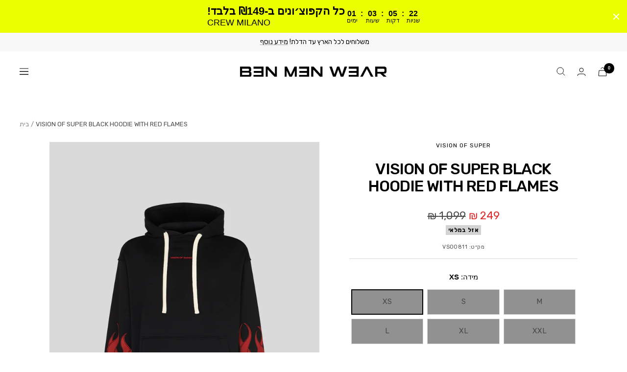

--- FILE ---
content_type: text/html; charset=utf-8
request_url: https://benmenwear.com/products/vision-of-super-black-hoodie-with-red-flames-1
body_size: 51673
content:















<!doctype html><html class="no-js" lang="en" dir="ltr">
  <head><!--Content in content_for_header -->
<!--LayoutHub-Embed--><link rel="stylesheet" type="text/css" href="data:text/css;base64," media="all">
<!--LH--><!--/LayoutHub-Embed--><!--LOOMI SDK-->
<!--DO NOT EDIT-->
<link rel="preconnect"  href="https://live.visually-io.com/" crossorigin>
<link rel="dns-prefetch" href="https://live.visually-io.com/">
<script>
(()=> {
    const env = 2;
    var store = "secret-island-style.myshopify.com";
    var alias = store.replace(".myshopify.com", "").replaceAll("-", "_").toUpperCase();
    var jitsuKey =  "js.27903492171";
    window.loomi_ctx = {...(window.loomi_ctx || {}),storeAlias:alias,jitsuKey,env};
    
    
	
	var product = {};
	var variants = [];
	
	variants.push({id:43962870235394,policy:"deny",price:24900,iq:0});
	
	variants.push({id:43962870268162,policy:"deny",price:24900,iq:0});
	
	variants.push({id:43962870300930,policy:"deny",price:24900,iq:0});
	
	variants.push({id:43962870333698,policy:"deny",price:24900,iq:0});
	
	variants.push({id:43962870366466,policy:"deny",price:24900,iq:0});
	
	variants.push({id:43962870399234,policy:"deny",price:24900,iq:0});
	
	product.variants = variants;
	product.oos = !false;
	product.price = 24900 ;
	window.loomi_ctx.current_product=product;
	window.loomi_ctx.productId=8206856061186;
	window.loomi_ctx.variantId = 43962870235394;
	
})()
</script>
<link href="https://live.visually-io.com/widgets/vsly-preact.min.js?k=js.27903492171&e=2&s=SECRET_ISLAND_STYLE" rel="preload" as="script">
<script type="text/javascript" src="https://live.visually-io.com/widgets/vsly-preact.min.js?k=js.27903492171&e=2&s=SECRET_ISLAND_STYLE"></script>
<link href="https://live.visually-io.com/cf/SECRET_ISLAND_STYLE.js" rel="preload" as="script">
<link href="https://live.visually-io.com/v/visually.js" rel="preload" as="script">
<script type="text/javascript" src="https://live.visually-io.com/cf/SECRET_ISLAND_STYLE.js"></script>
<script type="text/javascript" src="https://live.visually-io.com/v/visually.js"></script>
<script defer type="text/javascript" src="https://live.visually-io.com/v/visually-a.js"></script>
<!--LOOMI SDK-->



  <meta name="facebook-domain-verification" content="2x411fflqxwf4y4rn3x3cefsbqrwh9" />
  <script>
window.KiwiSizing = window.KiwiSizing === undefined ? {} : window.KiwiSizing;
KiwiSizing.shop = "secret-island-style.myshopify.com";


KiwiSizing.data = {
  collections: "439534027010,433325113602,439479861506,161799569483,441724469506,441723027714,439259857154,439064101122,442568409346,161803272267,437383069954,386288189698",
  tags: "OUTLET,PHOBIA \/ VOS,VISION OF SUPER,Winter Sale,אאוטלט חדש,בהנחה,הנחה,הנחה 30 אחוז שופינג,הנחה חדשה,כללי הנחה,כללי מוצר,ללא קרו מילאנו,קוד זמני,קפוצ׳ונים",
  product: "8206856061186",
  vendor: "VISION OF SUPER",
  type: "קפוצ׳ונים",
  title: "VISION OF SUPER BLACK HOODIE WITH RED FLAMES",
  images: ["\/\/benmenwear.com\/cdn\/shop\/files\/VS00811_01.jpg?v=1698588649","\/\/benmenwear.com\/cdn\/shop\/files\/VS00811_05.jpg?v=1698588650"],
  options: [{"name":"מידה","position":1,"values":["XS","S","M","L","XL","XXL"]}],
  variants: [{"id":43962870235394,"title":"XS","option1":"XS","option2":null,"option3":null,"sku":"VS00811","requires_shipping":true,"taxable":true,"featured_image":null,"available":false,"name":"VISION OF SUPER BLACK HOODIE WITH RED FLAMES - XS","public_title":"XS","options":["XS"],"price":24900,"weight":0,"compare_at_price":109900,"inventory_management":"shopify","barcode":"70235394","requires_selling_plan":false,"selling_plan_allocations":[]},{"id":43962870268162,"title":"S","option1":"S","option2":null,"option3":null,"sku":"VS00811","requires_shipping":true,"taxable":true,"featured_image":null,"available":false,"name":"VISION OF SUPER BLACK HOODIE WITH RED FLAMES - S","public_title":"S","options":["S"],"price":24900,"weight":0,"compare_at_price":109900,"inventory_management":"shopify","barcode":"70268162","requires_selling_plan":false,"selling_plan_allocations":[]},{"id":43962870300930,"title":"M","option1":"M","option2":null,"option3":null,"sku":"VS00811","requires_shipping":true,"taxable":true,"featured_image":null,"available":false,"name":"VISION OF SUPER BLACK HOODIE WITH RED FLAMES - M","public_title":"M","options":["M"],"price":24900,"weight":0,"compare_at_price":109900,"inventory_management":"shopify","barcode":"70300930","requires_selling_plan":false,"selling_plan_allocations":[]},{"id":43962870333698,"title":"L","option1":"L","option2":null,"option3":null,"sku":"VS00811","requires_shipping":true,"taxable":true,"featured_image":null,"available":false,"name":"VISION OF SUPER BLACK HOODIE WITH RED FLAMES - L","public_title":"L","options":["L"],"price":24900,"weight":0,"compare_at_price":109900,"inventory_management":"shopify","barcode":"70333698","requires_selling_plan":false,"selling_plan_allocations":[]},{"id":43962870366466,"title":"XL","option1":"XL","option2":null,"option3":null,"sku":"VS00811","requires_shipping":true,"taxable":true,"featured_image":null,"available":false,"name":"VISION OF SUPER BLACK HOODIE WITH RED FLAMES - XL","public_title":"XL","options":["XL"],"price":24900,"weight":0,"compare_at_price":109900,"inventory_management":"shopify","barcode":"70366466","requires_selling_plan":false,"selling_plan_allocations":[]},{"id":43962870399234,"title":"XXL","option1":"XXL","option2":null,"option3":null,"sku":"VS00811","requires_shipping":true,"taxable":true,"featured_image":null,"available":false,"name":"VISION OF SUPER BLACK HOODIE WITH RED FLAMES - XXL","public_title":"XXL","options":["XXL"],"price":24900,"weight":0,"compare_at_price":109900,"inventory_management":"shopify","barcode":"70399234","requires_selling_plan":false,"selling_plan_allocations":[]}],
};

</script>
    <link rel="preconnect" href="https://fonts.googleapis.com">
	<link rel="preconnect" href="https://fonts.gstatic.com" crossorigin>
	<link href="https://fonts.googleapis.com/css2?family=Rubik:wght@300;400;500;700;800&display=swap" rel="stylesheet">

    <meta charset="utf-8">
    <meta name="viewport" content="width=device-width, initial-scale=1.0, height=device-height, minimum-scale=1.0, maximum-scale=1.0">
    <meta name="theme-color" content="#ffffff">

    <title>VISION OF SUPER BLACK HOODIE WITH RED FLAMES</title><meta name="description" content="קפוצ&#39;ון מבית המותג האיטלקי ויז&#39;ן אוף סופר VISION OF SUPER"><link rel="canonical" href="https://benmenwear.com/products/vision-of-super-black-hoodie-with-red-flames-1"><link rel="shortcut icon" href="//benmenwear.com/cdn/shop/files/favicon-b_b1db205b-a277-4ce4-bdc1-d703120d986b_96x96.png?v=1640910065" type="image/png"><link rel="preconnect" href="https://cdn.shopify.com">
    <link rel="dns-prefetch" href="https://productreviews.shopifycdn.com">
    <link rel="dns-prefetch" href="https://www.google-analytics.com"><link rel="preconnect" href="https://fonts.shopifycdn.com" crossorigin><link rel="preload" as="style" href="//benmenwear.com/cdn/shop/t/60/assets/theme.css?v=22741796511959137751767773262">
    <link rel="preload" as="script" href="//benmenwear.com/cdn/shop/t/60/assets/vendor.js?v=31715688253868339281766307260">
    <link rel="preload" as="script" href="//benmenwear.com/cdn/shop/t/60/assets/theme.js?v=180540699161357005961766307260"><link rel="preload" as="fetch" href="/products/vision-of-super-black-hoodie-with-red-flames-1.js" crossorigin>
      <link rel="preload" as="image" imagesizes="(max-width: 999px) calc(100vw - 48px), 640px" imagesrcset="//benmenwear.com/cdn/shop/files/VS00811_01_400x.jpg?v=1698588649 400w, //benmenwear.com/cdn/shop/files/VS00811_01_500x.jpg?v=1698588649 500w, //benmenwear.com/cdn/shop/files/VS00811_01_600x.jpg?v=1698588649 600w, //benmenwear.com/cdn/shop/files/VS00811_01_700x.jpg?v=1698588649 700w, //benmenwear.com/cdn/shop/files/VS00811_01_800x.jpg?v=1698588649 800w, //benmenwear.com/cdn/shop/files/VS00811_01_900x.jpg?v=1698588649 900w, //benmenwear.com/cdn/shop/files/VS00811_01_1000x.jpg?v=1698588649 1000w, //benmenwear.com/cdn/shop/files/VS00811_01_1100x.jpg?v=1698588649 1100w, //benmenwear.com/cdn/shop/files/VS00811_01_1200x.jpg?v=1698588649 1200w, //benmenwear.com/cdn/shop/files/VS00811_01_1280x.jpg?v=1698588649 1280w
"><link rel="preload" as="script" href="//benmenwear.com/cdn/shop/t/60/assets/flickity.js?v=7371222024733052561766307260"><meta property="og:type" content="product">
  <meta property="og:title" content="VISION OF SUPER BLACK HOODIE WITH RED FLAMES">
  <meta property="product:price:amount" content="249">
  <meta property="product:price:currency" content="ILS"><meta property="og:image" content="http://benmenwear.com/cdn/shop/files/VS00811_01.jpg?v=1698588649">
  <meta property="og:image:secure_url" content="https://benmenwear.com/cdn/shop/files/VS00811_01.jpg?v=1698588649">
  <meta property="og:image:width" content="1280">
  <meta property="og:image:height" content="1600"><meta property="og:description" content="קפוצ&#39;ון מבית המותג האיטלקי ויז&#39;ן אוף סופר VISION OF SUPER"><meta property="og:url" content="https://benmenwear.com/products/vision-of-super-black-hoodie-with-red-flames-1">
<meta property="og:site_name" content="BEN Men Wear"><meta name="twitter:card" content="summary"><meta name="twitter:title" content="VISION OF SUPER BLACK HOODIE WITH RED FLAMES">
  <meta name="twitter:description" content="קפוצ&#39;ון מבית המותג האיטלקי ויז&#39;ן אוף סופר
VISION OF SUPER
"><meta name="twitter:image" content="https://benmenwear.com/cdn/shop/files/VS00811_01_1200x1200_crop_center.jpg?v=1698588649">
  <meta name="twitter:image:alt" content="">
    
  <script type="application/ld+json">
  {
    "@context": "https://schema.org",
    "@type": "Product",
    "offers": [{
          "@type": "Offer",
          "name": "XS",
          "availability":"https://schema.org/OutOfStock",
          "price": 249.0,
          "priceCurrency": "ILS",
          "priceValidUntil": "2026-01-31","sku": "VS00811","url": "/products/vision-of-super-black-hoodie-with-red-flames-1?variant=43962870235394"
        },
{
          "@type": "Offer",
          "name": "S",
          "availability":"https://schema.org/OutOfStock",
          "price": 249.0,
          "priceCurrency": "ILS",
          "priceValidUntil": "2026-01-31","sku": "VS00811","url": "/products/vision-of-super-black-hoodie-with-red-flames-1?variant=43962870268162"
        },
{
          "@type": "Offer",
          "name": "M",
          "availability":"https://schema.org/OutOfStock",
          "price": 249.0,
          "priceCurrency": "ILS",
          "priceValidUntil": "2026-01-31","sku": "VS00811","url": "/products/vision-of-super-black-hoodie-with-red-flames-1?variant=43962870300930"
        },
{
          "@type": "Offer",
          "name": "L",
          "availability":"https://schema.org/OutOfStock",
          "price": 249.0,
          "priceCurrency": "ILS",
          "priceValidUntil": "2026-01-31","sku": "VS00811","url": "/products/vision-of-super-black-hoodie-with-red-flames-1?variant=43962870333698"
        },
{
          "@type": "Offer",
          "name": "XL",
          "availability":"https://schema.org/OutOfStock",
          "price": 249.0,
          "priceCurrency": "ILS",
          "priceValidUntil": "2026-01-31","sku": "VS00811","url": "/products/vision-of-super-black-hoodie-with-red-flames-1?variant=43962870366466"
        },
{
          "@type": "Offer",
          "name": "XXL",
          "availability":"https://schema.org/OutOfStock",
          "price": 249.0,
          "priceCurrency": "ILS",
          "priceValidUntil": "2026-01-31","sku": "VS00811","url": "/products/vision-of-super-black-hoodie-with-red-flames-1?variant=43962870399234"
        }
],
      "gtin8": "70235394",
      "productId": "70235394",
    "brand": {
      "@type": "Brand",
      "name": "VISION OF SUPER"
    },
    "name": "VISION OF SUPER BLACK HOODIE WITH RED FLAMES",
    "description": "קפוצ'ון מבית המותג האיטלקי ויז'ן אוף סופר\nVISION OF SUPER\n",
    "category": "קפוצ׳ונים",
    "url": "/products/vision-of-super-black-hoodie-with-red-flames-1",
    "sku": "VS00811",
    "image": {
      "@type": "ImageObject",
      "url": "https://benmenwear.com/cdn/shop/files/VS00811_01_1024x.jpg?v=1698588649",
      "image": "https://benmenwear.com/cdn/shop/files/VS00811_01_1024x.jpg?v=1698588649",
      "name": "",
      "width": "1024",
      "height": "1024"
    }
  }
  </script>



  <script type="application/ld+json">
  {
    "@context": "https://schema.org",
    "@type": "BreadcrumbList",
  "itemListElement": [{
      "@type": "ListItem",
      "position": 1,
      "name": "בית",
      "item": "https://benmenwear.com"
    },{
          "@type": "ListItem",
          "position": 2,
          "name": "VISION OF SUPER BLACK HOODIE WITH RED FLAMES",
          "item": "https://benmenwear.com/products/vision-of-super-black-hoodie-with-red-flames-1"
        }]
  }
  </script>

    <link rel="preload" href="//benmenwear.com/cdn/fonts/epilogue/epilogue_n6.08fec64cb98bb1d92d6fa8e2c6f6b0dbc9d17b85.woff2" as="font" type="font/woff2" crossorigin><style>
  /* Typography (heading) */
  @font-face {
  font-family: Epilogue;
  font-weight: 600;
  font-style: normal;
  font-display: swap;
  src: url("//benmenwear.com/cdn/fonts/epilogue/epilogue_n6.08fec64cb98bb1d92d6fa8e2c6f6b0dbc9d17b85.woff2") format("woff2"),
       url("//benmenwear.com/cdn/fonts/epilogue/epilogue_n6.c4a59100c1459cdffd805ffafdeadfcb3de81168.woff") format("woff");
}

@font-face {
  font-family: Epilogue;
  font-weight: 600;
  font-style: italic;
  font-display: swap;
  src: url("//benmenwear.com/cdn/fonts/epilogue/epilogue_i6.49ce7741ab834ee744e97f7b8803b90cc3557f1a.woff2") format("woff2"),
       url("//benmenwear.com/cdn/fonts/epilogue/epilogue_i6.8976d296175e83bc47cb2b377f32366f226382dd.woff") format("woff");
}

/* Typography (body) */
  



:root {--heading-color: 0, 0, 0;
    --text-color: 0, 0, 0;
    --background: 255, 255, 255;
    --secondary-background: 255, 255, 255;
    --border-color: 217, 217, 217;
    --border-color-darker: 153, 153, 153;
    --success-color: 122, 190, 76;
    --success-background: 228, 242, 219;
    --error-color: 222, 42, 42;
    --error-background: 253, 240, 240;
    --primary-button-background: 0, 0, 0;
    --primary-button-text-color: 255, 255, 255;
    --secondary-button-background: 0, 0, 0;
    --secondary-button-text-color: 255, 255, 255;
    --product-star-rating: 246, 164, 41;
    --product-on-sale-accent: 222, 42, 42;
    --product-sold-out-accent: 222, 42, 42;
    --product-custom-label-background: 116, 207, 17;
    --product-custom-label-text-color: 0, 0, 0;
    --product-custom-label-2-background: 0, 0, 0;
    --product-custom-label-2-text-color: 255, 255, 255;
    --product-low-stock-text-color: 222, 42, 42;
    --product-in-stock-text-color: 46, 158, 123;
    --loading-bar-background: 0, 0, 0;

    /* We duplicate some "base" colors as root colors, which is useful to use on drawer elements or popover without. Those should not be overridden to avoid issues */
    --root-heading-color: 0, 0, 0;
    --root-text-color: 0, 0, 0;
    --root-background: 255, 255, 255;
    --root-border-color: 217, 217, 217;
    --root-primary-button-background: 0, 0, 0;
    --root-primary-button-text-color: 255, 255, 255;

    --base-font-size: 15px;
    --heading-font-family: Epilogue, sans-serif;
    --heading-font-weight: 600;
    --heading-font-style: normal;
    --heading-text-transform: normal;
    --text-font-family: "system_ui", -apple-system, 'Segoe UI', Roboto, 'Helvetica Neue', 'Noto Sans', 'Liberation Sans', Arial, sans-serif, 'Apple Color Emoji', 'Segoe UI Emoji', 'Segoe UI Symbol', 'Noto Color Emoji';
    --text-font-weight: 400;
    --text-font-style: normal;
    --text-font-bold-weight: 700;

    /* Typography (font size) */
    --heading-xxsmall-font-size: 10px;
    --heading-xsmall-font-size: 10px;
    --heading-small-font-size: 11px;
    --heading-large-font-size: 32px;
    --heading-h1-font-size: 32px;
    --heading-h2-font-size: 28px;
    --heading-h3-font-size: 26px;
    --heading-h4-font-size: 22px;
    --heading-h5-font-size: 18px;
    --heading-h6-font-size: 16px;

    /* Control the look and feel of the theme by changing radius of various elements */
    --button-border-radius: 0px;
    --block-border-radius: 0px;
    --block-border-radius-reduced: 0px;
    --color-swatch-border-radius: 100%;

    /* Button size */
    --button-height: 48px;
    --button-small-height: 40px;

    /* Form related */
    --form-input-field-height: 48px;
    --form-input-gap: 16px;
    --form-submit-margin: 24px;

    /* Product listing related variables */
    --product-list-block-spacing: 32px;

    /* Video related */
    --play-button-background: 255, 255, 255;
    --play-button-arrow: 0, 0, 0;

    /* RTL support */
    --transform-logical-flip: 1;
    --transform-origin-start: left;
    --transform-origin-end: right;

    /* Other */
    --zoom-cursor-svg-url: url(//benmenwear.com/cdn/shop/t/60/assets/zoom-cursor.svg?v=33794662915346060031766307260);
    --arrow-right-svg-url: url(//benmenwear.com/cdn/shop/t/60/assets/arrow-right.svg?v=141591004395532001551766307260);
    --arrow-left-svg-url: url(//benmenwear.com/cdn/shop/t/60/assets/arrow-left.svg?v=129346168889692502881766307260);

    /* Some useful variables that we can reuse in our CSS. Some explanation are needed for some of them:
       - container-max-width-minus-gutters: represents the container max width without the edge gutters
       - container-outer-width: considering the screen width, represent all the space outside the container
       - container-outer-margin: same as container-outer-width but get set to 0 inside a container
       - container-inner-width: the effective space inside the container (minus gutters)
       - grid-column-width: represents the width of a single column of the grid
       - vertical-breather: this is a variable that defines the global "spacing" between sections, and inside the section
                            to create some "breath" and minimum spacing
     */
    --container-max-width: 1600px;
    --container-gutter: 24px;
    --container-max-width-minus-gutters: calc(var(--container-max-width) - (var(--container-gutter)) * 2);
    --container-outer-width: max(calc((100vw - var(--container-max-width-minus-gutters)) / 2), var(--container-gutter));
    --container-outer-margin: var(--container-outer-width);
    --container-inner-width: calc(100vw - var(--container-outer-width) * 2);

    --grid-column-count: 10;
    --grid-gap: 24px;
    --grid-column-width: calc((100vw - var(--container-outer-width) * 2 - var(--grid-gap) * (var(--grid-column-count) - 1)) / var(--grid-column-count));

    --vertical-breather: 28px;
    --vertical-breather-tight: 28px;

    /* Shopify related variables */
    --payment-terms-background-color: #ffffff;
  }

  @media screen and (min-width: 741px) {
    :root {
      --container-gutter: 40px;
      --grid-column-count: 20;
      --vertical-breather: 40px;
      --vertical-breather-tight: 40px;

      /* Typography (font size) */
      --heading-xsmall-font-size: 11px;
      --heading-small-font-size: 12px;
      --heading-large-font-size: 48px;
      --heading-h1-font-size: 48px;
      --heading-h2-font-size: 36px;
      --heading-h3-font-size: 30px;
      --heading-h4-font-size: 22px;
      --heading-h5-font-size: 18px;
      --heading-h6-font-size: 16px;

      /* Form related */
      --form-input-field-height: 52px;
      --form-submit-margin: 32px;

      /* Button size */
      --button-height: 52px;
      --button-small-height: 44px;
    }
  }

  @media screen and (min-width: 1200px) {
    :root {
      --vertical-breather: 48px;
      --vertical-breather-tight: 48px;
      --product-list-block-spacing: 48px;

      /* Typography */
      --heading-large-font-size: 58px;
      --heading-h1-font-size: 50px;
      --heading-h2-font-size: 44px;
      --heading-h3-font-size: 32px;
      --heading-h4-font-size: 26px;
      --heading-h5-font-size: 22px;
      --heading-h6-font-size: 16px;
    }
  }

  @media screen and (min-width: 1600px) {
    :root {
      --vertical-breather: 48px;
      --vertical-breather-tight: 48px;
    }
  }
</style>
    <script>
  // This allows to expose several variables to the global scope, to be used in scripts
  window.themeVariables = {
    settings: {
      direction: "ltr",
      pageType: "product",
      cartCount: 0,
      moneyFormat: "{{ amount_no_decimals }} ₪",
      moneyWithCurrencyFormat: "{{ amount_no_decimals }} ₪",
      showVendor: true,
      discountMode: "percentage",
      currencyCodeEnabled: false,
      searchMode: "product",
      searchUnavailableProducts: "last",
      cartType: "drawer",
      cartCurrency: "ILS",
      mobileZoomFactor: 2.5
    },

    routes: {
      host: "benmenwear.com",
      rootUrl: "\/",
      rootUrlWithoutSlash: '',
      cartUrl: "\/cart",
      cartAddUrl: "\/cart\/add",
      cartChangeUrl: "\/cart\/change",
      searchUrl: "\/search",
      predictiveSearchUrl: "\/search\/suggest",
      productRecommendationsUrl: "\/recommendations\/products"
    },

    strings: {
      accessibilityDelete: "מחק",
      accessibilityClose: "סגור",
      collectionSoldOut: "אזל במלאי",
      collectionDiscount: "@savings@ הנחה",
      productSalePrice: "מחיר מבצע",
      productRegularPrice: "מחיר רגיל",
      productFormUnavailable: "לא זמין",
      productFormSoldOut: "אזל במלאי",
      productFormPreOrder: "הזמנה מוקדמת",
      productFormAddToCart: "הוסף לעגלה",
      searchNoResults: "לא נמצאו תוצאות",
      searchNewSearch: "חיפוש חדש",
      searchProducts: "מוצרים",
      searchArticles: "כתבה",
      searchPages: "דפים",
      searchCollections: "קולקציות",
      cartViewCart: "הצג עגלה",
      cartItemAdded: "פריט נוסף לעגלה שלך!",
      cartItemAddedShort: "פריט נוסף לעגלה!",
      cartAddOrderNote: "הוסף הערות להזמנה",
      cartEditOrderNote: "ערוך את ההערות להזמנה",
      shippingEstimatorNoResults: "מצטערים, אנחנו לא שולחים לכתובת שלך.",
      shippingEstimatorOneResult: "יש תעריף משלוח אחד עבור הכתובת שלך:",
      shippingEstimatorMultipleResults: "ישנם מספר תעריפי משלוח עבור הכתובת שלך:",
      shippingEstimatorError: "אירעה שגיאה אחת או יותר בעת אחזור תעריפי משלוח:"
    },

    libs: {
      flickity: "\/\/benmenwear.com\/cdn\/shop\/t\/60\/assets\/flickity.js?v=7371222024733052561766307260",
      photoswipe: "\/\/benmenwear.com\/cdn\/shop\/t\/60\/assets\/photoswipe.js?v=132268647426145925301766307260",
      qrCode: "\/\/benmenwear.com\/cdn\/shopifycloud\/storefront\/assets\/themes_support\/vendor\/qrcode-3f2b403b.js"
    },

    breakpoints: {
      phone: 'screen and (max-width: 740px)',
      tablet: 'screen and (min-width: 741px) and (max-width: 999px)',
      tabletAndUp: 'screen and (min-width: 741px)',
      pocket: 'screen and (max-width: 999px)',
      lap: 'screen and (min-width: 1000px) and (max-width: 1199px)',
      lapAndUp: 'screen and (min-width: 1000px)',
      desktop: 'screen and (min-width: 1200px)',
      wide: 'screen and (min-width: 1400px)'
    }
  };

  if ('noModule' in HTMLScriptElement.prototype) {
    // Old browsers (like IE) that does not support module will be considered as if not executing JS at all
    document.documentElement.className = document.documentElement.className.replace('no-js', 'js');

    requestAnimationFrame(() => {
      const viewportHeight = (window.visualViewport ? window.visualViewport.height : document.documentElement.clientHeight);
      document.documentElement.style.setProperty('--window-height',viewportHeight + 'px');
    });
  }// We save the product ID in local storage to be eventually used for recently viewed section
    try {
      const items = JSON.parse(localStorage.getItem('theme:recently-viewed-products') || '[]');

      // We check if the current product already exists, and if it does not, we add it at the start
      if (!items.includes(8206856061186)) {
        items.unshift(8206856061186);
      }

      localStorage.setItem('theme:recently-viewed-products', JSON.stringify(items.slice(0, 20)));
    } catch (e) {
      // Safari in private mode does not allow setting item, we silently fail
    }</script>

    <link rel="stylesheet" href="//benmenwear.com/cdn/shop/t/60/assets/theme.css?v=22741796511959137751767773262">

    <script src="//benmenwear.com/cdn/shop/t/60/assets/vendor.js?v=31715688253868339281766307260" defer></script>
    <script src="//benmenwear.com/cdn/shop/t/60/assets/theme.js?v=180540699161357005961766307260" defer></script>
    <script src="//benmenwear.com/cdn/shop/t/60/assets/custom.js?v=167639537848865775061766307260" defer></script>

    
  <script>window.performance && window.performance.mark && window.performance.mark('shopify.content_for_header.start');</script><meta name="google-site-verification" content="pIjFdrTSp4f8AvF3WeZ0B7YksMmTraNl-Iwp1D_gI38">
<meta name="google-site-verification" content="lOnGi13PXPLgKp5dTMvnMjmm6T6ZxhmUPixY28pJPq8">
<meta name="facebook-domain-verification" content="ke054vckkmbkysl8477v6cizqx3r1u">
<meta id="shopify-digital-wallet" name="shopify-digital-wallet" content="/27903492171/digital_wallets/dialog">
<link rel="alternate" type="application/json+oembed" href="https://benmenwear.com/products/vision-of-super-black-hoodie-with-red-flames-1.oembed">
<script async="async" src="/checkouts/internal/preloads.js?locale=en-IL"></script>
<script id="shopify-features" type="application/json">{"accessToken":"f4e9d402d59a38b3142b49356a9eb0ee","betas":["rich-media-storefront-analytics"],"domain":"benmenwear.com","predictiveSearch":true,"shopId":27903492171,"locale":"en"}</script>
<script>var Shopify = Shopify || {};
Shopify.shop = "secret-island-style.myshopify.com";
Shopify.locale = "en";
Shopify.currency = {"active":"ILS","rate":"1.0"};
Shopify.country = "IL";
Shopify.theme = {"name":"Theme 1.3","id":156860055810,"schema_name":"Focal","schema_version":"8.7.1","theme_store_id":714,"role":"main"};
Shopify.theme.handle = "null";
Shopify.theme.style = {"id":null,"handle":null};
Shopify.cdnHost = "benmenwear.com/cdn";
Shopify.routes = Shopify.routes || {};
Shopify.routes.root = "/";</script>
<script type="module">!function(o){(o.Shopify=o.Shopify||{}).modules=!0}(window);</script>
<script>!function(o){function n(){var o=[];function n(){o.push(Array.prototype.slice.apply(arguments))}return n.q=o,n}var t=o.Shopify=o.Shopify||{};t.loadFeatures=n(),t.autoloadFeatures=n()}(window);</script>
<script id="shop-js-analytics" type="application/json">{"pageType":"product"}</script>
<script defer="defer" async type="module" src="//benmenwear.com/cdn/shopifycloud/shop-js/modules/v2/client.init-shop-cart-sync_BdyHc3Nr.en.esm.js"></script>
<script defer="defer" async type="module" src="//benmenwear.com/cdn/shopifycloud/shop-js/modules/v2/chunk.common_Daul8nwZ.esm.js"></script>
<script type="module">
  await import("//benmenwear.com/cdn/shopifycloud/shop-js/modules/v2/client.init-shop-cart-sync_BdyHc3Nr.en.esm.js");
await import("//benmenwear.com/cdn/shopifycloud/shop-js/modules/v2/chunk.common_Daul8nwZ.esm.js");

  window.Shopify.SignInWithShop?.initShopCartSync?.({"fedCMEnabled":true,"windoidEnabled":true});

</script>
<script>(function() {
  var isLoaded = false;
  function asyncLoad() {
    if (isLoaded) return;
    isLoaded = true;
    var urls = ["https:\/\/accessibility-spark.herokuapp.com\/script?shop=secret-island-style.myshopify.com","https:\/\/static2.rapidsearch.dev\/resultpage.js?shop=secret-island-style.myshopify.com","https:\/\/js.flashyapp.com\/shopify.js?account_id=9397\u0026shop=secret-island-style.myshopify.com"];
    for (var i = 0; i < urls.length; i++) {
      var s = document.createElement('script');
      s.type = 'text/javascript';
      s.async = true;
      s.src = urls[i];
      var x = document.getElementsByTagName('script')[0];
      x.parentNode.insertBefore(s, x);
    }
  };
  if(window.attachEvent) {
    window.attachEvent('onload', asyncLoad);
  } else {
    window.addEventListener('load', asyncLoad, false);
  }
})();</script>
<script id="__st">var __st={"a":27903492171,"offset":7200,"reqid":"d5baf656-db41-456e-b2dc-7564f901a39f-1769021610","pageurl":"benmenwear.com\/products\/vision-of-super-black-hoodie-with-red-flames-1","u":"1286d5b40f5d","p":"product","rtyp":"product","rid":8206856061186};</script>
<script>window.ShopifyPaypalV4VisibilityTracking = true;</script>
<script id="captcha-bootstrap">!function(){'use strict';const t='contact',e='account',n='new_comment',o=[[t,t],['blogs',n],['comments',n],[t,'customer']],c=[[e,'customer_login'],[e,'guest_login'],[e,'recover_customer_password'],[e,'create_customer']],r=t=>t.map((([t,e])=>`form[action*='/${t}']:not([data-nocaptcha='true']) input[name='form_type'][value='${e}']`)).join(','),a=t=>()=>t?[...document.querySelectorAll(t)].map((t=>t.form)):[];function s(){const t=[...o],e=r(t);return a(e)}const i='password',u='form_key',d=['recaptcha-v3-token','g-recaptcha-response','h-captcha-response',i],f=()=>{try{return window.sessionStorage}catch{return}},m='__shopify_v',_=t=>t.elements[u];function p(t,e,n=!1){try{const o=window.sessionStorage,c=JSON.parse(o.getItem(e)),{data:r}=function(t){const{data:e,action:n}=t;return t[m]||n?{data:e,action:n}:{data:t,action:n}}(c);for(const[e,n]of Object.entries(r))t.elements[e]&&(t.elements[e].value=n);n&&o.removeItem(e)}catch(o){console.error('form repopulation failed',{error:o})}}const l='form_type',E='cptcha';function T(t){t.dataset[E]=!0}const w=window,h=w.document,L='Shopify',v='ce_forms',y='captcha';let A=!1;((t,e)=>{const n=(g='f06e6c50-85a8-45c8-87d0-21a2b65856fe',I='https://cdn.shopify.com/shopifycloud/storefront-forms-hcaptcha/ce_storefront_forms_captcha_hcaptcha.v1.5.2.iife.js',D={infoText:'Protected by hCaptcha',privacyText:'Privacy',termsText:'Terms'},(t,e,n)=>{const o=w[L][v],c=o.bindForm;if(c)return c(t,g,e,D).then(n);var r;o.q.push([[t,g,e,D],n]),r=I,A||(h.body.append(Object.assign(h.createElement('script'),{id:'captcha-provider',async:!0,src:r})),A=!0)});var g,I,D;w[L]=w[L]||{},w[L][v]=w[L][v]||{},w[L][v].q=[],w[L][y]=w[L][y]||{},w[L][y].protect=function(t,e){n(t,void 0,e),T(t)},Object.freeze(w[L][y]),function(t,e,n,w,h,L){const[v,y,A,g]=function(t,e,n){const i=e?o:[],u=t?c:[],d=[...i,...u],f=r(d),m=r(i),_=r(d.filter((([t,e])=>n.includes(e))));return[a(f),a(m),a(_),s()]}(w,h,L),I=t=>{const e=t.target;return e instanceof HTMLFormElement?e:e&&e.form},D=t=>v().includes(t);t.addEventListener('submit',(t=>{const e=I(t);if(!e)return;const n=D(e)&&!e.dataset.hcaptchaBound&&!e.dataset.recaptchaBound,o=_(e),c=g().includes(e)&&(!o||!o.value);(n||c)&&t.preventDefault(),c&&!n&&(function(t){try{if(!f())return;!function(t){const e=f();if(!e)return;const n=_(t);if(!n)return;const o=n.value;o&&e.removeItem(o)}(t);const e=Array.from(Array(32),(()=>Math.random().toString(36)[2])).join('');!function(t,e){_(t)||t.append(Object.assign(document.createElement('input'),{type:'hidden',name:u})),t.elements[u].value=e}(t,e),function(t,e){const n=f();if(!n)return;const o=[...t.querySelectorAll(`input[type='${i}']`)].map((({name:t})=>t)),c=[...d,...o],r={};for(const[a,s]of new FormData(t).entries())c.includes(a)||(r[a]=s);n.setItem(e,JSON.stringify({[m]:1,action:t.action,data:r}))}(t,e)}catch(e){console.error('failed to persist form',e)}}(e),e.submit())}));const S=(t,e)=>{t&&!t.dataset[E]&&(n(t,e.some((e=>e===t))),T(t))};for(const o of['focusin','change'])t.addEventListener(o,(t=>{const e=I(t);D(e)&&S(e,y())}));const B=e.get('form_key'),M=e.get(l),P=B&&M;t.addEventListener('DOMContentLoaded',(()=>{const t=y();if(P)for(const e of t)e.elements[l].value===M&&p(e,B);[...new Set([...A(),...v().filter((t=>'true'===t.dataset.shopifyCaptcha))])].forEach((e=>S(e,t)))}))}(h,new URLSearchParams(w.location.search),n,t,e,['guest_login'])})(!0,!0)}();</script>
<script integrity="sha256-4kQ18oKyAcykRKYeNunJcIwy7WH5gtpwJnB7kiuLZ1E=" data-source-attribution="shopify.loadfeatures" defer="defer" src="//benmenwear.com/cdn/shopifycloud/storefront/assets/storefront/load_feature-a0a9edcb.js" crossorigin="anonymous"></script>
<script data-source-attribution="shopify.dynamic_checkout.dynamic.init">var Shopify=Shopify||{};Shopify.PaymentButton=Shopify.PaymentButton||{isStorefrontPortableWallets:!0,init:function(){window.Shopify.PaymentButton.init=function(){};var t=document.createElement("script");t.src="https://benmenwear.com/cdn/shopifycloud/portable-wallets/latest/portable-wallets.en.js",t.type="module",document.head.appendChild(t)}};
</script>
<script data-source-attribution="shopify.dynamic_checkout.buyer_consent">
  function portableWalletsHideBuyerConsent(e){var t=document.getElementById("shopify-buyer-consent"),n=document.getElementById("shopify-subscription-policy-button");t&&n&&(t.classList.add("hidden"),t.setAttribute("aria-hidden","true"),n.removeEventListener("click",e))}function portableWalletsShowBuyerConsent(e){var t=document.getElementById("shopify-buyer-consent"),n=document.getElementById("shopify-subscription-policy-button");t&&n&&(t.classList.remove("hidden"),t.removeAttribute("aria-hidden"),n.addEventListener("click",e))}window.Shopify?.PaymentButton&&(window.Shopify.PaymentButton.hideBuyerConsent=portableWalletsHideBuyerConsent,window.Shopify.PaymentButton.showBuyerConsent=portableWalletsShowBuyerConsent);
</script>
<script data-source-attribution="shopify.dynamic_checkout.cart.bootstrap">document.addEventListener("DOMContentLoaded",(function(){function t(){return document.querySelector("shopify-accelerated-checkout-cart, shopify-accelerated-checkout")}if(t())Shopify.PaymentButton.init();else{new MutationObserver((function(e,n){t()&&(Shopify.PaymentButton.init(),n.disconnect())})).observe(document.body,{childList:!0,subtree:!0})}}));
</script>

<script>window.performance && window.performance.mark && window.performance.mark('shopify.content_for_header.end');</script>
  <!-- "snippets/shogun-products.liquid" was not rendered, the associated app was uninstalled -->

  
                  <script>
              if (typeof BSS_PL == 'undefined') {
                  var BSS_PL = {};
              }
              var bssPlApiServer = "https://product-labels-pro.bsscommerce.com";
              BSS_PL.customerTags = 'null';
              BSS_PL.configData = [];
              BSS_PL.storeId = 18493;
              BSS_PL.currentPlan = "false";
              BSS_PL.storeIdCustomOld = "10678";
              BSS_PL.storeIdOldWIthPriority = "12200";
              BSS_PL.apiServerProduction = "https://product-labels-pro.bsscommerce.com";
              
              </script>
          <style>
.homepage-slideshow .slick-slide .bss_pl_img {
    visibility: hidden !important;
}
</style>
    
    
    <!-- Global site tag (gtag.js) - Google Analytics -->
<script async src="https://www.googletagmanager.com/gtag/js?id=UA-196194540-1"></script>
<script>
  window.dataLayer = window.dataLayer || [];
  function gtag(){dataLayer.push(arguments);}
  gtag('js', new Date());

  gtag('config', 'UA-196194540-1');
</script>

<!-- Global site tag (gtag.js) - Google Analytics -->
<script async src="https://www.googletagmanager.com/gtag/js?id=G-WJXZZF2E05"></script>
<script>
  window.dataLayer = window.dataLayer || [];
  function gtag(){dataLayer.push(arguments);}
  gtag('js', new Date());

  gtag('config', 'G-WJXZZF2E05');
</script>
    
    
    
    
    


  <script type="text/javascript">
    window.RapidSearchAdmin = false;
  </script>



<!-- Hotjar Tracking Code for https://benmenwear.com -->
<script>
    (function(h,o,t,j,a,r){
        h.hj=h.hj||function(){(h.hj.q=h.hj.q||[]).push(arguments)};
        h._hjSettings={hjid:3345086,hjsv:6};
        a=o.getElementsByTagName('head')[0];
        r=o.createElement('script');r.async=1;
        r.src=t+h._hjSettings.hjid+j+h._hjSettings.hjsv;
        a.appendChild(r);
    })(window,document,'https://static.hotjar.com/c/hotjar-','.js?sv=');
</script>

<!-- Meta Pixel Code -->
<script>
!function(f,b,e,v,n,t,s)
{if(f.fbq)return;n=f.fbq=function(){n.callMethod?
n.callMethod.apply(n,arguments):n.queue.push(arguments)};
if(!f._fbq)f._fbq=n;n.push=n;n.loaded=!0;n.version='2.0';
n.queue=[];t=b.createElement(e);t.async=!0;
t.src=v;s=b.getElementsByTagName(e)[0];
s.parentNode.insertBefore(t,s)}(window, document,'script',
'https://connect.facebook.net/en_US/fbevents.js');
fbq('init', '1201303321584331');
fbq('track', 'PageView');
</script>
<noscript><img height="1" width="1" style="display:none"
src="https://www.facebook.com/tr?id=1201303321584331&ev=PageView&noscript=1"
/></noscript>
<!-- End Meta Pixel Code -->

  <!-- "snippets/shogun-head.liquid" was not rendered, the associated app was uninstalled -->


<!-- BEGIN app block: shopify://apps/accessibility-spark-ada-wcag/blocks/widget/36895fac-ec38-47a0-807c-7397daa6ec4e --><script>
  (function () {
	var widgetSettings = null;
    if (!widgetSettings) {
      return;
    }
    var source = widgetSettings.source || 'https://acsbapp.com/apps/app/dist/js/app.js';
    delete widgetSettings.source;
    var sourceName = widgetSettings.sourceName || 'acsbJS';
    delete widgetSettings.sourceName;
    var statsUrl = widgetSettings.statsUrl;
    delete widgetSettings.statsUrl;
	var doNotCollectAnalytics = widgetSettings.doNotCollectAnalytics;
	delete widgetSettings.doNotCollectAnalytics;
    var s = document.createElement('script'),
    e = ! document.body ? document.querySelector('head') : document.body;
    s.src = source;
    s.async = true;
    s.onload = function() {
      if (typeof window[sourceName] !== 'undefined' && typeof window[sourceName].init === 'function') {
        window[sourceName].init(widgetSettings);
      }
    };
    e.appendChild(s);    

    if (doNotCollectAnalytics) {
	  return;
	}
    var sessName = 'acs_spark_sess';
    var sessId = window.sessionStorage && window.sessionStorage.getItem(sessName);
    if (!sessId) {
      var _id = (crypto && typeof crypto.randomUUID === 'function') ? crypto.randomUUID() : (new Date()).getTime().toString(36);
      window.sessionStorage.setItem(sessName, _id);
      var _url = 'https://app.accessibilityspark.com/sessions?shop=' + (window.Shopify && window.Shopify.shop || window.location.hostname);
      if (typeof navigator.sendBeacon === 'function') {
        navigator.sendBeacon(_url, '')
      } else {
        fetch(_url, { method: 'POST', keepalive: true });
      }
    }
  })()
</script>



<!-- END app block --><!-- BEGIN app block: shopify://apps/judge-me-reviews/blocks/judgeme_core/61ccd3b1-a9f2-4160-9fe9-4fec8413e5d8 --><!-- Start of Judge.me Core -->






<link rel="dns-prefetch" href="https://cdnwidget.judge.me">
<link rel="dns-prefetch" href="https://cdn.judge.me">
<link rel="dns-prefetch" href="https://cdn1.judge.me">
<link rel="dns-prefetch" href="https://api.judge.me">

<script data-cfasync='false' class='jdgm-settings-script'>window.jdgmSettings={"pagination":5,"disable_web_reviews":false,"badge_no_review_text":"אין ביקורות","badge_n_reviews_text":"{{ n }} ביקורת/ביקורות","badge_star_color":"#FBCD0A","hide_badge_preview_if_no_reviews":true,"badge_hide_text":false,"enforce_center_preview_badge":false,"widget_title":"ביקורות של לקוחות","widget_open_form_text":"כתוב ביקורת","widget_close_form_text":"בטל ביקורת","widget_refresh_page_text":"רענן דף","widget_summary_text":"מבוסס על {{ number_of_reviews }} ביקורות","widget_no_review_text":"היה הראשון לכתוב ביקורת","widget_name_field_text":"שם תצוגה","widget_verified_name_field_text":"שם מאומת (ציבורי)","widget_name_placeholder_text":"שם תצוגה","widget_required_field_error_text":"שדה זה הוא חובה.","widget_email_field_text":"כתובת אימייל","widget_verified_email_field_text":"אימייל מאומת (פרטי, לא ניתן לעריכה)","widget_email_placeholder_text":"כתובת האימייל שלך","widget_email_field_error_text":"אנא הזן כתובת אימייל תקפה.","widget_rating_field_text":"דירוג","widget_review_title_field_text":"כותרת הביקורת","widget_review_title_placeholder_text":"תן לביקורת שלך כותרת","widget_review_body_field_text":"תוכן ביקורת","widget_review_body_placeholder_text":"התחל לכתוב כאן...","widget_pictures_field_text":"תמונה/וידאו (אופציונלי)","widget_submit_review_text":"שלח ביקורת","widget_submit_verified_review_text":"שלח ביקורת מאומתת","widget_submit_success_msg_with_auto_publish":"תודה! אנא רענן את הדף בעוד מספר רגעים כדי לראות את הביקורת שלך. אתה יכול להסיר או לערוך את הביקורת שלך על ידי התחברות ל-\u003ca href='https://judge.me/login' target='_blank' rel='nofollow noopener'\u003eJudge.me\u003c/a\u003e","widget_submit_success_msg_no_auto_publish":"תודה! הביקורת שלך תפורסם ברגע שתאושר על ידי מנהל החנות. אתה יכול להסיר או לערוך את הביקורת שלך על ידי התחברות ל-\u003ca href='https://judge.me/login' target='_blank' rel='nofollow noopener'\u003eJudge.me\u003c/a\u003e","widget_show_default_reviews_out_of_total_text":"מציג {{ n_reviews_shown }} מתוך {{ n_reviews }} ביקורות.","widget_show_all_link_text":"הצג הכל","widget_show_less_link_text":"הצג פחות","widget_author_said_text":"{{ reviewer_name }} אמר:","widget_days_text":"לפני {{ n }} ימים","widget_weeks_text":"לפני {{ n }} שבוע/שבועות","widget_months_text":"לפני {{ n }} חודש/חודשים","widget_years_text":"לפני {{ n }} שנה/שנים","widget_yesterday_text":"אתמול","widget_today_text":"היום","widget_replied_text":"\u003e\u003e {{ shop_name }} ענה:","widget_read_more_text":"קרא עוד","widget_reviewer_name_as_initial":"","widget_rating_filter_color":"#000000","widget_rating_filter_see_all_text":"צפה בכל הביקורות","widget_sorting_most_recent_text":"הכי חדשים","widget_sorting_highest_rating_text":"דירוג הכי גבוה","widget_sorting_lowest_rating_text":"הדירוג הנמוך ביותר","widget_sorting_with_pictures_text":"רק תמונות","widget_sorting_most_helpful_text":"הכי רלוונטי","widget_open_question_form_text":"שאל שאלה","widget_reviews_subtab_text":"ביקורות","widget_questions_subtab_text":"שאלות","widget_question_label_text":"שאלה","widget_answer_label_text":"תשובה","widget_question_placeholder_text":"כתוב את השאלה שלך כאן","widget_submit_question_text":"שלח שאלה","widget_question_submit_success_text":"תודה על השאלה שלך! נודיע לך ברגע שהיא תיענה.","widget_star_color":"#FBCD0A","verified_badge_text":"מאומת","verified_badge_bg_color":"#000000","verified_badge_text_color":"","verified_badge_placement":"left-of-reviewer-name","widget_review_max_height":"","widget_hide_border":false,"widget_social_share":false,"widget_thumb":false,"widget_review_location_show":false,"widget_location_format":"country_iso_code","all_reviews_include_out_of_store_products":true,"all_reviews_out_of_store_text":"(מחוץ לחנות)","all_reviews_pagination":100,"all_reviews_product_name_prefix_text":"אודות","enable_review_pictures":false,"enable_question_anwser":false,"widget_theme":"align","review_date_format":"dd/mm/yyyy","default_sort_method":"most-recent","widget_product_reviews_subtab_text":"ביקורות מוצרים","widget_shop_reviews_subtab_text":"ביקורות חנות","widget_other_products_reviews_text":"ביקורות למוצרים אחרים","widget_store_reviews_subtab_text":"ביקורות חנות","widget_no_store_reviews_text":"חנות זו לא קיבלה עדיין ביקורות","widget_web_restriction_product_reviews_text":"מוצר זה עדיין לא קיבל ביקורות","widget_no_items_text":"לא נמצאו פריטים","widget_show_more_text":"הצג עוד","widget_write_a_store_review_text":"כתוב ביקורת לחנות","widget_other_languages_heading":"ביקורות בשפות אחרות","widget_translate_review_text":"תרגם ביקורת ל-{{ language }}","widget_translating_review_text":"מתרגם...","widget_show_original_translation_text":"הצג מקור ({{ language }})","widget_translate_review_failed_text":"לא ניתן לתרגם את הביקורת.","widget_translate_review_retry_text":"נסה שוב","widget_translate_review_try_again_later_text":"נסה שוב מאוחר יותר","show_product_url_for_grouped_product":false,"widget_sorting_pictures_first_text":"תמונות תחילה","show_pictures_on_all_rev_page_mobile":false,"show_pictures_on_all_rev_page_desktop":false,"floating_tab_hide_mobile_install_preference":false,"floating_tab_button_name":"★ ביקורות","floating_tab_title":"תן ללקוחות לדבר בשמנו","floating_tab_button_color":"","floating_tab_button_background_color":"","floating_tab_url":"","floating_tab_url_enabled":false,"floating_tab_tab_style":"text","all_reviews_text_badge_text":"לקוחות מדרגים אותנו {{ shop.metafields.judgeme.all_reviews_rating | round: 1 }}/5 בהתבסס על {{ shop.metafields.judgeme.all_reviews_count }} ביקורות.","all_reviews_text_badge_text_branded_style":"{{ shop.metafields.judgeme.all_reviews_rating | round: 1 }} מתוך 5 כוכבים בהתבסס על {{ shop.metafields.judgeme.all_reviews_count }} ביקורות","is_all_reviews_text_badge_a_link":false,"show_stars_for_all_reviews_text_badge":false,"all_reviews_text_badge_url":"","all_reviews_text_style":"text","all_reviews_text_color_style":"judgeme_brand_color","all_reviews_text_color":"#108474","all_reviews_text_show_jm_brand":true,"featured_carousel_show_header":true,"featured_carousel_title":"תן ללקוחות לדבר בשמנו","testimonials_carousel_title":"לקוחות מדברים עלינו","videos_carousel_title":"סיפורי לקוחות אמיתיים","cards_carousel_title":"לקוחות מדברים עלינו","featured_carousel_count_text":"מתוך {{ n }} ביקורות","featured_carousel_add_link_to_all_reviews_page":false,"featured_carousel_url":"","featured_carousel_show_images":true,"featured_carousel_autoslide_interval":5,"featured_carousel_arrows_on_the_sides":false,"featured_carousel_height":250,"featured_carousel_width":90,"featured_carousel_image_size":0,"featured_carousel_image_height":250,"featured_carousel_arrow_color":"#eeeeee","verified_count_badge_style":"vintage","verified_count_badge_orientation":"horizontal","verified_count_badge_color_style":"judgeme_brand_color","verified_count_badge_color":"#108474","is_verified_count_badge_a_link":false,"verified_count_badge_url":"","verified_count_badge_show_jm_brand":true,"widget_rating_preset_default":5,"widget_first_sub_tab":"product-reviews","widget_show_histogram":false,"widget_histogram_use_custom_color":true,"widget_pagination_use_custom_color":true,"widget_star_use_custom_color":false,"widget_verified_badge_use_custom_color":false,"widget_write_review_use_custom_color":false,"picture_reminder_submit_button":"Upload Pictures","enable_review_videos":false,"mute_video_by_default":false,"widget_sorting_videos_first_text":"סירטונים קודם","widget_review_pending_text":"ממתין","featured_carousel_items_for_large_screen":4,"social_share_options_order":"Facebook,Twitter","remove_microdata_snippet":true,"disable_json_ld":false,"enable_json_ld_products":false,"preview_badge_show_question_text":false,"preview_badge_no_question_text":"אין שאלות","preview_badge_n_question_text":"{{ number_of_questions }} שאלה/שאלות","qa_badge_show_icon":false,"qa_badge_position":"same-row","remove_judgeme_branding":true,"widget_add_search_bar":false,"widget_search_bar_placeholder":"לְחַפֵּשׂ","widget_sorting_verified_only_text":"מאומתים בלבד","featured_carousel_theme":"default","featured_carousel_show_rating":true,"featured_carousel_show_title":true,"featured_carousel_show_body":true,"featured_carousel_show_date":false,"featured_carousel_show_reviewer":true,"featured_carousel_show_product":false,"featured_carousel_header_background_color":"#108474","featured_carousel_header_text_color":"#ffffff","featured_carousel_name_product_separator":"reviewed","featured_carousel_full_star_background":"#108474","featured_carousel_empty_star_background":"#dadada","featured_carousel_vertical_theme_background":"#f9fafb","featured_carousel_verified_badge_enable":false,"featured_carousel_verified_badge_color":"#108474","featured_carousel_border_style":"round","featured_carousel_review_line_length_limit":3,"featured_carousel_more_reviews_button_text":"קרא עוד ביקורות","featured_carousel_view_product_button_text":"צפה במוצר","all_reviews_page_load_reviews_on":"scroll","all_reviews_page_load_more_text":"טען עוד ביקורות","disable_fb_tab_reviews":false,"enable_ajax_cdn_cache":false,"widget_public_name_text":"מוצג באופן ציבורי כמו","default_reviewer_name":"John Smith","default_reviewer_name_has_non_latin":true,"widget_reviewer_anonymous":"אנונימי","medals_widget_title":"מדליות ביקורת Judge.me","medals_widget_background_color":"#f9fafb","medals_widget_position":"footer_all_pages","medals_widget_border_color":"#f9fafb","medals_widget_verified_text_position":"left","medals_widget_use_monochromatic_version":false,"medals_widget_elements_color":"#108474","show_reviewer_avatar":false,"widget_invalid_yt_video_url_error_text":"לא כתובת URL של סרטון YouTube","widget_max_length_field_error_text":"אנא הזן לא יותר מ-{0} תווים.","widget_show_country_flag":false,"widget_show_collected_via_shop_app":true,"widget_verified_by_shop_badge_style":"light","widget_verified_by_shop_text":"מאומת על ידי החנות","widget_show_photo_gallery":false,"widget_load_with_code_splitting":true,"widget_ugc_install_preference":false,"widget_ugc_title":"נוצר על ידינו, שותף על ידך","widget_ugc_subtitle":"תייג אותנו כדי לראות את התמונה שלך מוצגת בדף שלנו","widget_ugc_arrows_color":"#ffffff","widget_ugc_primary_button_text":"קנה עכשיו","widget_ugc_primary_button_background_color":"#108474","widget_ugc_primary_button_text_color":"#ffffff","widget_ugc_primary_button_border_width":"0","widget_ugc_primary_button_border_style":"none","widget_ugc_primary_button_border_color":"#108474","widget_ugc_primary_button_border_radius":"25","widget_ugc_secondary_button_text":"טען עוד","widget_ugc_secondary_button_background_color":"#ffffff","widget_ugc_secondary_button_text_color":"#108474","widget_ugc_secondary_button_border_width":"2","widget_ugc_secondary_button_border_style":"solid","widget_ugc_secondary_button_border_color":"#108474","widget_ugc_secondary_button_border_radius":"25","widget_ugc_reviews_button_text":"צפה בביקורות","widget_ugc_reviews_button_background_color":"#ffffff","widget_ugc_reviews_button_text_color":"#108474","widget_ugc_reviews_button_border_width":"2","widget_ugc_reviews_button_border_style":"solid","widget_ugc_reviews_button_border_color":"#108474","widget_ugc_reviews_button_border_radius":"25","widget_ugc_reviews_button_link_to":"judgeme-reviews-page","widget_ugc_show_post_date":true,"widget_ugc_max_width":"800","widget_rating_metafield_value_type":true,"widget_primary_color":"#FBCD0A","widget_enable_secondary_color":false,"widget_secondary_color":"#edf5f5","widget_summary_average_rating_text":"{{ average_rating }} מתוך 5","widget_media_grid_title":"תמונות וסרטונים של לקוחות","widget_media_grid_see_more_text":"ראה עוד","widget_round_style":false,"widget_show_product_medals":true,"widget_verified_by_judgeme_text":"מאומת על ידי Judge.me","widget_show_store_medals":true,"widget_verified_by_judgeme_text_in_store_medals":"מאומת על ידי Judge.me","widget_media_field_exceed_quantity_message":"מצטערים, אנו יכולים לקבל רק {{ max_media }} לביקורת אחת.","widget_media_field_exceed_limit_message":"{{ file_name }} גדול מדי, אנא בחר {{ media_type }} פחות מ-{{ size_limit }}MB.","widget_review_submitted_text":"הביקורת הוגשה!","widget_question_submitted_text":"השאלה הוגשה!","widget_close_form_text_question":"ביטול","widget_write_your_answer_here_text":"כתוב את התשובה שלך כאן","widget_enabled_branded_link":true,"widget_show_collected_by_judgeme":false,"widget_reviewer_name_color":"#000000","widget_write_review_text_color":"","widget_write_review_bg_color":"#0A0A0A","widget_collected_by_judgeme_text":"נאסף על ידי Judge.me","widget_pagination_type":"standard","widget_load_more_text":"טען עוד","widget_load_more_color":"#000000","widget_full_review_text":"ביקורת מלאה","widget_read_more_reviews_text":"קרא עוד ביקורות","widget_read_questions_text":"קרא שאלות","widget_questions_and_answers_text":"שאלות ותשובות","widget_verified_by_text":"מאומת על ידי","widget_verified_text":"מאומת","widget_number_of_reviews_text":"{{ number_of_reviews }} ביקורות","widget_back_button_text":"חזרה","widget_next_button_text":"הבא","widget_custom_forms_filter_button":"מסננים","custom_forms_style":"vertical","widget_show_review_information":false,"how_reviews_are_collected":"איך נאספות ביקורות?","widget_show_review_keywords":false,"widget_gdpr_statement":"איך אנחנו משתמשים בנתונים שלך: ניצור איתך קשר רק לגבי הביקורת שהשארת, ורק אם יש צורך בכך. על ידי הגשת הביקורת שלך, אתה מסכים ל\u003ca href='https://judge.me/terms' target='_blank' rel='nofollow noopener'\u003eתנאים\u003c/a\u003e, \u003ca href='https://judge.me/privacy' target='_blank' rel='nofollow noopener'\u003eפרטיות\u003c/a\u003e ו\u003ca href='https://judge.me/content-policy' target='_blank' rel='nofollow noopener'\u003eמדיניות התוכן\u003c/a\u003e של Judge.me.","widget_multilingual_sorting_enabled":false,"widget_translate_review_content_enabled":false,"widget_translate_review_content_method":"manual","popup_widget_review_selection":"automatically_with_pictures","popup_widget_round_border_style":true,"popup_widget_show_title":true,"popup_widget_show_body":true,"popup_widget_show_reviewer":false,"popup_widget_show_product":true,"popup_widget_show_pictures":true,"popup_widget_use_review_picture":true,"popup_widget_show_on_home_page":true,"popup_widget_show_on_product_page":true,"popup_widget_show_on_collection_page":true,"popup_widget_show_on_cart_page":true,"popup_widget_position":"bottom_left","popup_widget_first_review_delay":5,"popup_widget_duration":5,"popup_widget_interval":5,"popup_widget_review_count":5,"popup_widget_hide_on_mobile":true,"review_snippet_widget_round_border_style":true,"review_snippet_widget_card_color":"#FFFFFF","review_snippet_widget_slider_arrows_background_color":"#FFFFFF","review_snippet_widget_slider_arrows_color":"#000000","review_snippet_widget_star_color":"#108474","show_product_variant":false,"all_reviews_product_variant_label_text":"וריאנט: ","widget_show_verified_branding":false,"widget_ai_summary_title":"לקוחות אומרים","widget_ai_summary_disclaimer":"סיכום ביקורות מופעל על ידי AI המבוסס על ביקורות לקוחות אחרונות","widget_show_ai_summary":false,"widget_show_ai_summary_bg":false,"widget_show_review_title_input":true,"redirect_reviewers_invited_via_email":"review_widget","request_store_review_after_product_review":false,"request_review_other_products_in_order":false,"review_form_color_scheme":"default","review_form_corner_style":"square","review_form_star_color":{},"review_form_text_color":"#333333","review_form_background_color":"#ffffff","review_form_field_background_color":"#fafafa","review_form_button_color":{},"review_form_button_text_color":"#ffffff","review_form_modal_overlay_color":"#000000","review_content_screen_title_text":"כיצד היית מדרג מוצר זה?","review_content_introduction_text":"נשמח אם תוכל לשתף מעט על החוויה שלך.","store_review_form_title_text":"כיצד תדרג את החנות הזו?","store_review_form_introduction_text":"נשמח אם תוכל לשתף מעט על החוויה שלך.","show_review_guidance_text":true,"one_star_review_guidance_text":"גרוע","five_star_review_guidance_text":"מעולה","customer_information_screen_title_text":"עליך","customer_information_introduction_text":"אנא ספר לנו יותר על עצמך.","custom_questions_screen_title_text":"החוויה שלך בפירוט","custom_questions_introduction_text":"הנה כמה שאלות שיעזרו לנו להבין יותר על החוויה שלך.","review_submitted_screen_title_text":"תודה על הביקורת שלך!","review_submitted_screen_thank_you_text":"אנחנו מעבדים אותה והיא תופיע בחנות בקרוב.","review_submitted_screen_email_verification_text":"אנא אשר את כתובת הדוא\"ל שלך על ידי לחיצה על הקישור שזה עתה שלחנו לך. זה עוזר לנו לשמור על ביקורות אותנטיות.","review_submitted_request_store_review_text":"האם תרצה לשתף את חוויית הקנייה שלך איתנו?","review_submitted_review_other_products_text":"האם תרצה לבקר את המוצרים האלה?","store_review_screen_title_text":"לשתף את החוויה שלך עם נו?","store_review_introduction_text":"אנו מעריכים את המשוב שלך ומשתמשים בו כדי לשפר. נא לשתף כל מחשבה או הצעה שיש לך.","reviewer_media_screen_title_picture_text":"שתף תמונה","reviewer_media_introduction_picture_text":"העלה תמונה לתמיכה בביקורת שלך.","reviewer_media_screen_title_video_text":"שתף וידאו","reviewer_media_introduction_video_text":"העלה וידאו לתמיכה בביקורת שלך.","reviewer_media_screen_title_picture_or_video_text":"שתף תמונה או וידאו","reviewer_media_introduction_picture_or_video_text":"העלה תמונה או וידאו לתמיכה בביקורת שלך.","reviewer_media_youtube_url_text":"הדבק כאן את כתובת Youtube שלך","advanced_settings_next_step_button_text":"הבא","advanced_settings_close_review_button_text":"סגור","modal_write_review_flow":false,"write_review_flow_required_text":"נדרש","write_review_flow_privacy_message_text":"אנו מכבדים את הפרטיות שלך.","write_review_flow_anonymous_text":"ביקורת בשם אנונימי","write_review_flow_visibility_text":"זה לא יהיה גלוי ללקוחות אחרים.","write_review_flow_multiple_selection_help_text":"בחר כמה שתרצה","write_review_flow_single_selection_help_text":"בחר אפשרות אחת","write_review_flow_required_field_error_text":"שדה זה נדרש","write_review_flow_invalid_email_error_text":"אנא הזן כתובת אימייל תקינה","write_review_flow_max_length_error_text":"מקסימום {{ max_length }} תווים.","write_review_flow_media_upload_text":"\u003cb\u003eלחץ להעלאה\u003c/b\u003e או גרור ושחרר","write_review_flow_gdpr_statement":"ניצור קשר איתך רק בנוגע לביקורת שלך אם יהיה צורך. על ידי שליחת הביקורת שלך, אתה מסכים \u003ca href='https://judge.me/terms' target='_blank' rel='nofollow noopener'\u003eלתנאים וההגבלות\u003c/a\u003e ו\u003ca href='https://judge.me/privacy' target='_blank' rel='nofollow noopener'\u003eלמדיניות הפרטיות\u003c/a\u003e שלנו.","rating_only_reviews_enabled":false,"show_negative_reviews_help_screen":false,"new_review_flow_help_screen_rating_threshold":3,"negative_review_resolution_screen_title_text":"ספר לנו יותר","negative_review_resolution_text":"החוויה שלך חשובה לנו. אם היו בעיות עם הרכישה שלך, אנחנו כאן כדי לעזור. אל תהסס ליצור איתנו קשר, נשמח לקבל את ההזדמנות לתקן דברים.","negative_review_resolution_button_text":"צור קשר","negative_review_resolution_proceed_with_review_text":"השאר ביקורת","negative_review_resolution_subject":"בעיה עם הרכישה מ-{{ shop_name }}.{{ order_name }}","preview_badge_collection_page_install_status":false,"widget_review_custom_css":"","preview_badge_custom_css":"","preview_badge_stars_count":"5-stars","featured_carousel_custom_css":"","floating_tab_custom_css":"","all_reviews_widget_custom_css":"","medals_widget_custom_css":"","verified_badge_custom_css":"","all_reviews_text_custom_css":"","transparency_badges_collected_via_store_invite":false,"transparency_badges_from_another_provider":false,"transparency_badges_collected_from_store_visitor":false,"transparency_badges_collected_by_verified_review_provider":false,"transparency_badges_earned_reward":false,"transparency_badges_collected_via_store_invite_text":"ביקורת נאספה באמצעות קשר לחנות","transparency_badges_from_another_provider_text":"ביקורת נאספה ממספר אחר","transparency_badges_collected_from_store_visitor_text":"ביקורת נאספה מאוסט","transparency_badges_written_in_google_text":"ביקורת כתובה ב-Google","transparency_badges_written_in_etsy_text":"ביקורת כתובה ב-Etsy","transparency_badges_written_in_shop_app_text":"ביקורת כתובה ב-Shop App","transparency_badges_earned_reward_text":"ביקורת זכתה בפרס לקנייה עתידית","product_review_widget_per_page":10,"widget_store_review_label_text":"ביקורת חנות","checkout_comment_extension_title_on_product_page":"Customer Comments","checkout_comment_extension_num_latest_comment_show":5,"checkout_comment_extension_format":"name_and_timestamp","checkout_comment_customer_name":"last_initial","checkout_comment_comment_notification":true,"preview_badge_collection_page_install_preference":true,"preview_badge_home_page_install_preference":false,"preview_badge_product_page_install_preference":false,"review_widget_install_preference":"","review_carousel_install_preference":false,"floating_reviews_tab_install_preference":"none","verified_reviews_count_badge_install_preference":false,"all_reviews_text_install_preference":false,"review_widget_best_location":true,"judgeme_medals_install_preference":false,"review_widget_revamp_enabled":false,"review_widget_qna_enabled":false,"review_widget_header_theme":"minimal","review_widget_widget_title_enabled":true,"review_widget_header_text_size":"medium","review_widget_header_text_weight":"regular","review_widget_average_rating_style":"compact","review_widget_bar_chart_enabled":true,"review_widget_bar_chart_type":"numbers","review_widget_bar_chart_style":"standard","review_widget_expanded_media_gallery_enabled":false,"review_widget_reviews_section_theme":"standard","review_widget_image_style":"thumbnails","review_widget_review_image_ratio":"square","review_widget_stars_size":"medium","review_widget_verified_badge":"standard_text","review_widget_review_title_text_size":"medium","review_widget_review_text_size":"medium","review_widget_review_text_length":"medium","review_widget_number_of_columns_desktop":3,"review_widget_carousel_transition_speed":5,"review_widget_custom_questions_answers_display":"always","review_widget_button_text_color":"#FFFFFF","review_widget_text_color":"#000000","review_widget_lighter_text_color":"#7B7B7B","review_widget_corner_styling":"soft","review_widget_review_word_singular":"ביקורת","review_widget_review_word_plural":"ביקורות","review_widget_voting_label":"שימושי?","review_widget_shop_reply_label":"תשובה מ-{{ shop_name }}:","review_widget_filters_title":"מסננים","qna_widget_question_word_singular":"שאלה","qna_widget_question_word_plural":"שאלות","qna_widget_answer_reply_label":"תשובה מ-{{ answerer_name }}:","qna_content_screen_title_text":"שאלה על מוצר זה","qna_widget_question_required_field_error_text":"נא להזין את השאלה שלך.","qna_widget_flow_gdpr_statement":"ניצור קשר איתך רק בנוגע לשאלתך אם יהיה צורך. על ידי שליחת השאלתך, אתה מסכים \u003ca href='https://judge.me/terms' target='_blank' rel='nofollow noopener'\u003eלתנאים וההגבלות\u003c/a\u003e ו\u003ca href='https://judge.me/privacy' target='_blank' rel='nofollow noopener'\u003eלמדיניות הפרטיות\u003c/a\u003e שלנו.","qna_widget_question_submitted_text":"תודה על השאלה שלך!","qna_widget_close_form_text_question":"סגור","qna_widget_question_submit_success_text":"נשלח לך דואל כאשר תשובה תוכנן לשאלתך.","all_reviews_widget_v2025_enabled":false,"all_reviews_widget_v2025_header_theme":"default","all_reviews_widget_v2025_widget_title_enabled":true,"all_reviews_widget_v2025_header_text_size":"medium","all_reviews_widget_v2025_header_text_weight":"regular","all_reviews_widget_v2025_average_rating_style":"compact","all_reviews_widget_v2025_bar_chart_enabled":true,"all_reviews_widget_v2025_bar_chart_type":"numbers","all_reviews_widget_v2025_bar_chart_style":"standard","all_reviews_widget_v2025_expanded_media_gallery_enabled":false,"all_reviews_widget_v2025_show_store_medals":true,"all_reviews_widget_v2025_show_photo_gallery":true,"all_reviews_widget_v2025_show_review_keywords":false,"all_reviews_widget_v2025_show_ai_summary":false,"all_reviews_widget_v2025_show_ai_summary_bg":false,"all_reviews_widget_v2025_add_search_bar":false,"all_reviews_widget_v2025_default_sort_method":"most-recent","all_reviews_widget_v2025_reviews_per_page":10,"all_reviews_widget_v2025_reviews_section_theme":"default","all_reviews_widget_v2025_image_style":"thumbnails","all_reviews_widget_v2025_review_image_ratio":"square","all_reviews_widget_v2025_stars_size":"medium","all_reviews_widget_v2025_verified_badge":"bold_badge","all_reviews_widget_v2025_review_title_text_size":"medium","all_reviews_widget_v2025_review_text_size":"medium","all_reviews_widget_v2025_review_text_length":"medium","all_reviews_widget_v2025_number_of_columns_desktop":3,"all_reviews_widget_v2025_carousel_transition_speed":5,"all_reviews_widget_v2025_custom_questions_answers_display":"always","all_reviews_widget_v2025_show_product_variant":false,"all_reviews_widget_v2025_show_reviewer_avatar":true,"all_reviews_widget_v2025_reviewer_name_as_initial":"","all_reviews_widget_v2025_review_location_show":false,"all_reviews_widget_v2025_location_format":"","all_reviews_widget_v2025_show_country_flag":false,"all_reviews_widget_v2025_verified_by_shop_badge_style":"light","all_reviews_widget_v2025_social_share":false,"all_reviews_widget_v2025_social_share_options_order":"Facebook,Twitter,LinkedIn,Pinterest","all_reviews_widget_v2025_pagination_type":"standard","all_reviews_widget_v2025_button_text_color":"#FFFFFF","all_reviews_widget_v2025_text_color":"#000000","all_reviews_widget_v2025_lighter_text_color":"#7B7B7B","all_reviews_widget_v2025_corner_styling":"soft","all_reviews_widget_v2025_title":"ביקורות לקוחות","all_reviews_widget_v2025_ai_summary_title":"לקוחות אומרים על החנות הזו","all_reviews_widget_v2025_no_review_text":"היה הראשון לכתוב ביקורת","platform":"shopify","branding_url":"https://app.judge.me/reviews/stores/benmenwear.com","branding_text":"מופעל על ידי Judge.me","locale":"en","reply_name":"BEN Men Wear","widget_version":"3.0","footer":true,"autopublish":true,"review_dates":true,"enable_custom_form":false,"shop_use_review_site":true,"shop_locale":"he","enable_multi_locales_translations":false,"show_review_title_input":true,"review_verification_email_status":"always","can_be_branded":true,"reply_name_text":"BEN Men Wear"};</script> <style class='jdgm-settings-style'>﻿.jdgm-xx{left:0}:root{--jdgm-primary-color: #FBCD0A;--jdgm-secondary-color: rgba(251,205,10,0.1);--jdgm-star-color: #FBCD0A;--jdgm-write-review-text-color: white;--jdgm-write-review-bg-color: #0A0A0A;--jdgm-paginate-color: #000000;--jdgm-border-radius: 0;--jdgm-reviewer-name-color: #000000}.jdgm-histogram__bar-content{background-color:#000000}.jdgm-rev[data-verified-buyer=true] .jdgm-rev__icon.jdgm-rev__icon:after,.jdgm-rev__buyer-badge.jdgm-rev__buyer-badge{color:white;background-color:#000000}.jdgm-review-widget--small .jdgm-gallery.jdgm-gallery .jdgm-gallery__thumbnail-link:nth-child(8) .jdgm-gallery__thumbnail-wrapper.jdgm-gallery__thumbnail-wrapper:before{content:"ראה עוד"}@media only screen and (min-width: 768px){.jdgm-gallery.jdgm-gallery .jdgm-gallery__thumbnail-link:nth-child(8) .jdgm-gallery__thumbnail-wrapper.jdgm-gallery__thumbnail-wrapper:before{content:"ראה עוד"}}.jdgm-preview-badge .jdgm-star.jdgm-star{color:#FBCD0A}.jdgm-prev-badge[data-average-rating='0.00']{display:none !important}.jdgm-rev .jdgm-rev__icon{display:none !important}.jdgm-author-all-initials{display:none !important}.jdgm-author-last-initial{display:none !important}.jdgm-rev-widg__title{visibility:hidden}.jdgm-rev-widg__summary-text{visibility:hidden}.jdgm-prev-badge__text{visibility:hidden}.jdgm-rev__prod-link-prefix:before{content:'אודות'}.jdgm-rev__variant-label:before{content:'וריאנט: '}.jdgm-rev__out-of-store-text:before{content:'(מחוץ לחנות)'}@media only screen and (min-width: 768px){.jdgm-rev__pics .jdgm-rev_all-rev-page-picture-separator,.jdgm-rev__pics .jdgm-rev__product-picture{display:none}}@media only screen and (max-width: 768px){.jdgm-rev__pics .jdgm-rev_all-rev-page-picture-separator,.jdgm-rev__pics .jdgm-rev__product-picture{display:none}}.jdgm-preview-badge[data-template="product"]{display:none !important}.jdgm-preview-badge[data-template="index"]{display:none !important}.jdgm-verified-count-badget[data-from-snippet="true"]{display:none !important}.jdgm-carousel-wrapper[data-from-snippet="true"]{display:none !important}.jdgm-all-reviews-text[data-from-snippet="true"]{display:none !important}.jdgm-medals-section[data-from-snippet="true"]{display:none !important}.jdgm-ugc-media-wrapper[data-from-snippet="true"]{display:none !important}.jdgm-histogram{display:none !important}.jdgm-widget .jdgm-sort-dropdown-wrapper{margin-top:12px}.jdgm-rev__transparency-badge[data-badge-type="review_collected_via_store_invitation"]{display:none !important}.jdgm-rev__transparency-badge[data-badge-type="review_collected_from_another_provider"]{display:none !important}.jdgm-rev__transparency-badge[data-badge-type="review_collected_from_store_visitor"]{display:none !important}.jdgm-rev__transparency-badge[data-badge-type="review_written_in_etsy"]{display:none !important}.jdgm-rev__transparency-badge[data-badge-type="review_written_in_google_business"]{display:none !important}.jdgm-rev__transparency-badge[data-badge-type="review_written_in_shop_app"]{display:none !important}.jdgm-rev__transparency-badge[data-badge-type="review_earned_for_future_purchase"]{display:none !important}.jdgm-review-snippet-widget .jdgm-rev-snippet-widget__cards-container .jdgm-rev-snippet-card{border-radius:8px;background:#fff}.jdgm-review-snippet-widget .jdgm-rev-snippet-widget__cards-container .jdgm-rev-snippet-card__rev-rating .jdgm-star{color:#108474}.jdgm-review-snippet-widget .jdgm-rev-snippet-widget__prev-btn,.jdgm-review-snippet-widget .jdgm-rev-snippet-widget__next-btn{border-radius:50%;background:#fff}.jdgm-review-snippet-widget .jdgm-rev-snippet-widget__prev-btn>svg,.jdgm-review-snippet-widget .jdgm-rev-snippet-widget__next-btn>svg{fill:#000}.jdgm-full-rev-modal.rev-snippet-widget .jm-mfp-container .jm-mfp-content,.jdgm-full-rev-modal.rev-snippet-widget .jm-mfp-container .jdgm-full-rev__icon,.jdgm-full-rev-modal.rev-snippet-widget .jm-mfp-container .jdgm-full-rev__pic-img,.jdgm-full-rev-modal.rev-snippet-widget .jm-mfp-container .jdgm-full-rev__reply{border-radius:8px}.jdgm-full-rev-modal.rev-snippet-widget .jm-mfp-container .jdgm-full-rev[data-verified-buyer="true"] .jdgm-full-rev__icon::after{border-radius:8px}.jdgm-full-rev-modal.rev-snippet-widget .jm-mfp-container .jdgm-full-rev .jdgm-rev__buyer-badge{border-radius:calc( 8px / 2 )}.jdgm-full-rev-modal.rev-snippet-widget .jm-mfp-container .jdgm-full-rev .jdgm-full-rev__replier::before{content:'BEN Men Wear'}.jdgm-full-rev-modal.rev-snippet-widget .jm-mfp-container .jdgm-full-rev .jdgm-full-rev__product-button{border-radius:calc( 8px * 6 )}
</style> <style class='jdgm-settings-style'></style> <link id="judgeme_widget_align_css" rel="stylesheet" type="text/css" media="nope!" onload="this.media='all'" href="https://cdnwidget.judge.me/widget_v3/theme/align.css">

  
  
  
  <style class='jdgm-miracle-styles'>
  @-webkit-keyframes jdgm-spin{0%{-webkit-transform:rotate(0deg);-ms-transform:rotate(0deg);transform:rotate(0deg)}100%{-webkit-transform:rotate(359deg);-ms-transform:rotate(359deg);transform:rotate(359deg)}}@keyframes jdgm-spin{0%{-webkit-transform:rotate(0deg);-ms-transform:rotate(0deg);transform:rotate(0deg)}100%{-webkit-transform:rotate(359deg);-ms-transform:rotate(359deg);transform:rotate(359deg)}}@font-face{font-family:'JudgemeStar';src:url("[data-uri]") format("woff");font-weight:normal;font-style:normal}.jdgm-star{font-family:'JudgemeStar';display:inline !important;text-decoration:none !important;padding:0 4px 0 0 !important;margin:0 !important;font-weight:bold;opacity:1;-webkit-font-smoothing:antialiased;-moz-osx-font-smoothing:grayscale}.jdgm-star:hover{opacity:1}.jdgm-star:last-of-type{padding:0 !important}.jdgm-star.jdgm--on:before{content:"\e000"}.jdgm-star.jdgm--off:before{content:"\e001"}.jdgm-star.jdgm--half:before{content:"\e002"}.jdgm-widget *{margin:0;line-height:1.4;-webkit-box-sizing:border-box;-moz-box-sizing:border-box;box-sizing:border-box;-webkit-overflow-scrolling:touch}.jdgm-hidden{display:none !important;visibility:hidden !important}.jdgm-temp-hidden{display:none}.jdgm-spinner{width:40px;height:40px;margin:auto;border-radius:50%;border-top:2px solid #eee;border-right:2px solid #eee;border-bottom:2px solid #eee;border-left:2px solid #ccc;-webkit-animation:jdgm-spin 0.8s infinite linear;animation:jdgm-spin 0.8s infinite linear}.jdgm-prev-badge{display:block !important}

</style>


  
  
   


<script data-cfasync='false' class='jdgm-script'>
!function(e){window.jdgm=window.jdgm||{},jdgm.CDN_HOST="https://cdnwidget.judge.me/",jdgm.CDN_HOST_ALT="https://cdn2.judge.me/cdn/widget_frontend/",jdgm.API_HOST="https://api.judge.me/",jdgm.CDN_BASE_URL="https://cdn.shopify.com/extensions/019be17e-f3a5-7af8-ad6f-79a9f502fb85/judgeme-extensions-305/assets/",
jdgm.docReady=function(d){(e.attachEvent?"complete"===e.readyState:"loading"!==e.readyState)?
setTimeout(d,0):e.addEventListener("DOMContentLoaded",d)},jdgm.loadCSS=function(d,t,o,a){
!o&&jdgm.loadCSS.requestedUrls.indexOf(d)>=0||(jdgm.loadCSS.requestedUrls.push(d),
(a=e.createElement("link")).rel="stylesheet",a.class="jdgm-stylesheet",a.media="nope!",
a.href=d,a.onload=function(){this.media="all",t&&setTimeout(t)},e.body.appendChild(a))},
jdgm.loadCSS.requestedUrls=[],jdgm.loadJS=function(e,d){var t=new XMLHttpRequest;
t.onreadystatechange=function(){4===t.readyState&&(Function(t.response)(),d&&d(t.response))},
t.open("GET",e),t.onerror=function(){if(e.indexOf(jdgm.CDN_HOST)===0&&jdgm.CDN_HOST_ALT!==jdgm.CDN_HOST){var f=e.replace(jdgm.CDN_HOST,jdgm.CDN_HOST_ALT);jdgm.loadJS(f,d)}},t.send()},jdgm.docReady((function(){(window.jdgmLoadCSS||e.querySelectorAll(
".jdgm-widget, .jdgm-all-reviews-page").length>0)&&(jdgmSettings.widget_load_with_code_splitting?
parseFloat(jdgmSettings.widget_version)>=3?jdgm.loadCSS(jdgm.CDN_HOST+"widget_v3/base.css"):
jdgm.loadCSS(jdgm.CDN_HOST+"widget/base.css"):jdgm.loadCSS(jdgm.CDN_HOST+"shopify_v2.css"),
jdgm.loadJS(jdgm.CDN_HOST+"loa"+"der.js"))}))}(document);
</script>
<noscript><link rel="stylesheet" type="text/css" media="all" href="https://cdnwidget.judge.me/shopify_v2.css"></noscript>

<!-- BEGIN app snippet: theme_fix_tags --><script>
  (function() {
    var jdgmThemeFixes = null;
    if (!jdgmThemeFixes) return;
    var thisThemeFix = jdgmThemeFixes[Shopify.theme.id];
    if (!thisThemeFix) return;

    if (thisThemeFix.html) {
      document.addEventListener("DOMContentLoaded", function() {
        var htmlDiv = document.createElement('div');
        htmlDiv.classList.add('jdgm-theme-fix-html');
        htmlDiv.innerHTML = thisThemeFix.html;
        document.body.append(htmlDiv);
      });
    };

    if (thisThemeFix.css) {
      var styleTag = document.createElement('style');
      styleTag.classList.add('jdgm-theme-fix-style');
      styleTag.innerHTML = thisThemeFix.css;
      document.head.append(styleTag);
    };

    if (thisThemeFix.js) {
      var scriptTag = document.createElement('script');
      scriptTag.classList.add('jdgm-theme-fix-script');
      scriptTag.innerHTML = thisThemeFix.js;
      document.head.append(scriptTag);
    };
  })();
</script>
<!-- END app snippet -->
<!-- End of Judge.me Core -->



<!-- END app block --><script src="https://cdn.shopify.com/extensions/019b0ca3-aa13-7aa2-a0b4-6cb667a1f6f7/essential-countdown-timer-55/assets/countdown_timer_essential_apps.min.js" type="text/javascript" defer="defer"></script>
<script src="https://cdn.shopify.com/extensions/019be17e-f3a5-7af8-ad6f-79a9f502fb85/judgeme-extensions-305/assets/loader.js" type="text/javascript" defer="defer"></script>
<link href="https://monorail-edge.shopifysvc.com" rel="dns-prefetch">
<script>(function(){if ("sendBeacon" in navigator && "performance" in window) {try {var session_token_from_headers = performance.getEntriesByType('navigation')[0].serverTiming.find(x => x.name == '_s').description;} catch {var session_token_from_headers = undefined;}var session_cookie_matches = document.cookie.match(/_shopify_s=([^;]*)/);var session_token_from_cookie = session_cookie_matches && session_cookie_matches.length === 2 ? session_cookie_matches[1] : "";var session_token = session_token_from_headers || session_token_from_cookie || "";function handle_abandonment_event(e) {var entries = performance.getEntries().filter(function(entry) {return /monorail-edge.shopifysvc.com/.test(entry.name);});if (!window.abandonment_tracked && entries.length === 0) {window.abandonment_tracked = true;var currentMs = Date.now();var navigation_start = performance.timing.navigationStart;var payload = {shop_id: 27903492171,url: window.location.href,navigation_start,duration: currentMs - navigation_start,session_token,page_type: "product"};window.navigator.sendBeacon("https://monorail-edge.shopifysvc.com/v1/produce", JSON.stringify({schema_id: "online_store_buyer_site_abandonment/1.1",payload: payload,metadata: {event_created_at_ms: currentMs,event_sent_at_ms: currentMs}}));}}window.addEventListener('pagehide', handle_abandonment_event);}}());</script>
<script id="web-pixels-manager-setup">(function e(e,d,r,n,o){if(void 0===o&&(o={}),!Boolean(null===(a=null===(i=window.Shopify)||void 0===i?void 0:i.analytics)||void 0===a?void 0:a.replayQueue)){var i,a;window.Shopify=window.Shopify||{};var t=window.Shopify;t.analytics=t.analytics||{};var s=t.analytics;s.replayQueue=[],s.publish=function(e,d,r){return s.replayQueue.push([e,d,r]),!0};try{self.performance.mark("wpm:start")}catch(e){}var l=function(){var e={modern:/Edge?\/(1{2}[4-9]|1[2-9]\d|[2-9]\d{2}|\d{4,})\.\d+(\.\d+|)|Firefox\/(1{2}[4-9]|1[2-9]\d|[2-9]\d{2}|\d{4,})\.\d+(\.\d+|)|Chrom(ium|e)\/(9{2}|\d{3,})\.\d+(\.\d+|)|(Maci|X1{2}).+ Version\/(15\.\d+|(1[6-9]|[2-9]\d|\d{3,})\.\d+)([,.]\d+|)( \(\w+\)|)( Mobile\/\w+|) Safari\/|Chrome.+OPR\/(9{2}|\d{3,})\.\d+\.\d+|(CPU[ +]OS|iPhone[ +]OS|CPU[ +]iPhone|CPU IPhone OS|CPU iPad OS)[ +]+(15[._]\d+|(1[6-9]|[2-9]\d|\d{3,})[._]\d+)([._]\d+|)|Android:?[ /-](13[3-9]|1[4-9]\d|[2-9]\d{2}|\d{4,})(\.\d+|)(\.\d+|)|Android.+Firefox\/(13[5-9]|1[4-9]\d|[2-9]\d{2}|\d{4,})\.\d+(\.\d+|)|Android.+Chrom(ium|e)\/(13[3-9]|1[4-9]\d|[2-9]\d{2}|\d{4,})\.\d+(\.\d+|)|SamsungBrowser\/([2-9]\d|\d{3,})\.\d+/,legacy:/Edge?\/(1[6-9]|[2-9]\d|\d{3,})\.\d+(\.\d+|)|Firefox\/(5[4-9]|[6-9]\d|\d{3,})\.\d+(\.\d+|)|Chrom(ium|e)\/(5[1-9]|[6-9]\d|\d{3,})\.\d+(\.\d+|)([\d.]+$|.*Safari\/(?![\d.]+ Edge\/[\d.]+$))|(Maci|X1{2}).+ Version\/(10\.\d+|(1[1-9]|[2-9]\d|\d{3,})\.\d+)([,.]\d+|)( \(\w+\)|)( Mobile\/\w+|) Safari\/|Chrome.+OPR\/(3[89]|[4-9]\d|\d{3,})\.\d+\.\d+|(CPU[ +]OS|iPhone[ +]OS|CPU[ +]iPhone|CPU IPhone OS|CPU iPad OS)[ +]+(10[._]\d+|(1[1-9]|[2-9]\d|\d{3,})[._]\d+)([._]\d+|)|Android:?[ /-](13[3-9]|1[4-9]\d|[2-9]\d{2}|\d{4,})(\.\d+|)(\.\d+|)|Mobile Safari.+OPR\/([89]\d|\d{3,})\.\d+\.\d+|Android.+Firefox\/(13[5-9]|1[4-9]\d|[2-9]\d{2}|\d{4,})\.\d+(\.\d+|)|Android.+Chrom(ium|e)\/(13[3-9]|1[4-9]\d|[2-9]\d{2}|\d{4,})\.\d+(\.\d+|)|Android.+(UC? ?Browser|UCWEB|U3)[ /]?(15\.([5-9]|\d{2,})|(1[6-9]|[2-9]\d|\d{3,})\.\d+)\.\d+|SamsungBrowser\/(5\.\d+|([6-9]|\d{2,})\.\d+)|Android.+MQ{2}Browser\/(14(\.(9|\d{2,})|)|(1[5-9]|[2-9]\d|\d{3,})(\.\d+|))(\.\d+|)|K[Aa][Ii]OS\/(3\.\d+|([4-9]|\d{2,})\.\d+)(\.\d+|)/},d=e.modern,r=e.legacy,n=navigator.userAgent;return n.match(d)?"modern":n.match(r)?"legacy":"unknown"}(),u="modern"===l?"modern":"legacy",c=(null!=n?n:{modern:"",legacy:""})[u],f=function(e){return[e.baseUrl,"/wpm","/b",e.hashVersion,"modern"===e.buildTarget?"m":"l",".js"].join("")}({baseUrl:d,hashVersion:r,buildTarget:u}),m=function(e){var d=e.version,r=e.bundleTarget,n=e.surface,o=e.pageUrl,i=e.monorailEndpoint;return{emit:function(e){var a=e.status,t=e.errorMsg,s=(new Date).getTime(),l=JSON.stringify({metadata:{event_sent_at_ms:s},events:[{schema_id:"web_pixels_manager_load/3.1",payload:{version:d,bundle_target:r,page_url:o,status:a,surface:n,error_msg:t},metadata:{event_created_at_ms:s}}]});if(!i)return console&&console.warn&&console.warn("[Web Pixels Manager] No Monorail endpoint provided, skipping logging."),!1;try{return self.navigator.sendBeacon.bind(self.navigator)(i,l)}catch(e){}var u=new XMLHttpRequest;try{return u.open("POST",i,!0),u.setRequestHeader("Content-Type","text/plain"),u.send(l),!0}catch(e){return console&&console.warn&&console.warn("[Web Pixels Manager] Got an unhandled error while logging to Monorail."),!1}}}}({version:r,bundleTarget:l,surface:e.surface,pageUrl:self.location.href,monorailEndpoint:e.monorailEndpoint});try{o.browserTarget=l,function(e){var d=e.src,r=e.async,n=void 0===r||r,o=e.onload,i=e.onerror,a=e.sri,t=e.scriptDataAttributes,s=void 0===t?{}:t,l=document.createElement("script"),u=document.querySelector("head"),c=document.querySelector("body");if(l.async=n,l.src=d,a&&(l.integrity=a,l.crossOrigin="anonymous"),s)for(var f in s)if(Object.prototype.hasOwnProperty.call(s,f))try{l.dataset[f]=s[f]}catch(e){}if(o&&l.addEventListener("load",o),i&&l.addEventListener("error",i),u)u.appendChild(l);else{if(!c)throw new Error("Did not find a head or body element to append the script");c.appendChild(l)}}({src:f,async:!0,onload:function(){if(!function(){var e,d;return Boolean(null===(d=null===(e=window.Shopify)||void 0===e?void 0:e.analytics)||void 0===d?void 0:d.initialized)}()){var d=window.webPixelsManager.init(e)||void 0;if(d){var r=window.Shopify.analytics;r.replayQueue.forEach((function(e){var r=e[0],n=e[1],o=e[2];d.publishCustomEvent(r,n,o)})),r.replayQueue=[],r.publish=d.publishCustomEvent,r.visitor=d.visitor,r.initialized=!0}}},onerror:function(){return m.emit({status:"failed",errorMsg:"".concat(f," has failed to load")})},sri:function(e){var d=/^sha384-[A-Za-z0-9+/=]+$/;return"string"==typeof e&&d.test(e)}(c)?c:"",scriptDataAttributes:o}),m.emit({status:"loading"})}catch(e){m.emit({status:"failed",errorMsg:(null==e?void 0:e.message)||"Unknown error"})}}})({shopId: 27903492171,storefrontBaseUrl: "https://benmenwear.com",extensionsBaseUrl: "https://extensions.shopifycdn.com/cdn/shopifycloud/web-pixels-manager",monorailEndpoint: "https://monorail-edge.shopifysvc.com/unstable/produce_batch",surface: "storefront-renderer",enabledBetaFlags: ["2dca8a86"],webPixelsConfigList: [{"id":"989954306","configuration":"{\"webPixelName\":\"Judge.me\"}","eventPayloadVersion":"v1","runtimeContext":"STRICT","scriptVersion":"34ad157958823915625854214640f0bf","type":"APP","apiClientId":683015,"privacyPurposes":["ANALYTICS"],"dataSharingAdjustments":{"protectedCustomerApprovalScopes":["read_customer_email","read_customer_name","read_customer_personal_data","read_customer_phone"]}},{"id":"754483458","configuration":"{\"storeId\":\"secret-island-style.myshopify.com\"}","eventPayloadVersion":"v1","runtimeContext":"STRICT","scriptVersion":"e7ff4835c2df0be089f361b898b8b040","type":"APP","apiClientId":3440817,"privacyPurposes":["ANALYTICS"],"dataSharingAdjustments":{"protectedCustomerApprovalScopes":["read_customer_personal_data"]}},{"id":"687571202","configuration":"{\"pixelCode\":\"CU53IKBC77U149GDPI40\"}","eventPayloadVersion":"v1","runtimeContext":"STRICT","scriptVersion":"22e92c2ad45662f435e4801458fb78cc","type":"APP","apiClientId":4383523,"privacyPurposes":["ANALYTICS","MARKETING","SALE_OF_DATA"],"dataSharingAdjustments":{"protectedCustomerApprovalScopes":["read_customer_address","read_customer_email","read_customer_name","read_customer_personal_data","read_customer_phone"]}},{"id":"508690690","configuration":"{\"config\":\"{\\\"pixel_id\\\":\\\"G-WJXZZF2E05\\\",\\\"target_country\\\":\\\"IL\\\",\\\"gtag_events\\\":[{\\\"type\\\":\\\"begin_checkout\\\",\\\"action_label\\\":[\\\"G-WJXZZF2E05\\\",\\\"AW-388130519\\\/qLbYCNnY1okCENfNibkB\\\"]},{\\\"type\\\":\\\"search\\\",\\\"action_label\\\":[\\\"G-WJXZZF2E05\\\",\\\"AW-388130519\\\/MXILCNzY1okCENfNibkB\\\"]},{\\\"type\\\":\\\"view_item\\\",\\\"action_label\\\":[\\\"G-WJXZZF2E05\\\",\\\"AW-388130519\\\/-4gQCNPY1okCENfNibkB\\\",\\\"MC-K6HPRNG5DW\\\"]},{\\\"type\\\":\\\"purchase\\\",\\\"action_label\\\":[\\\"G-WJXZZF2E05\\\",\\\"AW-388130519\\\/9aoUCNDY1okCENfNibkB\\\",\\\"MC-K6HPRNG5DW\\\"]},{\\\"type\\\":\\\"page_view\\\",\\\"action_label\\\":[\\\"G-WJXZZF2E05\\\",\\\"AW-388130519\\\/OGhmCM3Y1okCENfNibkB\\\",\\\"MC-K6HPRNG5DW\\\"]},{\\\"type\\\":\\\"add_payment_info\\\",\\\"action_label\\\":[\\\"G-WJXZZF2E05\\\",\\\"AW-388130519\\\/qjzHCN_Y1okCENfNibkB\\\"]},{\\\"type\\\":\\\"add_to_cart\\\",\\\"action_label\\\":[\\\"G-WJXZZF2E05\\\",\\\"AW-388130519\\\/wDinCNbY1okCENfNibkB\\\"]}],\\\"enable_monitoring_mode\\\":false}\"}","eventPayloadVersion":"v1","runtimeContext":"OPEN","scriptVersion":"b2a88bafab3e21179ed38636efcd8a93","type":"APP","apiClientId":1780363,"privacyPurposes":[],"dataSharingAdjustments":{"protectedCustomerApprovalScopes":["read_customer_address","read_customer_email","read_customer_name","read_customer_personal_data","read_customer_phone"]}},{"id":"207388930","configuration":"{\"pixel_id\":\"1227184254813026\",\"pixel_type\":\"facebook_pixel\",\"metaapp_system_user_token\":\"-\"}","eventPayloadVersion":"v1","runtimeContext":"OPEN","scriptVersion":"ca16bc87fe92b6042fbaa3acc2fbdaa6","type":"APP","apiClientId":2329312,"privacyPurposes":["ANALYTICS","MARKETING","SALE_OF_DATA"],"dataSharingAdjustments":{"protectedCustomerApprovalScopes":["read_customer_address","read_customer_email","read_customer_name","read_customer_personal_data","read_customer_phone"]}},{"id":"68190466","eventPayloadVersion":"v1","runtimeContext":"LAX","scriptVersion":"1","type":"CUSTOM","privacyPurposes":["MARKETING"],"name":"Meta pixel (migrated)"},{"id":"69140738","eventPayloadVersion":"1","runtimeContext":"LAX","scriptVersion":"1","type":"CUSTOM","privacyPurposes":["ANALYTICS","MARKETING","SALE_OF_DATA"],"name":"AdScale"},{"id":"shopify-app-pixel","configuration":"{}","eventPayloadVersion":"v1","runtimeContext":"STRICT","scriptVersion":"0450","apiClientId":"shopify-pixel","type":"APP","privacyPurposes":["ANALYTICS","MARKETING"]},{"id":"shopify-custom-pixel","eventPayloadVersion":"v1","runtimeContext":"LAX","scriptVersion":"0450","apiClientId":"shopify-pixel","type":"CUSTOM","privacyPurposes":["ANALYTICS","MARKETING"]}],isMerchantRequest: false,initData: {"shop":{"name":"BEN Men Wear","paymentSettings":{"currencyCode":"ILS"},"myshopifyDomain":"secret-island-style.myshopify.com","countryCode":"IL","storefrontUrl":"https:\/\/benmenwear.com"},"customer":null,"cart":null,"checkout":null,"productVariants":[{"price":{"amount":249.0,"currencyCode":"ILS"},"product":{"title":"VISION OF SUPER BLACK HOODIE WITH RED FLAMES","vendor":"VISION OF SUPER","id":"8206856061186","untranslatedTitle":"VISION OF SUPER BLACK HOODIE WITH RED FLAMES","url":"\/products\/vision-of-super-black-hoodie-with-red-flames-1","type":"קפוצ׳ונים"},"id":"43962870235394","image":{"src":"\/\/benmenwear.com\/cdn\/shop\/files\/VS00811_01.jpg?v=1698588649"},"sku":"VS00811","title":"XS","untranslatedTitle":"XS"},{"price":{"amount":249.0,"currencyCode":"ILS"},"product":{"title":"VISION OF SUPER BLACK HOODIE WITH RED FLAMES","vendor":"VISION OF SUPER","id":"8206856061186","untranslatedTitle":"VISION OF SUPER BLACK HOODIE WITH RED FLAMES","url":"\/products\/vision-of-super-black-hoodie-with-red-flames-1","type":"קפוצ׳ונים"},"id":"43962870268162","image":{"src":"\/\/benmenwear.com\/cdn\/shop\/files\/VS00811_01.jpg?v=1698588649"},"sku":"VS00811","title":"S","untranslatedTitle":"S"},{"price":{"amount":249.0,"currencyCode":"ILS"},"product":{"title":"VISION OF SUPER BLACK HOODIE WITH RED FLAMES","vendor":"VISION OF SUPER","id":"8206856061186","untranslatedTitle":"VISION OF SUPER BLACK HOODIE WITH RED FLAMES","url":"\/products\/vision-of-super-black-hoodie-with-red-flames-1","type":"קפוצ׳ונים"},"id":"43962870300930","image":{"src":"\/\/benmenwear.com\/cdn\/shop\/files\/VS00811_01.jpg?v=1698588649"},"sku":"VS00811","title":"M","untranslatedTitle":"M"},{"price":{"amount":249.0,"currencyCode":"ILS"},"product":{"title":"VISION OF SUPER BLACK HOODIE WITH RED FLAMES","vendor":"VISION OF SUPER","id":"8206856061186","untranslatedTitle":"VISION OF SUPER BLACK HOODIE WITH RED FLAMES","url":"\/products\/vision-of-super-black-hoodie-with-red-flames-1","type":"קפוצ׳ונים"},"id":"43962870333698","image":{"src":"\/\/benmenwear.com\/cdn\/shop\/files\/VS00811_01.jpg?v=1698588649"},"sku":"VS00811","title":"L","untranslatedTitle":"L"},{"price":{"amount":249.0,"currencyCode":"ILS"},"product":{"title":"VISION OF SUPER BLACK HOODIE WITH RED FLAMES","vendor":"VISION OF SUPER","id":"8206856061186","untranslatedTitle":"VISION OF SUPER BLACK HOODIE WITH RED FLAMES","url":"\/products\/vision-of-super-black-hoodie-with-red-flames-1","type":"קפוצ׳ונים"},"id":"43962870366466","image":{"src":"\/\/benmenwear.com\/cdn\/shop\/files\/VS00811_01.jpg?v=1698588649"},"sku":"VS00811","title":"XL","untranslatedTitle":"XL"},{"price":{"amount":249.0,"currencyCode":"ILS"},"product":{"title":"VISION OF SUPER BLACK HOODIE WITH RED FLAMES","vendor":"VISION OF SUPER","id":"8206856061186","untranslatedTitle":"VISION OF SUPER BLACK HOODIE WITH RED FLAMES","url":"\/products\/vision-of-super-black-hoodie-with-red-flames-1","type":"קפוצ׳ונים"},"id":"43962870399234","image":{"src":"\/\/benmenwear.com\/cdn\/shop\/files\/VS00811_01.jpg?v=1698588649"},"sku":"VS00811","title":"XXL","untranslatedTitle":"XXL"}],"purchasingCompany":null},},"https://benmenwear.com/cdn","fcfee988w5aeb613cpc8e4bc33m6693e112",{"modern":"","legacy":""},{"shopId":"27903492171","storefrontBaseUrl":"https:\/\/benmenwear.com","extensionBaseUrl":"https:\/\/extensions.shopifycdn.com\/cdn\/shopifycloud\/web-pixels-manager","surface":"storefront-renderer","enabledBetaFlags":"[\"2dca8a86\"]","isMerchantRequest":"false","hashVersion":"fcfee988w5aeb613cpc8e4bc33m6693e112","publish":"custom","events":"[[\"page_viewed\",{}],[\"product_viewed\",{\"productVariant\":{\"price\":{\"amount\":249.0,\"currencyCode\":\"ILS\"},\"product\":{\"title\":\"VISION OF SUPER BLACK HOODIE WITH RED FLAMES\",\"vendor\":\"VISION OF SUPER\",\"id\":\"8206856061186\",\"untranslatedTitle\":\"VISION OF SUPER BLACK HOODIE WITH RED FLAMES\",\"url\":\"\/products\/vision-of-super-black-hoodie-with-red-flames-1\",\"type\":\"קפוצ׳ונים\"},\"id\":\"43962870235394\",\"image\":{\"src\":\"\/\/benmenwear.com\/cdn\/shop\/files\/VS00811_01.jpg?v=1698588649\"},\"sku\":\"VS00811\",\"title\":\"XS\",\"untranslatedTitle\":\"XS\"}}]]"});</script><script>
  window.ShopifyAnalytics = window.ShopifyAnalytics || {};
  window.ShopifyAnalytics.meta = window.ShopifyAnalytics.meta || {};
  window.ShopifyAnalytics.meta.currency = 'ILS';
  var meta = {"product":{"id":8206856061186,"gid":"gid:\/\/shopify\/Product\/8206856061186","vendor":"VISION OF SUPER","type":"קפוצ׳ונים","handle":"vision-of-super-black-hoodie-with-red-flames-1","variants":[{"id":43962870235394,"price":24900,"name":"VISION OF SUPER BLACK HOODIE WITH RED FLAMES - XS","public_title":"XS","sku":"VS00811"},{"id":43962870268162,"price":24900,"name":"VISION OF SUPER BLACK HOODIE WITH RED FLAMES - S","public_title":"S","sku":"VS00811"},{"id":43962870300930,"price":24900,"name":"VISION OF SUPER BLACK HOODIE WITH RED FLAMES - M","public_title":"M","sku":"VS00811"},{"id":43962870333698,"price":24900,"name":"VISION OF SUPER BLACK HOODIE WITH RED FLAMES - L","public_title":"L","sku":"VS00811"},{"id":43962870366466,"price":24900,"name":"VISION OF SUPER BLACK HOODIE WITH RED FLAMES - XL","public_title":"XL","sku":"VS00811"},{"id":43962870399234,"price":24900,"name":"VISION OF SUPER BLACK HOODIE WITH RED FLAMES - XXL","public_title":"XXL","sku":"VS00811"}],"remote":false},"page":{"pageType":"product","resourceType":"product","resourceId":8206856061186,"requestId":"d5baf656-db41-456e-b2dc-7564f901a39f-1769021610"}};
  for (var attr in meta) {
    window.ShopifyAnalytics.meta[attr] = meta[attr];
  }
</script>
<script class="analytics">
  (function () {
    var customDocumentWrite = function(content) {
      var jquery = null;

      if (window.jQuery) {
        jquery = window.jQuery;
      } else if (window.Checkout && window.Checkout.$) {
        jquery = window.Checkout.$;
      }

      if (jquery) {
        jquery('body').append(content);
      }
    };

    var hasLoggedConversion = function(token) {
      if (token) {
        return document.cookie.indexOf('loggedConversion=' + token) !== -1;
      }
      return false;
    }

    var setCookieIfConversion = function(token) {
      if (token) {
        var twoMonthsFromNow = new Date(Date.now());
        twoMonthsFromNow.setMonth(twoMonthsFromNow.getMonth() + 2);

        document.cookie = 'loggedConversion=' + token + '; expires=' + twoMonthsFromNow;
      }
    }

    var trekkie = window.ShopifyAnalytics.lib = window.trekkie = window.trekkie || [];
    if (trekkie.integrations) {
      return;
    }
    trekkie.methods = [
      'identify',
      'page',
      'ready',
      'track',
      'trackForm',
      'trackLink'
    ];
    trekkie.factory = function(method) {
      return function() {
        var args = Array.prototype.slice.call(arguments);
        args.unshift(method);
        trekkie.push(args);
        return trekkie;
      };
    };
    for (var i = 0; i < trekkie.methods.length; i++) {
      var key = trekkie.methods[i];
      trekkie[key] = trekkie.factory(key);
    }
    trekkie.load = function(config) {
      trekkie.config = config || {};
      trekkie.config.initialDocumentCookie = document.cookie;
      var first = document.getElementsByTagName('script')[0];
      var script = document.createElement('script');
      script.type = 'text/javascript';
      script.onerror = function(e) {
        var scriptFallback = document.createElement('script');
        scriptFallback.type = 'text/javascript';
        scriptFallback.onerror = function(error) {
                var Monorail = {
      produce: function produce(monorailDomain, schemaId, payload) {
        var currentMs = new Date().getTime();
        var event = {
          schema_id: schemaId,
          payload: payload,
          metadata: {
            event_created_at_ms: currentMs,
            event_sent_at_ms: currentMs
          }
        };
        return Monorail.sendRequest("https://" + monorailDomain + "/v1/produce", JSON.stringify(event));
      },
      sendRequest: function sendRequest(endpointUrl, payload) {
        // Try the sendBeacon API
        if (window && window.navigator && typeof window.navigator.sendBeacon === 'function' && typeof window.Blob === 'function' && !Monorail.isIos12()) {
          var blobData = new window.Blob([payload], {
            type: 'text/plain'
          });

          if (window.navigator.sendBeacon(endpointUrl, blobData)) {
            return true;
          } // sendBeacon was not successful

        } // XHR beacon

        var xhr = new XMLHttpRequest();

        try {
          xhr.open('POST', endpointUrl);
          xhr.setRequestHeader('Content-Type', 'text/plain');
          xhr.send(payload);
        } catch (e) {
          console.log(e);
        }

        return false;
      },
      isIos12: function isIos12() {
        return window.navigator.userAgent.lastIndexOf('iPhone; CPU iPhone OS 12_') !== -1 || window.navigator.userAgent.lastIndexOf('iPad; CPU OS 12_') !== -1;
      }
    };
    Monorail.produce('monorail-edge.shopifysvc.com',
      'trekkie_storefront_load_errors/1.1',
      {shop_id: 27903492171,
      theme_id: 156860055810,
      app_name: "storefront",
      context_url: window.location.href,
      source_url: "//benmenwear.com/cdn/s/trekkie.storefront.cd680fe47e6c39ca5d5df5f0a32d569bc48c0f27.min.js"});

        };
        scriptFallback.async = true;
        scriptFallback.src = '//benmenwear.com/cdn/s/trekkie.storefront.cd680fe47e6c39ca5d5df5f0a32d569bc48c0f27.min.js';
        first.parentNode.insertBefore(scriptFallback, first);
      };
      script.async = true;
      script.src = '//benmenwear.com/cdn/s/trekkie.storefront.cd680fe47e6c39ca5d5df5f0a32d569bc48c0f27.min.js';
      first.parentNode.insertBefore(script, first);
    };
    trekkie.load(
      {"Trekkie":{"appName":"storefront","development":false,"defaultAttributes":{"shopId":27903492171,"isMerchantRequest":null,"themeId":156860055810,"themeCityHash":"10912726981674253990","contentLanguage":"en","currency":"ILS","eventMetadataId":"1942b3b2-2701-4487-9d3b-4f28948f7ef7"},"isServerSideCookieWritingEnabled":true,"monorailRegion":"shop_domain","enabledBetaFlags":["65f19447"]},"Session Attribution":{},"S2S":{"facebookCapiEnabled":true,"source":"trekkie-storefront-renderer","apiClientId":580111}}
    );

    var loaded = false;
    trekkie.ready(function() {
      if (loaded) return;
      loaded = true;

      window.ShopifyAnalytics.lib = window.trekkie;

      var originalDocumentWrite = document.write;
      document.write = customDocumentWrite;
      try { window.ShopifyAnalytics.merchantGoogleAnalytics.call(this); } catch(error) {};
      document.write = originalDocumentWrite;

      window.ShopifyAnalytics.lib.page(null,{"pageType":"product","resourceType":"product","resourceId":8206856061186,"requestId":"d5baf656-db41-456e-b2dc-7564f901a39f-1769021610","shopifyEmitted":true});

      var match = window.location.pathname.match(/checkouts\/(.+)\/(thank_you|post_purchase)/)
      var token = match? match[1]: undefined;
      if (!hasLoggedConversion(token)) {
        setCookieIfConversion(token);
        window.ShopifyAnalytics.lib.track("Viewed Product",{"currency":"ILS","variantId":43962870235394,"productId":8206856061186,"productGid":"gid:\/\/shopify\/Product\/8206856061186","name":"VISION OF SUPER BLACK HOODIE WITH RED FLAMES - XS","price":"249.00","sku":"VS00811","brand":"VISION OF SUPER","variant":"XS","category":"קפוצ׳ונים","nonInteraction":true,"remote":false},undefined,undefined,{"shopifyEmitted":true});
      window.ShopifyAnalytics.lib.track("monorail:\/\/trekkie_storefront_viewed_product\/1.1",{"currency":"ILS","variantId":43962870235394,"productId":8206856061186,"productGid":"gid:\/\/shopify\/Product\/8206856061186","name":"VISION OF SUPER BLACK HOODIE WITH RED FLAMES - XS","price":"249.00","sku":"VS00811","brand":"VISION OF SUPER","variant":"XS","category":"קפוצ׳ונים","nonInteraction":true,"remote":false,"referer":"https:\/\/benmenwear.com\/products\/vision-of-super-black-hoodie-with-red-flames-1"});
      }
    });


        var eventsListenerScript = document.createElement('script');
        eventsListenerScript.async = true;
        eventsListenerScript.src = "//benmenwear.com/cdn/shopifycloud/storefront/assets/shop_events_listener-3da45d37.js";
        document.getElementsByTagName('head')[0].appendChild(eventsListenerScript);

})();</script>
  <script>
  if (!window.ga || (window.ga && typeof window.ga !== 'function')) {
    window.ga = function ga() {
      (window.ga.q = window.ga.q || []).push(arguments);
      if (window.Shopify && window.Shopify.analytics && typeof window.Shopify.analytics.publish === 'function') {
        window.Shopify.analytics.publish("ga_stub_called", {}, {sendTo: "google_osp_migration"});
      }
      console.error("Shopify's Google Analytics stub called with:", Array.from(arguments), "\nSee https://help.shopify.com/manual/promoting-marketing/pixels/pixel-migration#google for more information.");
    };
    if (window.Shopify && window.Shopify.analytics && typeof window.Shopify.analytics.publish === 'function') {
      window.Shopify.analytics.publish("ga_stub_initialized", {}, {sendTo: "google_osp_migration"});
    }
  }
</script>
<script
  defer
  src="https://benmenwear.com/cdn/shopifycloud/perf-kit/shopify-perf-kit-3.0.4.min.js"
  data-application="storefront-renderer"
  data-shop-id="27903492171"
  data-render-region="gcp-us-central1"
  data-page-type="product"
  data-theme-instance-id="156860055810"
  data-theme-name="Focal"
  data-theme-version="8.7.1"
  data-monorail-region="shop_domain"
  data-resource-timing-sampling-rate="10"
  data-shs="true"
  data-shs-beacon="true"
  data-shs-export-with-fetch="true"
  data-shs-logs-sample-rate="1"
  data-shs-beacon-endpoint="https://benmenwear.com/api/collect"
></script>
</head><body class="no-focus-outline " data-instant-allow-query-string><svg class="visually-hidden">
      <linearGradient id="rating-star-gradient-half">
        <stop offset="50%" stop-color="rgb(var(--product-star-rating))" />
        <stop offset="50%" stop-color="rgb(var(--product-star-rating))" stop-opacity="0.4" />
      </linearGradient>
    </svg>

    <a href="#main" class="visually-hidden skip-to-content">דלג לתוכן</a>
    <loading-bar class="loading-bar"></loading-bar><div id="shopify-section-announcement-bar" class="shopify-section shopify-section--announcement-bar"><style>
  :root {
    --enable-sticky-announcement-bar: 1;
  }

  #shopify-section-announcement-bar {
    --heading-color: 0, 0, 0;
    --text-color: 0, 0, 0;
    --primary-button-background: 0, 0, 0;
    --primary-button-text-color: 255, 255, 255;
    --section-background: 248, 248, 248;
    z-index: 5; /* Make sure it goes over header */position: -webkit-sticky;
      position: sticky;top: 0;
  }

  @media screen and (min-width: 741px) {
    :root {
      --enable-sticky-announcement-bar: 1;
    }

    #shopify-section-announcement-bar {position: -webkit-sticky;
        position: sticky;}
  }
</style><section>
    <announcement-bar  class="announcement-bar "><div class="announcement-bar__list"><announcement-bar-item  has-content class="announcement-bar__item" ><div class="announcement-bar__message text--small"><p>משלוחים לכל הארץ עד הדלת! <button class="link" data-action="open-content">מידע נוסף</button></p></div><div hidden class="announcement-bar__content ">
                <div class="announcement-bar__content-overlay"></div>

                <div class="announcement-bar__content-overflow">
                  <div class="announcement-bar__content-inner">
                    <button type="button" class="announcement-bar__close-button tap-area" data-action="close-content">
                      <span class="visually-hidden">סגור</span><svg focusable="false" width="14" height="14" class="icon icon--close   " viewBox="0 0 14 14">
        <path d="M13 13L1 1M13 1L1 13" stroke="currentColor" stroke-width="1" fill="none"></path>
      </svg></button><div class="announcement-bar__content-text-wrapper">
                        <div class="announcement-bar__content-text text-container"><h3 class="heading h5">שיטות משלוח ודמי משלוח</h3><p>ברכישה באתר תוכלו ליהנות ממשלוחים לכל רחבי הארץ עד הבית או העסק, בעלות של ₪19 בלבד, תוך 2-7 ימי עסקים.<br/>באזורים שנחשב חריג בארץ כגון קיבוץ, כפר, מושב, זמני המשלוח עשויים להיות עד 3-9 ימי עסקים.<br/>ייתכנו עיכובים בתקופות מסוימות ו/או במקרים חריגים שעשויים לעכב את תהליך המשלוח.<br/><br/><strong>תהיו בטוחים שאנו עושים את כל המאמצים לספק לכם את ההזמנה הכי מהר שאפשר!<br/>ברוב המקרים ההזמנות שלנו מגיעות לבית הלקוח תוך יום אחד :)</strong></p><div class="button-wrapper">
                              <a href="/policies/shipping-policy" class="button button--primary">מדיניות החזרות והחלפות</a>
                            </div></div>
                      </div></div>
                </div>
              </div></announcement-bar-item></div></announcement-bar>
  </section>

  <script>
    document.documentElement.style.setProperty('--announcement-bar-height', document.getElementById('shopify-section-announcement-bar').clientHeight + 'px');
  </script><style> #shopify-section-announcement-bar .announcement-bar__message {font-weight: 400;} </style></div><div id="shopify-section-announcement-bar-slider" class="shopify-section"></div>
<div id="shopify-section-popup" class="shopify-section shopify-section--popup"><style>
    [aria-controls="newsletter-popup"] {
      display: none; /* Allows to hide the toggle icon in the header if the section is disabled */
    }
  </style><style> #shopify-section-popup .newsletter-modal__content {overflow: auto; direction: rtl; font-family: "rubik"; font-weight: 500; font-size: 15px;} </style></div><div id="shopify-section-header" class="shopify-section shopify-section--header"><style>
  :root {
    --enable-sticky-header: 1;
    --enable-transparent-header: 0;
    --loading-bar-background: 0, 0, 0; /* Prevent the loading bar to be invisible */
  }

  #shopify-section-header {--header-background: 255, 255, 255;
    --header-text-color: 0, 0, 0;
    --header-border-color: 217, 217, 217;
    --reduce-header-padding: 1;position: -webkit-sticky;
      position: sticky;top: calc(var(--enable-sticky-announcement-bar) * var(--announcement-bar-height, 0px));
    z-index: 4;
  }#shopify-section-header .header__logo-image {
    max-width: 170px;
  }

  @media screen and (min-width: 741px) {
    #shopify-section-header .header__logo-image {
      max-width: 300px;
    }
  }

  @media screen and (min-width: 1200px) {}</style>

<store-header sticky  class="header header--bordered " role="banner"><div class="container">
    <div class="header__wrapper">
      <!-- LEFT PART -->
      <nav class="header__inline-navigation" role="navigation"><div class="header__icon-list "><button is="toggle-button" class="header__icon-wrapper tap-area " aria-controls="mobile-menu-drawer" aria-expanded="false">
              <span class="visually-hidden">ניווט</span><svg focusable="false" width="18" height="14" class="icon icon--header-hamburger   " viewBox="0 0 18 14">
        <path d="M0 1h18M0 13h18H0zm0-6h18H0z" fill="none" stroke="currentColor" stroke-width="1"></path>
      </svg></button><a href="/search" is="toggle-link" class="header__icon-wrapper tap-area  hidden-desk" aria-controls="search-drawer" aria-expanded="false" aria-label="חפש"><svg focusable="false" width="18" height="18" class="icon icon--header-search   " viewBox="0 0 18 18">
        <path d="M12.336 12.336c2.634-2.635 2.682-6.859.106-9.435-2.576-2.576-6.8-2.528-9.435.106C.373 5.642.325 9.866 2.901 12.442c2.576 2.576 6.8 2.528 9.435-.106zm0 0L17 17" fill="none" stroke="currentColor" stroke-width="1"></path>
      </svg></a>
        </div></nav>

      <!-- LOGO PART --><span class="header__logo"><a class="header__logo-link" href="/"><span class="visually-hidden">BEN Men Wear</span>
            <img class="header__logo-image" width="911" height="63" src="//benmenwear.com/cdn/shop/files/logo-black_dd232fc1-3f61-40f4-aad5-fa1b21739342_600x.png?v=1710281388" alt=""></a></span><!-- SECONDARY LINKS PART -->
      <div class="header__secondary-links"><div class="header__icon-list"><button is="toggle-button" class="header__icon-wrapper tap-area hidden-phone " aria-controls="newsletter-popup" aria-expanded="false">
            <span class="visually-hidden">ניוזטלר</span><svg focusable="false" width="20" height="16" class="icon icon--header-email   " viewBox="0 0 20 16">
        <path d="M19 4l-9 5-9-5" fill="none" stroke="currentColor" stroke-width="1"></path>
        <path stroke="currentColor" fill="none" stroke-width="1" d="M1 1h18v14H1z"></path>
      </svg></button><a href="/search" is="toggle-link" class="header__icon-wrapper tap-area hidden-pocket hidden-lap " aria-label="חפש" aria-controls="search-drawer" aria-expanded="false"><svg focusable="false" width="18" height="18" class="icon icon--header-search   " viewBox="0 0 18 18">
        <path d="M12.336 12.336c2.634-2.635 2.682-6.859.106-9.435-2.576-2.576-6.8-2.528-9.435.106C.373 5.642.325 9.866 2.901 12.442c2.576 2.576 6.8 2.528 9.435-.106zm0 0L17 17" fill="none" stroke="currentColor" stroke-width="1"></path>
      </svg></a><a href="https://account.benmenwear.com?locale=en&region_country=IL" class="header__icon-wrapper tap-area hidden-phone " aria-label="התחבר"><svg focusable="false" width="18" height="17" class="icon icon--header-customer   " viewBox="0 0 18 17">
        <circle cx="9" cy="5" r="4" fill="none" stroke="currentColor" stroke-width="1" stroke-linejoin="round"></circle>
        <path d="M1 17v0a4 4 0 014-4h8a4 4 0 014 4v0" fill="none" stroke="currentColor" stroke-width="1"></path>
      </svg></a><a href="/cart" is="toggle-link" aria-controls="mini-cart" aria-expanded="false" class="header__icon-wrapper tap-area " aria-label="עגלה" data-no-instant><svg focusable="false" width="20" height="19" class="icon icon--header-tote-bag   " viewBox="0 0 20 19">
        <path d="M3 7H17L18 18H2L3 7Z" fill="none" stroke="currentColor" stroke-width="1"></path>
        <path d="M13 4V4C13 2.34315 11.6569 1 10 1V1C8.34315 1 7 2.34315 7 4V4" fill="none" stroke="currentColor" stroke-width="1"></path>
      </svg><cart-count class="header__cart-count header__cart-count--floating bubble-count">0</cart-count>
          </a>
        </div></div>
    </div></div>
</store-header><cart-notification global hidden class="cart-notification "></cart-notification><mobile-navigation append-body id="mobile-menu-drawer" class="drawer drawer--from-left">
  <span class="drawer__overlay"></span>

  <div class="drawer__header drawer__header--shadowed">
    <button type="button" class="drawer__close-button drawer__close-button--block tap-area" data-action="close" title="סגור"><svg focusable="false" width="14" height="14" class="icon icon--close   " viewBox="0 0 14 14">
        <path d="M13 13L1 1M13 1L1 13" stroke="currentColor" stroke-width="1" fill="none"></path>
      </svg></button>
  </div>

  <div class="drawer__content">
    <ul class="mobile-nav list--unstyled" role="list"><li class="mobile-nav__item" data-level="1"><a href="/collections/altro-studios" class="mobile-nav__link heading h5">New | Altro Studios</a></li><li class="mobile-nav__item" data-level="1"><a href="/collections/ainker" class="mobile-nav__link heading h5">New | Ainker</a></li><li class="mobile-nav__item" data-level="1"><a href="/collections/maison-9" class="mobile-nav__link heading h5">New | Maison 9 Paris</a></li><li class="mobile-nav__item" data-level="1"><a href="/collections/pret-a-porter" class="mobile-nav__link heading h5">SALE ~75% | Prêt A Porter</a></li><li class="mobile-nav__item" data-level="1"><a href="/collections/anine-bing" class="mobile-nav__link heading h5">SALE ~70% | Anine Bing</a></li><li class="mobile-nav__item" data-level="1"><a href="/collections/crew-milano-1" class="mobile-nav__link heading h5">SALE ~60% | Crew Milano</a></li><li class="mobile-nav__item" data-level="1"><a href="/collections/allsaints" class="mobile-nav__link heading h5">SALE -50% | Allsaints</a></li><li class="mobile-nav__item" data-level="1"><a href="/collections/autry" class="mobile-nav__link heading h5">SALE ~50% | Autry</a></li><li class="mobile-nav__item" data-level="1"><a href="/collections/new-balance" class="mobile-nav__link heading h5">SALE ~50% | New Balance</a></li><li class="mobile-nav__item" data-level="1"><a href="/collections/fear-of-god-essentials" class="mobile-nav__link heading h5">SALE ~40% | ESSENTIALS FEAR OF GOD</a></li><li class="mobile-nav__item" data-level="1"><a href="/collections/golden-goose" class="mobile-nav__link heading h5">SALE -40% | Golden Goose</a></li><li class="mobile-nav__item" data-level="1"><a href="/collections/asics" class="mobile-nav__link heading h5">SALE ~40% | Asics</a></li><li class="mobile-nav__item" data-level="1"><a href="/collections/represent" class="mobile-nav__link heading h5">SALE -20% | Represent</a></li><li class="mobile-nav__item" data-level="1"><a href="/collections/straye" class="mobile-nav__link heading h5">SALE -10% | Straye</a></li><li class="mobile-nav__item" data-level="1"><a href="/collections/final-sale" class="mobile-nav__link heading h5">FINAL CLEARANCE | פריטים אחרונים</a></li><li class="mobile-nav__item" data-level="1"><a href="/collections/premium" class="mobile-nav__link heading h5">SALE ~50% | מותגי פרימיום</a></li><li class="mobile-nav__item" data-level="1"><a href="/collections/outlet" class="mobile-nav__link heading h5">OUTLET ~80% | מותגי יוקרה</a></li><li class="mobile-nav__item" data-level="1"><button is="toggle-button" class="mobile-nav__link heading h5" aria-controls="mobile-menu-18" aria-expanded="false">מותגים ><span class="animated-plus"></span>
            </button>

            <collapsible-content id="mobile-menu-18" class="collapsible"><ul class="mobile-nav list--unstyled" role="list"><li class="mobile-nav__item" data-level="2"><a href="/collections/ainker" class="mobile-nav__link">Ainker</a></li><li class="mobile-nav__item" data-level="2"><a href="/collections/alexander-mcqueen" class="mobile-nav__link">Alexander McQueen</a></li><li class="mobile-nav__item" data-level="2"><a href="/collections/allsaints" class="mobile-nav__link">Allsaints</a></li><li class="mobile-nav__item" data-level="2"><a href="/collections/altro-studios" class="mobile-nav__link">Altro Studios</a></li><li class="mobile-nav__item" data-level="2"><a href="/collections/amiri" class="mobile-nav__link">Amiri</a></li><li class="mobile-nav__item" data-level="2"><a href="/collections/anine-bing" class="mobile-nav__link">Anine Bing</a></li><li class="mobile-nav__item" data-level="2"><a href="/collections/asics" class="mobile-nav__link">Asics</a></li><li class="mobile-nav__item" data-level="2"><a href="/collections/autry" class="mobile-nav__link">Autry</a></li><li class="mobile-nav__item" data-level="2"><a href="/collections/avenue-george-v-paris" class="mobile-nav__link">Avenue George V Paris</a></li><li class="mobile-nav__item" data-level="2"><a href="/collections/balenciaga" class="mobile-nav__link">Balenciaga</a></li><li class="mobile-nav__item" data-level="2"><a href="/collections/balmain" class="mobile-nav__link">Balmain</a></li><li class="mobile-nav__item" data-level="2"><a href="/collections/barrow" class="mobile-nav__link">Barrow</a></li><li class="mobile-nav__item" data-level="2"><a href="/collections/burberry" class="mobile-nav__link">Burberry</a></li><li class="mobile-nav__item" data-level="2"><a href="/collections/black-dot" class="mobile-nav__link">Black Dot</a></li><li class="mobile-nav__item" data-level="2"><a href="/collections/bluemint" class="mobile-nav__link">Bluemint</a></li><li class="mobile-nav__item" data-level="2"><a href="/collections/coco-fitness" class="mobile-nav__link">Coco Fitness</a></li><li class="mobile-nav__item" data-level="2"><a href="/collections/comme-des-garcons" class="mobile-nav__link">Comme Des Garçons</a></li><li class="mobile-nav__item" data-level="2"><a href="/collections/crew-milano-1" class="mobile-nav__link">Crew Milano</a></li><li class="mobile-nav__item" data-level="2"><a href="/collections/dior" class="mobile-nav__link">Dior</a></li><li class="mobile-nav__item" data-level="2"><a href="/collections/dolce-gabbana" class="mobile-nav__link">Dolce & Gabbana</a></li><li class="mobile-nav__item" data-level="2"><a href="/collections/dsquared2" class="mobile-nav__link">Dsquared2</a></li><li class="mobile-nav__item" data-level="2"><a href="/collections/fear-of-god-essentials" class="mobile-nav__link">Fear Of God Essentials</a></li><li class="mobile-nav__item" data-level="2"><a href="/collections/fendi" class="mobile-nav__link">Fendi</a></li><li class="mobile-nav__item" data-level="2"><a href="/collections/gant" class="mobile-nav__link">Gant</a></li><li class="mobile-nav__item" data-level="2"><a href="/collections/gcds" class="mobile-nav__link">GCDS</a></li><li class="mobile-nav__item" data-level="2"><a href="/collections/giesto" class="mobile-nav__link">Giesto</a></li><li class="mobile-nav__item" data-level="2"><a href="/collections/givenchy" class="mobile-nav__link">Givenchy</a></li><li class="mobile-nav__item" data-level="2"><a href="/collections/golden-goose" class="mobile-nav__link">Golden Goose</a></li><li class="mobile-nav__item" data-level="2"><a href="/collections/gucci" class="mobile-nav__link">Gucci</a></li><li class="mobile-nav__item" data-level="2"><a href="/collections/heron-preston" class="mobile-nav__link">Heron Preston</a></li><li class="mobile-nav__item" data-level="2"><a href="/collections/icon" class="mobile-nav__link">ICON</a></li><li class="mobile-nav__item" data-level="2"><a href="/collections/isabel-marant" class="mobile-nav__link">Isabel Marant</a></li><li class="mobile-nav__item" data-level="2"><a href="/collections/kenzo" class="mobile-nav__link">Kenzo</a></li><li class="mobile-nav__item" data-level="2"><a href="/collections/maison-mihara-yasuhiro" class="mobile-nav__link">Maison Mihara Yasuhiro</a></li><li class="mobile-nav__item" data-level="2"><a href="/collections/maison-9" class="mobile-nav__link">MAISON 9</a></li><li class="mobile-nav__item" data-level="2"><a href="/collections/marcelo-burlon" class="mobile-nav__link">Marcelo Burlon</a></li><li class="mobile-nav__item" data-level="2"><a href="/collections/mc2-saint-barth" class="mobile-nav__link">Mc2 Saint Barth</a></li><li class="mobile-nav__item" data-level="2"><a href="/collections/mcu" class="mobile-nav__link">MCU</a></li><li class="mobile-nav__item" data-level="2"><a href="/collections/moncler" class="mobile-nav__link">Moncler</a></li><li class="mobile-nav__item" data-level="2"><a href="/collections/moschino" class="mobile-nav__link">Moschino</a></li><li class="mobile-nav__item" data-level="2"><a href="/collections/mushroom" class="mobile-nav__link">Mushroom</a></li><li class="mobile-nav__item" data-level="2"><a href="/collections/neil-barrett" class="mobile-nav__link">Neil Barrett</a></li><li class="mobile-nav__item" data-level="2"><a href="/collections/new-balance" class="mobile-nav__link">New Balance</a></li><li class="mobile-nav__item" data-level="2"><a href="/collections/nike" class="mobile-nav__link">Nike</a></li><li class="mobile-nav__item" data-level="2"><a href="/collections/off-white" class="mobile-nav__link">Off-White</a></li><li class="mobile-nav__item" data-level="2"><a href="/collections/p448" class="mobile-nav__link">P448</a></li><li class="mobile-nav__item" data-level="2"><a href="/collections/palm-angels" class="mobile-nav__link">Palm Angels</a></li><li class="mobile-nav__item" data-level="2"><a href="/collections/philipp-plein" class="mobile-nav__link">Philipp Plein</a></li><li class="mobile-nav__item" data-level="2"><a href="/collections/phobia" class="mobile-nav__link">Phobia</a></li><li class="mobile-nav__item" data-level="2"><a href="/collections/polo-ralph-lauren" class="mobile-nav__link">Polo Ralph Lauren</a></li><li class="mobile-nav__item" data-level="2"><a href="/collections/prada" class="mobile-nav__link">Prada</a></li><li class="mobile-nav__item" data-level="2"><a href="/collections/pret-a-porter" class="mobile-nav__link">Prêt A Porter</a></li><li class="mobile-nav__item" data-level="2"><a href="/collections/represent" class="mobile-nav__link">Represent</a></li><li class="mobile-nav__item" data-level="2"><a href="/collections/run-of" class="mobile-nav__link">Run Of</a></li><li class="mobile-nav__item" data-level="2"><a href="/collections/saint-laurent" class="mobile-nav__link">Saint Laurent</a></li><li class="mobile-nav__item" data-level="2"><a href="/collections/scotch-soda" class="mobile-nav__link">Scotch & Soda</a></li><li class="mobile-nav__item" data-level="2"><a href="/collections/sprayground" class="mobile-nav__link">Sprayground</a></li><li class="mobile-nav__item" data-level="2"><a href="/collections/stone-island" class="mobile-nav__link">Stone Island</a></li><li class="mobile-nav__item" data-level="2"><a href="/collections/straye" class="mobile-nav__link">Straye</a></li><li class="mobile-nav__item" data-level="2"><a href="/collections/tods" class="mobile-nav__link">Tod's</a></li><li class="mobile-nav__item" data-level="2"><a href="/collections/tommy-hilfiger" class="mobile-nav__link">Tommy Hilfiger</a></li><li class="mobile-nav__item" data-level="2"><a href="/collections/vaganza" class="mobile-nav__link">Vaganza</a></li><li class="mobile-nav__item" data-level="2"><a href="/collections/valentino" class="mobile-nav__link">Valentino</a></li><li class="mobile-nav__item" data-level="2"><a href="/collections/vilebrequin" class="mobile-nav__link">Vilebrequin</a></li><li class="mobile-nav__item" data-level="2"><a href="/collections/vision-of-super" class="mobile-nav__link">Vision Of Super</a></li><li class="mobile-nav__item" data-level="2"><a href="/collections/vista" class="mobile-nav__link">Vista</a></li></ul></collapsible-content></li><li class="mobile-nav__item" data-level="1"><button is="toggle-button" class="mobile-nav__link heading h5" aria-controls="mobile-menu-19" aria-expanded="false">ביגוד ><span class="animated-plus"></span>
            </button>

            <collapsible-content id="mobile-menu-19" class="collapsible"><ul class="mobile-nav list--unstyled" role="list"><li class="mobile-nav__item" data-level="2"><a href="/collections/%D7%97%D7%95%D7%9C%D7%A6%D7%95%D7%AA-%D7%97%D7%93%D7%A9" class="mobile-nav__link">חולצות</a></li><li class="mobile-nav__item" data-level="2"><a href="/collections/%D7%A4%D7%95%D7%9C%D7%95" class="mobile-nav__link">פולו</a></li><li class="mobile-nav__item" data-level="2"><a href="/collections/%D7%A7%D7%A4%D7%95%D7%A6-%D7%95%D7%A0%D7%99%D7%9D" class="mobile-nav__link">קפוצ׳ונים</a></li><li class="mobile-nav__item" data-level="2"><a href="/collections/crago-pants" class="mobile-nav__link">דגמ״חים</a></li><li class="mobile-nav__item" data-level="2"><a href="/collections/shorts" class="mobile-nav__link">שורטים</a></li><li class="mobile-nav__item" data-level="2"><a href="/collections/crew-pants" class="mobile-nav__link">מכנסיים</a></li><li class="mobile-nav__item" data-level="2"><a href="/collections/%D7%98%D7%A8%D7%A0%D7%99%D7%A0%D7%92" class="mobile-nav__link">טרנינגים</a></li><li class="mobile-nav__item" data-level="2"><a href="/collections/%D7%92%D7%99%D7%A0%D7%A1%D7%99%D7%9D" class="mobile-nav__link">ג'ינסים</a></li><li class="mobile-nav__item" data-level="2"><a href="/collections/shirts" class="mobile-nav__link">מכופתרות</a></li><li class="mobile-nav__item" data-level="2"><a href="/collections/%D7%91%D7%92%D7%93%D7%99-%D7%99%D7%9D" class="mobile-nav__link">בגדי ים</a></li><li class="mobile-nav__item" data-level="2"><a href="/collections/coats-new" class="mobile-nav__link">מעילים</a></li><li class="mobile-nav__item" data-level="2"><a href="/collections/%D7%92%D7%A7%D7%98%D7%99%D7%9D" class="mobile-nav__link">ג'קטים</a></li></ul></collapsible-content></li><li class="mobile-nav__item" data-level="1"><button is="toggle-button" class="mobile-nav__link heading h5" aria-controls="mobile-menu-20" aria-expanded="false">הנעלה ><span class="animated-plus"></span>
            </button>

            <collapsible-content id="mobile-menu-20" class="collapsible"><ul class="mobile-nav list--unstyled" role="list"><li class="mobile-nav__item" data-level="2"><a href="/collections/most-wanted-sneakers" class="mobile-nav__link">הנעליים הכי נמכרות</a></li><li class="mobile-nav__item" data-level="2"><a href="/collections/shoes" class="mobile-nav__link">כל קולקציית ההנעלה</a></li></ul></collapsible-content></li><li class="mobile-nav__item" data-level="1"><button is="toggle-button" class="mobile-nav__link heading h5" aria-controls="mobile-menu-21" aria-expanded="false">אקססוריז ><span class="animated-plus"></span>
            </button>

            <collapsible-content id="mobile-menu-21" class="collapsible"><ul class="mobile-nav list--unstyled" role="list"><li class="mobile-nav__item" data-level="2"><a href="/collections/hats" class="mobile-nav__link">כובעים</a></li><li class="mobile-nav__item" data-level="2"><a href="/collections/bags" class="mobile-nav__link">תיקים ומזוודות</a></li><li class="mobile-nav__item" data-level="2"><a href="/collections/wallets" class="mobile-nav__link">ארנקים</a></li><li class="mobile-nav__item" data-level="2"><a href="/collections/sunglasses" class="mobile-nav__link">משקפי שמש</a></li><li class="mobile-nav__item" data-level="2"><a href="/collections/%D7%92%D7%A8%D7%91%D7%99%D7%99%D7%9D" class="mobile-nav__link">גרביים</a></li></ul></collapsible-content></li><li class="mobile-nav__item" data-level="1"><a href="/collections/perfume" class="mobile-nav__link heading h5">בישום ></a></li></ul>
  </div><div class="drawer__footer drawer__footer--tight drawer__footer--bordered">
      <div class="mobile-nav__footer"><a class="icon-text" href="https://account.benmenwear.com?locale=en&region_country=IL"><svg focusable="false" width="18" height="17" class="icon icon--header-customer   " viewBox="0 0 18 17">
        <circle cx="9" cy="5" r="4" fill="none" stroke="currentColor" stroke-width="1" stroke-linejoin="round"></circle>
        <path d="M1 17v0a4 4 0 014-4h8a4 4 0 014 4v0" fill="none" stroke="currentColor" stroke-width="1"></path>
      </svg>כניסה לחשבון</a></div>
    </div></mobile-navigation><predictive-search-drawer append-body reverse-breakpoint="screen and (min-width: 1200px)" id="search-drawer" initial-focus-selector="#search-drawer [name='q']" class="predictive-search drawer drawer--large drawer--from-left">
  <span class="drawer__overlay"></span>

  <header class="drawer__header">
    <form id="predictive-search-form" action="/search" method="get" class="predictive-search__form"><svg focusable="false" width="18" height="18" class="icon icon--header-search   " viewBox="0 0 18 18">
        <path d="M12.336 12.336c2.634-2.635 2.682-6.859.106-9.435-2.576-2.576-6.8-2.528-9.435.106C.373 5.642.325 9.866 2.901 12.442c2.576 2.576 6.8 2.528 9.435-.106zm0 0L17 17" fill="none" stroke="currentColor" stroke-width="1"></path>
      </svg><input type="hidden" name="type" value="product">
      <input type="hidden" name="options[prefix]" value="last">
      <input type="hidden" form="predictive-search-form" name="options[unavailable_products]" value="last">
      <input class="predictive-search__input" type="text" name="q" autocomplete="off" autocorrect="off" aria-label="חפש" placeholder="מה אתה מחפש?">
    </form>

    <button type="button" class="drawer__close-button tap-area" data-action="close" title="סגור"><svg focusable="false" width="14" height="14" class="icon icon--close   " viewBox="0 0 14 14">
        <path d="M13 13L1 1M13 1L1 13" stroke="currentColor" stroke-width="1" fill="none"></path>
      </svg></button>
  </header>

  <div class="drawer__content">
    <div class="predictive-search__content-wrapper">
      <div hidden class="predictive-search__loading-state">
        <div class="spinner"><svg focusable="false" width="50" height="50" class="icon icon--spinner   " viewBox="25 25 50 50">
        <circle cx="50" cy="50" r="20" fill="none" stroke="#000000" stroke-width="4"></circle>
      </svg></div>
      </div>

      <div hidden class="predictive-search__results" aria-live="polite"></div></div>
  </div>

  <footer hidden class="drawer__footer drawer__footer--no-top-padding">
    <button type="submit" form="predictive-search-form" class="button button--primary button--full">צפה בכל התוצאות</button>
  </footer>
</predictive-search-drawer><script>
  (() => {
    const headerElement = document.getElementById('shopify-section-header'),
      headerHeight = headerElement.clientHeight,
      headerHeightWithoutBottomNav = headerElement.querySelector('.header__wrapper').clientHeight;

    document.documentElement.style.setProperty('--header-height', headerHeight + 'px');
    document.documentElement.style.setProperty('--header-height-without-bottom-nav', headerHeightWithoutBottomNav + 'px');
  })();
</script>

<script type="application/ld+json">
  {
    "@context": "https://schema.org",
    "@type": "Organization",
    "name": "BEN Men Wear",
    
      
      "logo": "https:\/\/benmenwear.com\/cdn\/shop\/files\/logo-black_dd232fc1-3f61-40f4-aad5-fa1b21739342_911x.png?v=1710281388",
    
    "url": "https:\/\/benmenwear.com"
  }
</script></div><div id="shopify-section-mini-cart" class="shopify-section shopify-section--mini-cart"><cart-drawer section="mini-cart" id="mini-cart" class="mini-cart drawer drawer--large">
  <span class="drawer__overlay"></span>

  <header class="drawer__header">
    <p class="drawer__title heading h6"><svg focusable="false" width="20" height="19" class="icon icon--header-tote-bag   " viewBox="0 0 20 19">
        <path d="M3 7H17L18 18H2L3 7Z" fill="none" stroke="currentColor" stroke-width="1"></path>
        <path d="M13 4V4C13 2.34315 11.6569 1 10 1V1C8.34315 1 7 2.34315 7 4V4" fill="none" stroke="currentColor" stroke-width="1"></path>
      </svg>עגלה</p>

    <button type="button" class="drawer__close-button tap-area" data-action="close" title="סגור"><svg focusable="false" width="14" height="14" class="icon icon--close   " viewBox="0 0 14 14">
        <path d="M13 13L1 1M13 1L1 13" stroke="currentColor" stroke-width="1" fill="none"></path>
      </svg></button>
  </header><div class="drawer__content drawer__content--center">
      <p>העגלה שלך ריקה</p>

      <div class="button-wrapper">
        <a href="/collections/all" class="button button--primary">התחל לקנות</a>
      </div>
    </div><openable-element id="mini-cart-note" class="mini-cart__order-note">
      <span class="openable__overlay"></span>
      <label for="cart[note]" class="mini-cart__order-note-title heading heading--xsmall">הוסף הערות להזמנה</label>
      <textarea is="cart-note" name="note" id="cart[note]" rows="3" aria-owns="order-note-toggle" class="input__field input__field--textarea" placeholder="איך אנחנו יכולים לעזור לך?"></textarea>
      <button type="button" data-action="close" class="form__submit form__submit--closer button button--secondary">שמור</button>
    </openable-element></cart-drawer>

<style> #shopify-section-mini-cart .shipping-bar {direction: rtl;} </style></div><div id="main" role="main" class="anchor"><!--LayoutHub-Workspace-Start--><div id="shopify-section-template--21004676235522__17379012516668d6d9" class="shopify-section shopify-section--apps"><div class="container vertical-breather"><!-- Failed to render app block "breadcrumbs_category_breadcrumbs_qbALdd": app block path "shopify://apps/breadcrumbs/blocks/category-breadcrumbs/dba51573-4328-452d-90db-1ad2dc5be363" does not exist --></div>


</div><div id="shopify-section-template--21004676235522__main" class="shopify-section shopify-section--main-product"><style>
    #shopify-section-template--21004676235522__main {--primary-button-background: 0, 0, 0;
      --primary-button-text-color: 255, 251, 251;
      --secondary-button-background: , , ;
      --secondary-button-text-color: , , ;
    }
  </style>

  <section><div class="container">
      <nav aria-label="Breadcrumb" class="breadcrumb text--xsmall text--subdued hidden-phone">
        <ol class="breadcrumb__list" role="list">
          <li class="breadcrumb__item">
            <a class="breadcrumb__link" href="/">בית</a>
          </li><li class="breadcrumb__item">
            <span class="breadcrumb__link" aria-current="page">VISION OF SUPER BLACK HOODIE WITH RED FLAMES</span>
          </li>
        </ol>
      </nav>

      <!-- PRODUCT TOP PART -->
      <div class="product product--thumbnails-bottom">
<product-media form-id="product-form-template--21004676235522__main-8206856061186" autoplay-video thumbnails-position="bottom" reveal-on-scroll product-handle="vision-of-super-black-hoodie-with-red-flames-1" class="product__media" style="--largest-image-aspect-ratio: 0.8">
    <div class="product__media-list-wrapper" style="max-width: 1280px"><flickity-carousel click-nav flickity-config="{
        &quot;adaptiveHeight&quot;: true,
        &quot;dragThreshold&quot;: 10,
        &quot;initialIndex&quot;: &quot;.is-initial-selected&quot;,
        &quot;fade&quot;: false,
        &quot;draggable&quot;: &quot;&gt;1&quot;,
        &quot;contain&quot;: true,
        &quot;cellSelector&quot;: &quot;.product__media-item:not(.is-filtered)&quot;,
        &quot;percentPosition&quot;: false,
        &quot;pageDots&quot;: false,
        &quot;prevNextButtons&quot;: false
      }" id="product-template--21004676235522__main-8206856061186-media-list" class="product__media-list"><div id="product-template--21004676235522__main-32173909868802" class="product__media-item  is-initial-selected is-selected" data-media-type="image" data-media-id="32173909868802" data-original-position="0"><div class="product__media-image-wrapper aspect-ratio aspect-ratio--natural" style="padding-bottom: 125.0%; --aspect-ratio: 0.8">
                  <img reveal  sizes="(max-width: 999px) calc(100vw - 48px), 640px" height="1600" width="1280" alt="VISION OF SUPER BLACK HOODIE WITH RED FLAMES" src="//benmenwear.com/cdn/shop/files/VS00811_01_1280x.jpg?v=1698588649" srcset="//benmenwear.com/cdn/shop/files/VS00811_01_400x.jpg?v=1698588649 400w, //benmenwear.com/cdn/shop/files/VS00811_01_500x.jpg?v=1698588649 500w, //benmenwear.com/cdn/shop/files/VS00811_01_600x.jpg?v=1698588649 600w, //benmenwear.com/cdn/shop/files/VS00811_01_700x.jpg?v=1698588649 700w, //benmenwear.com/cdn/shop/files/VS00811_01_800x.jpg?v=1698588649 800w, //benmenwear.com/cdn/shop/files/VS00811_01_900x.jpg?v=1698588649 900w, //benmenwear.com/cdn/shop/files/VS00811_01_1000x.jpg?v=1698588649 1000w, //benmenwear.com/cdn/shop/files/VS00811_01_1100x.jpg?v=1698588649 1100w, //benmenwear.com/cdn/shop/files/VS00811_01_1200x.jpg?v=1698588649 1200w, //benmenwear.com/cdn/shop/files/VS00811_01_1280x.jpg?v=1698588649 1280w">
                </div></div><div id="product-template--21004676235522__main-32173909901570" class="product__media-item  " data-media-type="image" data-media-id="32173909901570" data-original-position="1"><div class="product__media-image-wrapper aspect-ratio aspect-ratio--natural" style="padding-bottom: 125.0%; --aspect-ratio: 0.8">
                  <img  loading="lazy" sizes="(max-width: 999px) calc(100vw - 48px), 640px" height="1600" width="1280" alt="VISION OF SUPER BLACK HOODIE WITH RED FLAMES" src="//benmenwear.com/cdn/shop/files/VS00811_05_1280x.jpg?v=1698588650" srcset="//benmenwear.com/cdn/shop/files/VS00811_05_400x.jpg?v=1698588650 400w, //benmenwear.com/cdn/shop/files/VS00811_05_500x.jpg?v=1698588650 500w, //benmenwear.com/cdn/shop/files/VS00811_05_600x.jpg?v=1698588650 600w, //benmenwear.com/cdn/shop/files/VS00811_05_700x.jpg?v=1698588650 700w, //benmenwear.com/cdn/shop/files/VS00811_05_800x.jpg?v=1698588650 800w, //benmenwear.com/cdn/shop/files/VS00811_05_900x.jpg?v=1698588650 900w, //benmenwear.com/cdn/shop/files/VS00811_05_1000x.jpg?v=1698588650 1000w, //benmenwear.com/cdn/shop/files/VS00811_05_1100x.jpg?v=1698588650 1100w, //benmenwear.com/cdn/shop/files/VS00811_05_1200x.jpg?v=1698588650 1200w, //benmenwear.com/cdn/shop/files/VS00811_05_1280x.jpg?v=1698588650 1280w">
                </div></div></flickity-carousel><button  is="toggle-button" aria-controls="product-template--21004676235522__main-8206856061186-zoom" aria-expanded="false" class="tap-area product__zoom-button">
          <span class="visually-hidden">זום</span><svg fill="none" focusable="false" width="14" height="14" class="icon icon--image-zoom   " viewBox="0 0 14 14">
        <path d="M9.50184 9.50184C11.4777 7.52595 11.5133 4.358 9.58134 2.42602C7.64936 0.494037 4.48141 0.529632 2.50552 2.50552C0.529632 4.48141 0.494037 7.64936 2.42602 9.58134C4.358 11.5133 7.52595 11.4777 9.50184 9.50184ZM9.50184 9.50184L13 13" stroke="currentColor" stroke-width="1"></path>
      </svg></button></div><flickity-controls controls="product-template--21004676235522__main-8206856061186-media-list" class="product__media-nav">
        <button class="product__media-prev-next hidden-pocket hidden-lap-and-up tap-area tap-area--large" aria-label="הקודם" data-action="prev"><svg focusable="false" width="17" height="14" class="icon icon--nav-arrow-left  icon--direction-aware " viewBox="0 0 17 14">
        <path d="M17 7H2M8 1L2 7l6 6" stroke="currentColor" stroke-width="1" fill="none"></path>
      </svg></button><scroll-shadow class="product__thumbnail-scroll-shadow ">
          <div class="product__thumbnail-list hide-scrollbar">
            <div class="product__thumbnail-list-inner"><button type="button" tabindex="-1" reveal class="product__thumbnail-item  " aria-current="true" aria-controls="product-template--21004676235522__main-32173909868802" data-media-id="32173909868802" data-action="select">
                  <div class="product__thumbnail">
                    <img loading="lazy" sizes="(max-width: 999px) 72px, 60px" height="1600" width="1280" alt="VISION OF SUPER BLACK HOODIE WITH RED FLAMES" src="//benmenwear.com/cdn/shop/files/VS00811_01_288x.jpg?v=1698588649" srcset="//benmenwear.com/cdn/shop/files/VS00811_01_60x.jpg?v=1698588649 60w, //benmenwear.com/cdn/shop/files/VS00811_01_72x.jpg?v=1698588649 72w, //benmenwear.com/cdn/shop/files/VS00811_01_120x.jpg?v=1698588649 120w, //benmenwear.com/cdn/shop/files/VS00811_01_144x.jpg?v=1698588649 144w, //benmenwear.com/cdn/shop/files/VS00811_01_180x.jpg?v=1698588649 180w, //benmenwear.com/cdn/shop/files/VS00811_01_216x.jpg?v=1698588649 216w, //benmenwear.com/cdn/shop/files/VS00811_01_240x.jpg?v=1698588649 240w, //benmenwear.com/cdn/shop/files/VS00811_01_288x.jpg?v=1698588649 288w"></div>
                </button><button type="button" tabindex="-1" reveal class="product__thumbnail-item  "  aria-controls="product-template--21004676235522__main-32173909901570" data-media-id="32173909901570" data-action="select">
                  <div class="product__thumbnail">
                    <img loading="lazy" sizes="(max-width: 999px) 72px, 60px" height="1600" width="1280" alt="VISION OF SUPER BLACK HOODIE WITH RED FLAMES" src="//benmenwear.com/cdn/shop/files/VS00811_05_288x.jpg?v=1698588650" srcset="//benmenwear.com/cdn/shop/files/VS00811_05_60x.jpg?v=1698588650 60w, //benmenwear.com/cdn/shop/files/VS00811_05_72x.jpg?v=1698588650 72w, //benmenwear.com/cdn/shop/files/VS00811_05_120x.jpg?v=1698588650 120w, //benmenwear.com/cdn/shop/files/VS00811_05_144x.jpg?v=1698588650 144w, //benmenwear.com/cdn/shop/files/VS00811_05_180x.jpg?v=1698588650 180w, //benmenwear.com/cdn/shop/files/VS00811_05_216x.jpg?v=1698588650 216w, //benmenwear.com/cdn/shop/files/VS00811_05_240x.jpg?v=1698588650 240w, //benmenwear.com/cdn/shop/files/VS00811_05_288x.jpg?v=1698588650 288w"></div>
                </button></div>
          </div>
        </scroll-shadow>

        <button class="product__media-prev-next hidden-pocket hidden-lap-and-up tap-area tap-aera--large" aria-label="הבא" data-action="next"><svg focusable="false" width="17" height="14" class="icon icon--nav-arrow-right  icon--direction-aware " viewBox="0 0 17 14">
        <path d="M0 7h15M9 1l6 6-6 6" stroke="currentColor" stroke-width="1" fill="none"></path>
      </svg></button>
      </flickity-controls><product-image-zoom product-handle="vision-of-super-black-hoodie-with-red-flames-1" id="product-template--21004676235522__main-8206856061186-zoom" class="pswp" tabindex="-1" role="dialog">
        <div class="pswp__bg"></div>

        <div class="pswp__scroll-wrap">
          <div class="pswp__container">
            <div class="pswp__item"></div>
            <div class="pswp__item"></div>
            <div class="pswp__item"></div>
          </div>

          <div class="pswp__ui pswp__ui--hidden">
            <div class="pswp__top-bar">
              <button class="pswp__button pswp__button--close prev-next-button" data-action="pswp-close" title="סגור"><svg focusable="false" width="14" height="14" class="icon icon--close   " viewBox="0 0 14 14">
        <path d="M13 13L1 1M13 1L1 13" stroke="currentColor" stroke-width="1" fill="none"></path>
      </svg></button>
            </div>

            <div class="pswp__prev-next-buttons hidden-pocket">
              <button class="pswp__button prev-next-button prev-next-button--prev" data-action="pswp-prev" title="הקודם"><svg focusable="false" width="17" height="14" class="icon icon--nav-arrow-left  icon--direction-aware " viewBox="0 0 17 14">
        <path d="M17 7H2M8 1L2 7l6 6" stroke="currentColor" stroke-width="1" fill="none"></path>
      </svg></button>
              <button class="pswp__button prev-next-button prev-next-button--next" data-action="pswp-next" title="הבא"><svg focusable="false" width="17" height="14" class="icon icon--nav-arrow-right  icon--direction-aware " viewBox="0 0 17 14">
        <path d="M0 7h15M9 1l6 6-6 6" stroke="currentColor" stroke-width="1" fill="none"></path>
      </svg></button>
            </div>

            <div class="pswp__dots-nav-wrapper hidden-lap-and-up">
              <button class="tap-area tap-area--large" data-action="pswp-prev">
                <span class="visually-hidden">הקודם</span><svg focusable="false" width="17" height="14" class="icon icon--nav-arrow-left  icon--direction-aware " viewBox="0 0 17 14">
        <path d="M17 7H2M8 1L2 7l6 6" stroke="currentColor" stroke-width="1" fill="none"></path>
      </svg></button>

              <div class="dots-nav dots-nav--centered">
                <!-- This will be fill at runtime as the number of items will be dynamic -->
              </div>

              <button class="tap-area tap-area--large" data-action="pswp-next">
                <span class="visually-hidden">הבא</span><svg focusable="false" width="17" height="14" class="icon icon--nav-arrow-right  icon--direction-aware " viewBox="0 0 17 14">
        <path d="M0 7h15M9 1l6 6-6 6" stroke="currentColor" stroke-width="1" fill="none"></path>
      </svg></button>
            </div>
          </div>
        </div>
      </product-image-zoom></product-media><div class="product__info">
  <!-- PRODUCT META -->
  <product-meta form-id="product-form-template--21004676235522__main-8206856061186" price-class="price--large" class="product-meta"><h2 class="product-meta__vendor heading heading--small"><a href="/collections/vision-of-super">VISION OF SUPER</a></h2>
      <h1 class="product-meta__title heading h3">VISION OF SUPER BLACK HOODIE WITH RED FLAMES</h1>
    

    















<div style='' class='jdgm-widget jdgm-preview-badge' data-id='8206856061186'
data-template='product'
data-auto-install='false'>
  <div style='display:none' class='jdgm-prev-badge' data-average-rating='0.00' data-number-of-reviews='0' data-number-of-questions='0'> <span class='jdgm-prev-badge__stars' data-score='0.00' tabindex='0' aria-label='0.00 stars' role='button'> <span class='jdgm-star jdgm--off'></span><span class='jdgm-star jdgm--off'></span><span class='jdgm-star jdgm--off'></span><span class='jdgm-star jdgm--off'></span><span class='jdgm-star jdgm--off'></span> </span> <span class='jdgm-prev-badge__text'> No reviews </span> </div>
</div>





    <div class="product-meta__price-list-container" role="region" aria-live="polite">
      <div class="price-list" data-product-price-list><span class="price price--highlight price--large">
            <span class="visually-hidden">מחיר מבצע</span>249 ₪</span>

          <span class="price price--compare">
            <span class="visually-hidden">מחיר רגיל</span>1,099 ₪</span></div>

      <div class="product-meta__label-list label-list" data-product-label-list><span class="label label--subdued">אזל במלאי</span></div>
    </div><product-payment-terms form-id="product-form-template--21004676235522__main-8206856061186"><form method="post" action="/cart/add" id="product-installment-form-template--21004676235522__main-8206856061186" accept-charset="UTF-8" class="shopify-product-form" enctype="multipart/form-data"><input type="hidden" name="form_type" value="product" /><input type="hidden" name="utf8" value="✓" /><input type="hidden" name="id" value="43962870235394"><input type="hidden" name="product-id" value="8206856061186" /><input type="hidden" name="section-id" value="template--21004676235522__main" /></form></product-payment-terms><div class="product-meta__reference"><span class="product-meta__sku text--subdued text--xxsmall"  data-product-sku-container>מק״ט:
            <span class="product-meta__sku-number" data-product-sku-number>VS00811</span>
          </span></div></product-meta><div class="product-form"><product-variants handle="vision-of-super-black-hoodie-with-red-flames-1" form-id="product-form-template--21004676235522__main-8206856061186" update-url  class="product-form__variants" ><div class="product-form__option-selector" data-selector-type="block">
                <div class="product-form__option-info">
                  <span class="product-form__option-name">מידה:</span><span id="option-template--21004676235522__main--8206856061186-1-value" class="product-form__option-value">XS</span></div><div class="block-swatch-list"><div class="block-swatch">
                          <input class="block-swatch__radio visually-hidden" type="radio" name="option1" form="product-form-template--21004676235522__main-8206856061186" id="option-template--21004676235522__main--8206856061186-1-1" value="XS" checked="checked" data-bind-value="option-template--21004676235522__main--8206856061186-1-value">
                          <label class="block-swatch__item" for="option-template--21004676235522__main--8206856061186-1-1">XS</label>
                        </div><div class="block-swatch">
                          <input class="block-swatch__radio visually-hidden" type="radio" name="option1" form="product-form-template--21004676235522__main-8206856061186" id="option-template--21004676235522__main--8206856061186-1-2" value="S"  data-bind-value="option-template--21004676235522__main--8206856061186-1-value">
                          <label class="block-swatch__item" for="option-template--21004676235522__main--8206856061186-1-2">S</label>
                        </div><div class="block-swatch">
                          <input class="block-swatch__radio visually-hidden" type="radio" name="option1" form="product-form-template--21004676235522__main-8206856061186" id="option-template--21004676235522__main--8206856061186-1-3" value="M"  data-bind-value="option-template--21004676235522__main--8206856061186-1-value">
                          <label class="block-swatch__item" for="option-template--21004676235522__main--8206856061186-1-3">M</label>
                        </div><div class="block-swatch">
                          <input class="block-swatch__radio visually-hidden" type="radio" name="option1" form="product-form-template--21004676235522__main-8206856061186" id="option-template--21004676235522__main--8206856061186-1-4" value="L"  data-bind-value="option-template--21004676235522__main--8206856061186-1-value">
                          <label class="block-swatch__item" for="option-template--21004676235522__main--8206856061186-1-4">L</label>
                        </div><div class="block-swatch">
                          <input class="block-swatch__radio visually-hidden" type="radio" name="option1" form="product-form-template--21004676235522__main-8206856061186" id="option-template--21004676235522__main--8206856061186-1-5" value="XL"  data-bind-value="option-template--21004676235522__main--8206856061186-1-value">
                          <label class="block-swatch__item" for="option-template--21004676235522__main--8206856061186-1-5">XL</label>
                        </div><div class="block-swatch">
                          <input class="block-swatch__radio visually-hidden" type="radio" name="option1" form="product-form-template--21004676235522__main-8206856061186" id="option-template--21004676235522__main--8206856061186-1-6" value="XXL"  data-bind-value="option-template--21004676235522__main--8206856061186-1-value">
                          <label class="block-swatch__item" for="option-template--21004676235522__main--8206856061186-1-6">XXL</label>
                        </div></div></div><noscript>
              <label class="input__block-label" for="product-select-template--21004676235522__main-8206856061186">גרסה</label>

              <div class="select-wrapper">
                <select class="select" autocomplete="off" id="product-select-template--21004676235522__main-8206856061186" name="id" form="product-form-template--21004676235522__main-8206856061186"><option selected="selected" disabled="disabled" value="43962870235394" data-sku="VS00811">XS - 249 ₪</option><option  disabled="disabled" value="43962870268162" data-sku="VS00811">S - 249 ₪</option><option  disabled="disabled" value="43962870300930" data-sku="VS00811">M - 249 ₪</option><option  disabled="disabled" value="43962870333698" data-sku="VS00811">L - 249 ₪</option><option  disabled="disabled" value="43962870366466" data-sku="VS00811">XL - 249 ₪</option><option  disabled="disabled" value="43962870399234" data-sku="VS00811">XXL - 249 ₪</option></select><svg focusable="false" width="12" height="8" class="icon icon--chevron   " viewBox="0 0 12 8">
        <path fill="none" d="M1 1l5 5 5-5" stroke="currentColor" stroke-width="1"></path>
      </svg></div>
            </noscript>
          </product-variants><div class="product-form__buy-buttons" ><form method="post" action="/cart/add" id="product-form-template--21004676235522__main-8206856061186" accept-charset="UTF-8" class="shopify-product-form" enctype="multipart/form-data" is="product-form"><input type="hidden" name="form_type" value="product" /><input type="hidden" name="utf8" value="✓" /><input type="hidden" disabled name="id" value="43962870235394">

              <product-payment-container form-id="product-form-template--21004676235522__main-8206856061186" id="MainPaymentContainer" class="product-form__payment-container" >
                <button id="AddToCart" type="submit" is="loader-button" data-use-primary data-product-add-to-cart-button data-button-content="הוסף לעגלה" class="product-form__add-button button button--ternary button--full" disabled>אזל במלאי</button></product-payment-container><input type="hidden" name="product-id" value="8206856061186" /><input type="hidden" name="section-id" value="template--21004676235522__main" /></form></div><store-pickup form-id="product-form-template--21004676235522__main-8206856061186" class="product-form__store-availability-container"><div class="store-availability-container">
    <div class="store-availability-information">
    <svg focusable="false" width="12" height="13" class="icon icon--store-availability-out-of-stock   " viewBox="0 0 12 13" role="presentation">
      <path fill="none" d="M1 1.5L11 11.5M1 11.5L11 1.5" stroke="#E00000" stroke-width="1"></path>
    </svg><div class="store-availability-information-container"><span class="store-availability-information__title">איסוף עצמי כרגע לא זמין בחנות BEN Men Wear - פארק צמרת</span></div>
    </div>
  </div>

  <drawer-content id="StoreAvailabilityModal-43962870235394" class="drawer drawer--large">
    <span class="drawer__overlay"></span>

    <header class="drawer__header">
      <div class="drawer__title drawer__title--stack">
        <p class="store-availabilities-modal__product-title heading h6">VISION OF SUPER BLACK HOODIE WITH RED FLAMES</p><p class="store-availabilities-modal__variant-title">XS</p></div>

      <button type="button" class="drawer__close-button tap-area" data-action="close" title="סגור"><svg focusable="false" width="14" height="14" class="icon icon--close   " viewBox="0 0 14 14">
        <path d="M13 13L1 1M13 1L1 13" stroke="currentColor" stroke-width="1" fill="none"></path>
      </svg></button>
    </header>

    <div class="drawer__content">
      <div class="store-availabilities-list"><div class="store-availability-list__item">
            <p class="store-availability-list__location">BEN Men Wear - פארק צמרת</p>

            <div class="store-availability-list__item-info text--subdued text--xsmall">
              <div class="store-availability-list__stock">
    <svg focusable="false" width="12" height="13" class="icon icon--store-availability-out-of-stock   " viewBox="0 0 12 13" role="presentation">
      <path fill="none" d="M1 1.5L11 11.5M1 11.5L11 1.5" stroke="#E00000" stroke-width="1"></path>
    </svg>איסוף עצמי בחנות כרגע לא זמין
</div>

              <div class="store-availability-list__contact"><p>ניסים אלוני 10<br>קניון ג׳י צמרת, קומה ראשונה<br>6291924 תל אביב-יפו<br>Israel</p>+972547156300
</div>
            </div>
          </div></div>
    </div>
  </drawer-content></store-pickup></div><div class="product-meta__aside"><div class="product-meta__share text--subdued"><button is="share-toggle-button" share-url="https://benmenwear.com/products/vision-of-super-black-hoodie-with-red-flames-1" share-title="VISION OF SUPER BLACK HOODIE WITH RED FLAMES" class="product-meta__share-label link hidden-tablet-and-up" aria-controls="mobile-share-buttons-template--21004676235522__main" aria-expanded="false">שתף</button>
          <div class="product-meta__share-label hidden-phone">שתף</div>

          <popover-content id="mobile-share-buttons-template--21004676235522__main" class="popover hidden-tablet-and-up">
            <span class="popover__overlay"></span>

            <header class="popover__header">
              <span class="popover__title heading h6">שתף</span>

              <button type="button" class="popover__close-button tap-area tap-area--large" data-action="close" title="סגור"><svg focusable="false" width="14" height="14" class="icon icon--close   " viewBox="0 0 14 14">
        <path d="M13 13L1 1M13 1L1 13" stroke="currentColor" stroke-width="1" fill="none"></path>
      </svg></button>
            </header>

            <div class="mobile-share-buttons">
              <a class="mobile-share-buttons__item mobile-share-buttons__item--facebook" href="https://www.facebook.com/sharer.php?u=https://benmenwear.com/products/vision-of-super-black-hoodie-with-red-flames-1" target="_blank" rel="noopener" aria-label="שתף Facebook"><svg fill="none" focusable="false" width="24" height="24" class="icon icon--facebook-share-mobile   " viewBox="0 0 24 24">
        <path fill-rule="evenodd" clip-rule="evenodd" d="M10.1834 21.85L10.1834 12.982H7.2002L7.2002 9.52604H10.1834V6.98204C10.062 5.75969 10.4857 4.54599 11.3415 3.66478C12.1972 2.78357 13.398 2.32449 14.6234 2.41004C15.5143 2.40481 16.4047 2.45289 17.2898 2.55404V5.63804L15.4598 5.63804C14.9879 5.53818 14.4974 5.68116 14.1532 6.01892C13.8089 6.35669 13.6566 6.84437 13.7474 7.31804L13.7474 9.52604L17.1698 9.52604L16.7234 12.982H13.7522V21.85H10.1834Z" fill="#3B5998"></path>
      </svg>Facebook
              </a>

              <a class="mobile-share-buttons__item mobile-share-buttons__item--pinterest" href="https://pinterest.com/pin/create/button/?url=https://benmenwear.com/products/vision-of-super-black-hoodie-with-red-flames-1&media=https://benmenwear.com/cdn/shopifycloud/storefront/assets/no-image-2048-a2addb12_800x.gif&description=%D7%A7%D7%A4%D7%95%D7%A6'%D7%95%D7%9F%20%D7%9E%D7%91%D7%99%D7%AA%20%D7%94%D7%9E%D7%95%D7%AA%D7%92%20%D7%94%D7%90%D7%99%D7%98%D7%9C%D7%A7%D7%99%20%D7%95%D7%99%D7%96'%D7%9F%20%D7%90%D7%95%D7%A3%20%D7%A1%D7%95%D7%A4%D7%A8%0AVISION%20OF%20SUPER%0A" target="_blank" rel="noopener" aria-label="שתף Pinterest"><svg fill="none" focusable="false" width="24" height="24" class="icon icon--pinterest-share-mobile   " viewBox="0 0 24 24">
        <path fill-rule="evenodd" clip-rule="evenodd" d="M11.7648 2.40138C15.3543 2.34682 17.602 3.80113 18.6595 6.35148C19.0087 7.1931 19.3817 8.74117 19.1015 10.0256C18.9898 10.5384 18.9581 11.0736 18.8069 11.5569C18.4993 12.5394 18.0993 13.4092 17.5694 14.1592C16.8499 15.1782 15.7582 15.8653 14.3872 16.2109C13.1746 16.5164 12.0593 16.059 11.4113 15.5678C11.2048 15.4115 10.9279 15.2073 10.8515 14.9251C10.8417 14.9251 10.8318 14.9251 10.822 14.9251C10.7755 15.4401 10.5782 15.9868 10.4389 16.4561C10.2461 17.1053 10.2086 17.7774 9.96749 18.3849C9.69999 19.0592 9.37509 19.6772 9.02467 20.253C8.84068 20.5549 8.33293 21.5884 7.9639 21.5999C7.92354 21.5224 7.90737 21.4925 7.90493 21.3551C7.7861 21.1659 7.86888 20.8468 7.81652 20.5893C7.73505 20.1883 7.67161 19.466 7.75769 19.0588C7.75769 18.8444 7.75769 18.6296 7.75769 18.4157C7.85257 17.9742 7.84882 17.5217 7.9639 17.0991C8.21425 16.1787 8.35354 15.2038 8.61211 14.2512C8.86057 13.3361 9.08856 12.3352 9.28987 11.4038C9.33529 11.1934 9.07963 10.5886 9.02467 10.3628C8.85134 9.65014 8.9833 8.66239 9.20146 8.12713C9.47618 7.45323 10.2804 6.4241 11.3229 6.68821C12.1607 6.90037 12.694 7.80624 12.413 8.95421C12.1181 10.159 11.7356 11.2383 11.4702 12.4443C11.4019 12.7551 11.5194 13.0852 11.588 13.2714C11.8361 13.9431 12.5882 14.5955 13.5916 14.3432C15.1126 13.9603 15.785 12.5834 16.2435 11.0974C16.3676 10.6955 16.3527 10.3157 16.4498 9.87241C16.6545 8.93705 16.5676 7.54083 16.273 6.81057C15.8008 5.64018 14.9198 4.89011 13.7095 4.48339C13.3756 4.42221 13.0416 4.36103 12.7077 4.29985C12.1486 4.17176 11.0822 4.36412 10.7041 4.48339C9.01386 5.01777 7.96723 5.91043 7.3157 7.51486C7.09393 8.06111 6.97235 8.61484 6.9327 9.38251C6.92276 9.47451 6.91294 9.5665 6.90314 9.6585C7.03364 10.3447 7.04691 10.7994 7.3157 11.3118C7.44838 11.5644 7.76346 11.7634 7.81652 12.0772C7.84781 12.2621 7.71227 12.5412 7.66931 12.6895C7.60427 12.9136 7.62792 13.1702 7.52193 13.3634C7.33028 13.712 6.8084 13.4501 6.57911 13.3018C5.38697 12.5324 4.40437 10.3073 4.95855 8.15795C5.04391 7.82607 5.0481 7.53731 5.16476 7.23932C5.8878 5.39455 6.96659 4.26111 8.5237 3.28922C9.10717 2.9252 9.89394 2.74473 10.6157 2.55456C10.9987 2.50352 11.3818 2.45245 11.7648 2.40138Z" fill="#BD081C"></path>
      </svg>Pinterest
              </a>

              <a class="mobile-share-buttons__item mobile-share-buttons__item--twitter" href="https://twitter.com/share?text=VISION%20OF%20SUPER%20BLACK%20HOODIE%20WITH%20RED%20FLAMES&url=https://benmenwear.com/products/vision-of-super-black-hoodie-with-red-flames-1" target="_blank" rel="noopener" aria-label="שתף Twitter"><svg fill="none" focusable="false" width="24" height="24" class="icon icon--twitter-share-mobile   " viewBox="0 0 24 24">
        <path fill-rule="evenodd" clip-rule="evenodd" d="M15.414 4.96068C16.9196 4.93626 17.7211 5.43865 18.4864 6.07724C19.1362 6.02649 19.9806 5.69424 20.478 5.46269C20.6391 5.38182 20.8004 5.30133 20.9616 5.22046C20.6775 5.92312 20.2923 6.47359 19.7004 6.89092C19.5689 6.98361 19.4384 7.10911 19.2736 7.16824C19.2736 7.17091 19.2736 7.17396 19.2736 7.17663C20.1171 7.16863 20.8129 6.82034 21.4737 6.63114C21.4737 6.63417 21.4737 6.63723 21.4737 6.64028C21.1266 7.14535 20.6568 7.65767 20.1556 8.02502C19.9532 8.17227 19.7509 8.31951 19.5486 8.46676C19.5597 9.28425 19.5354 10.0643 19.3684 10.7518C18.3977 14.7465 15.8254 17.4588 11.7534 18.6203C10.2913 19.0377 7.92842 19.2089 6.25322 18.8282C5.42246 18.6394 4.67201 18.4262 3.96773 18.1443C3.57662 17.9875 3.21425 17.8181 2.86766 17.6251C2.75395 17.5614 2.64012 17.4981 2.52626 17.4343C2.90422 17.445 3.34615 17.54 3.76862 17.4778C4.15075 17.4214 4.52554 17.4359 4.87817 17.3653C5.75753 17.1887 6.53832 16.9552 7.21099 16.5947C7.53708 16.42 8.03189 16.2148 8.26361 15.963C7.82698 15.9699 7.43107 15.8772 7.10676 15.7727C5.84923 15.366 5.11723 14.6187 4.64102 13.4961C5.02212 13.5338 6.11978 13.6246 6.37642 13.4266C5.89678 13.4026 5.43547 13.1482 5.10574 12.9589C4.09421 12.3795 3.26926 11.4075 3.27545 9.91215C3.40826 9.96975 3.54108 10.0277 3.67378 10.0853C3.92789 10.1834 4.18618 10.2356 4.48934 10.2932C4.61736 10.3173 4.87337 10.3863 5.02034 10.3363C5.01403 10.3363 5.0077 10.3363 5.00138 10.3363C4.80571 10.1277 4.48682 9.98884 4.29014 9.76491C3.64126 9.02638 3.0331 7.88999 3.41774 6.53614C3.51528 6.19282 3.6701 5.88956 3.83503 5.60993C3.84137 5.61298 3.84768 5.61565 3.85402 5.61871C3.92952 5.76328 4.098 5.86973 4.2049 5.99065C4.53629 6.36678 4.94508 6.70514 5.36174 7.00345C6.7813 8.02007 8.0597 8.64453 10.1129 9.10725C10.6336 9.22437 11.2357 9.31401 11.8578 9.31476C11.6829 8.84899 11.7391 8.09522 11.8767 7.64432C12.2227 6.51058 12.9743 5.69272 14.0768 5.25479C14.3404 5.15026 14.6329 5.07396 14.9397 5.01256C15.0978 4.9954 15.256 4.97823 15.414 4.96068Z" fill="#1DA1F2"></path>
      </svg>Twitter
              </a>

              <a class="mobile-share-buttons__item mobile-share-buttons__item--mail" href="mailto:?&subject=&body=https://benmenwear.com/products/vision-of-super-black-hoodie-with-red-flames-1" aria-label="שתף במייל"><svg fill="none" focusable="false" width="24" height="24" class="icon icon--email-share-mobile   " viewBox="0 0 24 24">
        <path d="M21.9135 2.08691L15.3396 20.8695L11.583 12.4173M21.9135 2.08691L3.13086 8.66083L11.583 12.4173M21.9135 2.08691L11.583 12.4173" stroke="currentColor" stroke-width="1"></path>
      </svg>מייל
              </a>
            </div>
          </popover-content>

          <div class="product-meta__share-button-list hidden-phone">
            <a class="product-meta__share-button-item product-meta__share-button-item--facebook link tap-area" href="https://www.facebook.com/sharer.php?u=https://benmenwear.com/products/vision-of-super-black-hoodie-with-red-flames-1" target="_blank" rel="noopener" aria-label="שתף Facebook"><svg focusable="false" width="8" height="14" class="icon icon--facebook   " viewBox="0 0 9 17">
        <path fill-rule="evenodd" clip-rule="evenodd" d="M2.486 16.2084L2.486 8.81845H0L0 5.93845L2.486 5.93845L2.486 3.81845C2.38483 2.79982 2.73793 1.78841 3.45107 1.05407C4.16421 0.319722 5.16485 -0.0628415 6.186 0.00844868C6.9284 0.00408689 7.67039 0.0441585 8.408 0.128449V2.69845L6.883 2.69845C6.4898 2.61523 6.08104 2.73438 5.79414 3.01585C5.50724 3.29732 5.3803 3.70373 5.456 4.09845L5.456 5.93845H8.308L7.936 8.81845H5.46L5.46 16.2084H2.486Z" fill="currentColor"></path>
      </svg></a>

            <a class="product-meta__share-button-item product-meta__share-button-item--pinterest link tap-area" href="https://pinterest.com/pin/create/button/?url=https://benmenwear.com/products/vision-of-super-black-hoodie-with-red-flames-1&media=https://benmenwear.com/cdn/shopifycloud/storefront/assets/no-image-2048-a2addb12_800x.gif&description=%D7%A7%D7%A4%D7%95%D7%A6'%D7%95%D7%9F%20%D7%9E%D7%91%D7%99%D7%AA%20%D7%94%D7%9E%D7%95%D7%AA%D7%92%20%D7%94%D7%90%D7%99%D7%98%D7%9C%D7%A7%D7%99%20%D7%95%D7%99%D7%96'%D7%9F%20%D7%90%D7%95%D7%A3%20%D7%A1%D7%95%D7%A4%D7%A8%0AVISION%20OF%20SUPER%0A" target="_blank" rel="noopener" aria-label="שתף Pinterest"><svg focusable="false" width="10" height="14" class="icon icon--pinterest   " viewBox="0 0 12 16">
        <path fill-rule="evenodd" clip-rule="evenodd" d="M5.8042 0.00123531C8.79537 -0.0442356 10.6685 1.16769 11.5498 3.29299C11.8407 3.99433 12.1516 5.28439 11.9181 6.35474C11.825 6.78208 11.7985 7.22812 11.6726 7.63086C11.4163 8.4496 11.0829 9.17441 10.6413 9.79945C10.0418 10.6486 9.13196 11.2212 7.98951 11.5091C6.97899 11.7637 6.04959 11.3826 5.50954 10.9732C5.33747 10.843 5.10674 10.6728 5.04304 10.4377C5.03488 10.4377 5.0267 10.4377 5.01853 10.4377C4.97972 10.8669 4.81532 11.3224 4.69924 11.7135C4.53858 12.2545 4.50733 12.8146 4.3064 13.3208C4.08349 13.8828 3.81274 14.3978 3.52072 14.8776C3.36739 15.1292 2.94427 15.9904 2.63675 16C2.60311 15.9354 2.58964 15.9105 2.58761 15.796C2.48858 15.6383 2.55757 15.3724 2.51393 15.1578C2.44604 14.8236 2.39317 14.2217 2.46491 13.8824C2.46491 13.7038 2.46491 13.5248 2.46491 13.3465C2.54397 12.9786 2.54085 12.6015 2.63675 12.2494C2.84537 11.4824 2.96145 10.6699 3.17692 9.87611C3.38398 9.11352 3.57396 8.27939 3.74172 7.50321C3.77957 7.32789 3.56652 6.82389 3.52072 6.63572C3.37628 6.04186 3.48624 5.21874 3.66805 4.77269C3.89698 4.21111 4.56717 3.3535 5.43589 3.57359C6.13407 3.75039 6.57846 4.50528 6.34437 5.46192C6.09862 6.46589 5.7798 7.3653 5.5587 8.37035C5.50173 8.62933 5.59968 8.90442 5.65687 9.05958C5.86357 9.61934 6.49037 10.163 7.32652 9.95278C8.59396 9.63365 9.15431 8.48627 9.53645 7.24791C9.63981 6.91302 9.62743 6.59647 9.70831 6.22709C9.87894 5.44763 9.80648 4.28411 9.56098 3.67556C9.16753 2.70023 8.43329 2.07518 7.42471 1.73624C7.1465 1.68526 6.86819 1.63427 6.58988 1.58329C6.12397 1.47655 5.23532 1.63685 4.92023 1.73624C3.51171 2.18156 2.63952 2.92544 2.09658 4.26247C1.91177 4.71767 1.81046 5.17911 1.77741 5.81884C1.76913 5.8955 1.76094 5.97217 1.75278 6.04883C1.86153 6.62068 1.87259 6.99959 2.09658 7.42657C2.20715 7.63711 2.46971 7.8029 2.51393 8.06444C2.54001 8.2185 2.42705 8.45105 2.39125 8.57467C2.33705 8.76137 2.35676 8.97522 2.26844 9.13625C2.10873 9.42678 1.67383 9.20852 1.48275 9.08491C0.489307 8.44373 -0.329526 6.5895 0.132284 4.79837C0.20342 4.5218 0.206915 4.28118 0.304126 4.03285C0.906661 2.49554 1.80565 1.55101 3.10325 0.741098C3.58947 0.437749 4.24511 0.287354 4.84657 0.128885C5.16574 0.0863481 5.48503 0.0437917 5.8042 0.00123531Z" fill="currentColor"></path>
      </svg></a>

            <a class="product-meta__share-button-item product-meta__share-button-item--twitter link tap-area" href="https://twitter.com/share?text=VISION%20OF%20SUPER%20BLACK%20HOODIE%20WITH%20RED%20FLAMES&url=https://benmenwear.com/products/vision-of-super-black-hoodie-with-red-flames-1" target="_blank" rel="noopener" aria-label="שתף Twitter"><svg focusable="false" width="17" height="14" class="icon icon--twitter   " viewBox="0 0 20 16">
        <path fill-rule="evenodd" clip-rule="evenodd" d="M12.845 2.13398C14.0997 2.11363 14.7676 2.53229 15.4054 3.06445C15.9468 3.02216 16.6505 2.74528 17.065 2.55232C17.1993 2.48493 17.3337 2.41786 17.468 2.35046C17.2312 2.93602 16.9103 3.39474 16.417 3.74251C16.3074 3.81976 16.1987 3.92434 16.0613 3.97362C16.0613 3.97584 16.0613 3.97838 16.0613 3.98061C16.7643 3.97394 17.3441 3.6837 17.8947 3.52603C17.8947 3.52856 17.8947 3.5311 17.8947 3.53365C17.6055 3.95454 17.214 4.38147 16.7963 4.6876C16.6277 4.8103 16.4591 4.93301 16.2905 5.05571C16.2997 5.73696 16.2795 6.38704 16.1404 6.95989C15.3314 10.2888 13.1878 12.5491 9.7945 13.517C8.5761 13.8648 6.60702 14.0075 5.21102 13.6903C4.51872 13.5329 3.89334 13.3552 3.30644 13.1203C2.98052 12.9896 2.67854 12.8485 2.38972 12.6876C2.29496 12.6346 2.2001 12.5818 2.10522 12.5287C2.42018 12.5376 2.78846 12.6168 3.14052 12.5649C3.45896 12.5179 3.77128 12.53 4.06514 12.4712C4.79794 12.324 5.4486 12.1294 6.00916 11.829C6.2809 11.6834 6.69324 11.5124 6.88634 11.3026C6.52248 11.3083 6.19256 11.2311 5.9223 11.144C4.87436 10.8051 4.26436 10.1824 3.86752 9.2468C4.1851 9.27827 5.09982 9.35394 5.31368 9.18894C4.91398 9.16891 4.52956 8.95688 4.25478 8.7992C3.41184 8.31634 2.72438 7.50634 2.72954 6.26021C2.84022 6.30821 2.9509 6.35653 3.06148 6.40453C3.27324 6.48622 3.48848 6.52978 3.74112 6.57778C3.8478 6.59781 4.06114 6.65534 4.18362 6.6137C4.17836 6.6137 4.17308 6.6137 4.16782 6.6137C4.00476 6.43982 3.73902 6.32411 3.57512 6.1375C3.03438 5.52206 2.52758 4.57507 2.84812 3.44686C2.9294 3.16077 3.05842 2.90805 3.19586 2.67502C3.20114 2.67757 3.2064 2.67979 3.21168 2.68234C3.2746 2.80282 3.415 2.89152 3.50408 2.99229C3.78024 3.30573 4.1209 3.5877 4.46812 3.83629C5.65108 4.68347 6.71642 5.20386 8.42738 5.58946C8.86134 5.68706 9.36308 5.76176 9.88146 5.76238C9.73578 5.37424 9.78258 4.7461 9.89726 4.37035C10.1856 3.42557 10.8119 2.74402 11.7307 2.37907C11.9504 2.29197 12.1941 2.22838 12.4498 2.17722C12.5815 2.16291 12.7133 2.14861 12.845 2.13398Z" fill="currentColor"></path>
      </svg></a>

            <a class="product-meta__share-button-item product-meta__share-button-item--mail link tap-area" href="mailto:?&subject=VISION OF SUPER BLACK HOODIE WITH RED FLAMES&body=https://benmenwear.com/products/vision-of-super-black-hoodie-with-red-flames-1" aria-label="שתף במייל"><svg focusable="false" width="13" height="13" class="icon icon--share   " viewBox="0 0 18 18">
        <path d="M17 1l-5.6 16-3.2-7.2M17 1L1 6.6l7.2 3.2M17 1L8.2 9.8" fill="none" stroke="currentColor" stroke-width="1" stroke-linecap="round" stroke-linejoin="round"></path>
      </svg></a>
          </div>
        </div></div></div></div>

  



<div style='clear:both'></div>
<div id='judgeme_product_reviews' class='jdgm-widget jdgm-review-widget' data-product-title='VISION OF SUPER BLACK HOODIE WITH RED FLAMES' data-id='8206856061186'
data-from-snippet='true'
data-auto-install='false'>
  <div class='jdgm-rev-widg' data-updated-at='2024-10-29T15:20:30Z' data-average-rating='0.00' data-number-of-reviews='0' data-number-of-questions='0'> <style class='jdgm-temp-hiding-style'>.jdgm-rev-widg{ display: none }</style> <div class='jdgm-rev-widg__header'> <h2 class='jdgm-rev-widg__title'>Customer Reviews</h2>  <div class='jdgm-rev-widg__summary'> <div class='jdgm-rev-widg__summary-stars' aria-label='Average rating is 0.00 stars' role='img'> <span class='jdgm-star jdgm--off'></span><span class='jdgm-star jdgm--off'></span><span class='jdgm-star jdgm--off'></span><span class='jdgm-star jdgm--off'></span><span class='jdgm-star jdgm--off'></span> </div> <div class='jdgm-rev-widg__summary-text'>Be the first to write a review</div> </div> <a style='display: none' href='#' class='jdgm-write-rev-link' role='button'>Write a review</a> <div class='jdgm-histogram jdgm-temp-hidden'>  <div class='jdgm-histogram__row' data-rating='5' data-frequency='0' data-percentage='0'>  <div class='jdgm-histogram__star' role='button' aria-label="0% (0) reviews with 5 star rating"  tabindex='0' ><span class='jdgm-star jdgm--on'></span><span class='jdgm-star jdgm--on'></span><span class='jdgm-star jdgm--on'></span><span class='jdgm-star jdgm--on'></span><span class='jdgm-star jdgm--on'></span></div> <div class='jdgm-histogram__bar'> <div class='jdgm-histogram__bar-content' style='width: 0%;'> </div> </div> <div class='jdgm-histogram__percentage'>0%</div> <div class='jdgm-histogram__frequency'>(0)</div> </div>  <div class='jdgm-histogram__row' data-rating='4' data-frequency='0' data-percentage='0'>  <div class='jdgm-histogram__star' role='button' aria-label="0% (0) reviews with 4 star rating"  tabindex='0' ><span class='jdgm-star jdgm--on'></span><span class='jdgm-star jdgm--on'></span><span class='jdgm-star jdgm--on'></span><span class='jdgm-star jdgm--on'></span><span class='jdgm-star jdgm--off'></span></div> <div class='jdgm-histogram__bar'> <div class='jdgm-histogram__bar-content' style='width: 0%;'> </div> </div> <div class='jdgm-histogram__percentage'>0%</div> <div class='jdgm-histogram__frequency'>(0)</div> </div>  <div class='jdgm-histogram__row' data-rating='3' data-frequency='0' data-percentage='0'>  <div class='jdgm-histogram__star' role='button' aria-label="0% (0) reviews with 3 star rating"  tabindex='0' ><span class='jdgm-star jdgm--on'></span><span class='jdgm-star jdgm--on'></span><span class='jdgm-star jdgm--on'></span><span class='jdgm-star jdgm--off'></span><span class='jdgm-star jdgm--off'></span></div> <div class='jdgm-histogram__bar'> <div class='jdgm-histogram__bar-content' style='width: 0%;'> </div> </div> <div class='jdgm-histogram__percentage'>0%</div> <div class='jdgm-histogram__frequency'>(0)</div> </div>  <div class='jdgm-histogram__row' data-rating='2' data-frequency='0' data-percentage='0'>  <div class='jdgm-histogram__star' role='button' aria-label="0% (0) reviews with 2 star rating"  tabindex='0' ><span class='jdgm-star jdgm--on'></span><span class='jdgm-star jdgm--on'></span><span class='jdgm-star jdgm--off'></span><span class='jdgm-star jdgm--off'></span><span class='jdgm-star jdgm--off'></span></div> <div class='jdgm-histogram__bar'> <div class='jdgm-histogram__bar-content' style='width: 0%;'> </div> </div> <div class='jdgm-histogram__percentage'>0%</div> <div class='jdgm-histogram__frequency'>(0)</div> </div>  <div class='jdgm-histogram__row' data-rating='1' data-frequency='0' data-percentage='0'>  <div class='jdgm-histogram__star' role='button' aria-label="0% (0) reviews with 1 star rating"  tabindex='0' ><span class='jdgm-star jdgm--on'></span><span class='jdgm-star jdgm--off'></span><span class='jdgm-star jdgm--off'></span><span class='jdgm-star jdgm--off'></span><span class='jdgm-star jdgm--off'></span></div> <div class='jdgm-histogram__bar'> <div class='jdgm-histogram__bar-content' style='width: 0%;'> </div> </div> <div class='jdgm-histogram__percentage'>0%</div> <div class='jdgm-histogram__frequency'>(0)</div> </div>  <div class='jdgm-histogram__row jdgm-histogram__clear-filter' data-rating=null tabindex='0'></div> </div>     <div class='jdgm-rev-widg__sort-wrapper'></div> </div> <div class='jdgm-rev-widg__body'> <div class='jdgm-rev-widg__reviews'></div> <div class='jdgm-paginate' data-per-page='5' data-url='https://judge.me/reviews/reviews_for_widget'></div> </div> <div class='jdgm-rev-widg__paginate-spinner-wrapper'> <div class='jdgm-spinner'></div> </div> </div>
</div>



















    </div>
  </section><style> #shopify-section-template--21004676235522__main .price {font-size: 22px;} #shopify-section-template--21004676235522__main .heading:first-child {font-weight: 400;} #shopify-section-template--21004676235522__main .h3 {font-weight: 500;} </style></div><div id="shopify-section-template--21004676235522__product-content" class="shopify-section shopify-section--product-content"><section class="container">
    <div id="product-8206856061186-content" class="product-content anchor"><div class="product-content__tabs anchor" id="product-8206856061186-tabs">
      <div class="product-tabs">
<div class="product-tabs__content"><div  id="block-template--21004676235522__product-content-description" class="product-tabs__tab-item-wrapper">
                  <button is="toggle-button" class="collapsible-toggle heading heading--small hidden-lap-and-up" aria-controls="block-template--21004676235522__product-content-description-content" aria-expanded="true">תיאור<svg focusable="false" width="12" height="8" class="icon icon--chevron   " viewBox="0 0 12 8">
        <path fill="none" d="M1 1l5 5 5-5" stroke="currentColor" stroke-width="1"></path>
      </svg></button>

                  <collapsible-content open id="block-template--21004676235522__product-content-description-content" class="collapsible">
                    <div class="product-tabs__tab-item-content rte"><div style="text-align: center;">קפוצ'ון מבית המותג האיטלקי ויז'ן אוף סופר</div>
<div style="text-align: center;">VISION OF SUPER<br>
</div></div><div class="product-tabs__trust-list hidden-pocket"><button is="toggle-button" class="product-tabs__trust-title icon-text link text--subdued hidden-phone" aria-controls="product-template--21004676235522__product-content-d420f884-df7b-4df9-8008-c50c1923f89f-trust-1-drawer" aria-expanded="false"><svg fill="none" focusable="false" width="26" height="24" class="icon icon--picto-delivery-truck   product-tabs__trust-icon" viewBox="0 0 26 24">
        <path d="M17 17H8.68004C8.68004 17 8 16 7 16M17 17V8M17 17H19.32M17 8V3H1V17H5.31996M17 8H23.5L25 12.5V17H22.68C22.68 17 22 16 21 16M21 16C22 16 23 17 23 18C23 19 22 20 21 20C20 20 19 19 19 18C19 17.6527 19.1206 17.3054 19.32 17M21 16C20.3473 16 19.6946 16.426 19.32 17M7 16C8 16 9 17 9 18C9 19 8 20 7 20C6 20 5 19 5 18C5 17.6527 5.12061 17.3054 5.31996 17M7 16C6.3473 16 5.69459 16.426 5.31996 17" stroke="currentColor" stroke-width="1" stroke-linecap="round" stroke-linejoin="round"></path>
      </svg>משלוחים והחזרות</button>

                <button is="toggle-button" class="product-tabs__trust-title icon-text link text--subdued hidden-tablet-and-up" aria-controls="product-template--21004676235522__product-content-d420f884-df7b-4df9-8008-c50c1923f89f-trust-1-popover" aria-expanded="false"><svg fill="none" focusable="false" width="26" height="24" class="icon icon--picto-delivery-truck   product-tabs__trust-icon" viewBox="0 0 26 24">
        <path d="M17 17H8.68004C8.68004 17 8 16 7 16M17 17V8M17 17H19.32M17 8V3H1V17H5.31996M17 8H23.5L25 12.5V17H22.68C22.68 17 22 16 21 16M21 16C22 16 23 17 23 18C23 19 22 20 21 20C20 20 19 19 19 18C19 17.6527 19.1206 17.3054 19.32 17M21 16C20.3473 16 19.6946 16.426 19.32 17M7 16C8 16 9 17 9 18C9 19 8 20 7 20C6 20 5 19 5 18C5 17.6527 5.12061 17.3054 5.31996 17M7 16C6.3473 16 5.69459 16.426 5.31996 17" stroke="currentColor" stroke-width="1" stroke-linecap="round" stroke-linejoin="round"></path>
      </svg>משלוחים והחזרות</button><button is="toggle-button" class="product-tabs__trust-title icon-text link text--subdued hidden-phone" aria-controls="product-template--21004676235522__product-content-d420f884-df7b-4df9-8008-c50c1923f89f-trust-2-drawer" aria-expanded="false"><svg fill="none" focusable="false" width="24" height="24" class="icon icon--picto-warranty   product-tabs__trust-icon" viewBox="0 0 24 24">
        <path d="M5.25463 14C4.15672 12.6304 3.5 10.8919 3.5 9C3.5 4.58172 7.08172 1 11.5 1C15.9183 1 19.5 4.58172 19.5 9C19.5 10.8919 18.8433 12.6304 17.7454 14M5.25463 14L1.5 20L4.5 19L5.5 22L8.5 16.4185M5.25463 14C6.15126 15.1185 7.13226 15.9095 8.5 16.4185M8.5 16.4185C9.36872 16.7418 10.5187 17 11.5 17C12.5609 17 13.5736 16.7935 14.5 16.4185M17.7454 14L21.5 20L18.5 19L17.5 22L14.5 16.4185M17.7454 14C16.8949 15.0609 15.7797 15.9005 14.5 16.4185" stroke="currentColor" stroke-width="1" stroke-linecap="round" stroke-linejoin="round"></path>
        <path d="M8 9.72727L10.1473 12L14.5 7" stroke="currentColor" stroke-width="1" stroke-linecap="round" stroke-linejoin="round"></path>
      </svg>100% מקורי</button>

                <button is="toggle-button" class="product-tabs__trust-title icon-text link text--subdued hidden-tablet-and-up" aria-controls="product-template--21004676235522__product-content-d420f884-df7b-4df9-8008-c50c1923f89f-trust-2-popover" aria-expanded="false"><svg fill="none" focusable="false" width="24" height="24" class="icon icon--picto-warranty   product-tabs__trust-icon" viewBox="0 0 24 24">
        <path d="M5.25463 14C4.15672 12.6304 3.5 10.8919 3.5 9C3.5 4.58172 7.08172 1 11.5 1C15.9183 1 19.5 4.58172 19.5 9C19.5 10.8919 18.8433 12.6304 17.7454 14M5.25463 14L1.5 20L4.5 19L5.5 22L8.5 16.4185M5.25463 14C6.15126 15.1185 7.13226 15.9095 8.5 16.4185M8.5 16.4185C9.36872 16.7418 10.5187 17 11.5 17C12.5609 17 13.5736 16.7935 14.5 16.4185M17.7454 14L21.5 20L18.5 19L17.5 22L14.5 16.4185M17.7454 14C16.8949 15.0609 15.7797 15.9005 14.5 16.4185" stroke="currentColor" stroke-width="1" stroke-linecap="round" stroke-linejoin="round"></path>
        <path d="M8 9.72727L10.1473 12L14.5 7" stroke="currentColor" stroke-width="1" stroke-linecap="round" stroke-linejoin="round"></path>
      </svg>100% מקורי</button><button is="toggle-button" class="product-tabs__trust-title icon-text link text--subdued hidden-phone" aria-controls="product-template--21004676235522__product-content-d420f884-df7b-4df9-8008-c50c1923f89f-trust-3-drawer" aria-expanded="false"><svg fill="none" focusable="false" width="24" height="24" class="icon icon--picto-secure-payment   product-tabs__trust-icon" viewBox="0 0 24 24">
        <path d="M4 18H1V6M4 18V16H6M4 18V22H11V18M6 16C6 15.6667 6 15.3 6 14.5C6 13.5 6.73438 13 7.5 13C8.26562 13 9 13.5 9 14.5C9 15.3 9 15.6667 9 16M6 16H9M9 16H11V18M11 18H23V6M1 6V2H23V6M1 6H23M9 10H5M19 10V14H13V10H19Z" stroke="currentColor" stroke-width="1" stroke-linecap="round" stroke-linejoin="round"></path>
      </svg>כל העסקאות מאובטחות</button>

                <button is="toggle-button" class="product-tabs__trust-title icon-text link text--subdued hidden-tablet-and-up" aria-controls="product-template--21004676235522__product-content-d420f884-df7b-4df9-8008-c50c1923f89f-trust-3-popover" aria-expanded="false"><svg fill="none" focusable="false" width="24" height="24" class="icon icon--picto-secure-payment   product-tabs__trust-icon" viewBox="0 0 24 24">
        <path d="M4 18H1V6M4 18V16H6M4 18V22H11V18M6 16C6 15.6667 6 15.3 6 14.5C6 13.5 6.73438 13 7.5 13C8.26562 13 9 13.5 9 14.5C9 15.3 9 15.6667 9 16M6 16H9M9 16H11V18M11 18H23V6M1 6V2H23V6M1 6H23M9 10H5M19 10V14H13V10H19Z" stroke="currentColor" stroke-width="1" stroke-linecap="round" stroke-linejoin="round"></path>
      </svg>כל העסקאות מאובטחות</button></div></collapsible-content>
                </div></div><div class="product-tabs__trust-list container hidden-lap-and-up"><button is="toggle-button" class="product-tabs__trust-title icon-text link text--subdued hidden-phone" aria-controls="product-template--21004676235522__product-content-d420f884-df7b-4df9-8008-c50c1923f89f-trust-1-drawer" aria-expanded="false"><svg fill="none" focusable="false" width="26" height="24" class="icon icon--picto-delivery-truck   product-tabs__trust-icon" viewBox="0 0 26 24">
        <path d="M17 17H8.68004C8.68004 17 8 16 7 16M17 17V8M17 17H19.32M17 8V3H1V17H5.31996M17 8H23.5L25 12.5V17H22.68C22.68 17 22 16 21 16M21 16C22 16 23 17 23 18C23 19 22 20 21 20C20 20 19 19 19 18C19 17.6527 19.1206 17.3054 19.32 17M21 16C20.3473 16 19.6946 16.426 19.32 17M7 16C8 16 9 17 9 18C9 19 8 20 7 20C6 20 5 19 5 18C5 17.6527 5.12061 17.3054 5.31996 17M7 16C6.3473 16 5.69459 16.426 5.31996 17" stroke="currentColor" stroke-width="1" stroke-linecap="round" stroke-linejoin="round"></path>
      </svg>משלוחים והחזרות</button>

                <button is="toggle-button" class="product-tabs__trust-title icon-text link text--subdued hidden-tablet-and-up" aria-controls="product-template--21004676235522__product-content-d420f884-df7b-4df9-8008-c50c1923f89f-trust-1-popover" aria-expanded="false"><svg fill="none" focusable="false" width="26" height="24" class="icon icon--picto-delivery-truck   product-tabs__trust-icon" viewBox="0 0 26 24">
        <path d="M17 17H8.68004C8.68004 17 8 16 7 16M17 17V8M17 17H19.32M17 8V3H1V17H5.31996M17 8H23.5L25 12.5V17H22.68C22.68 17 22 16 21 16M21 16C22 16 23 17 23 18C23 19 22 20 21 20C20 20 19 19 19 18C19 17.6527 19.1206 17.3054 19.32 17M21 16C20.3473 16 19.6946 16.426 19.32 17M7 16C8 16 9 17 9 18C9 19 8 20 7 20C6 20 5 19 5 18C5 17.6527 5.12061 17.3054 5.31996 17M7 16C6.3473 16 5.69459 16.426 5.31996 17" stroke="currentColor" stroke-width="1" stroke-linecap="round" stroke-linejoin="round"></path>
      </svg>משלוחים והחזרות</button><button is="toggle-button" class="product-tabs__trust-title icon-text link text--subdued hidden-phone" aria-controls="product-template--21004676235522__product-content-d420f884-df7b-4df9-8008-c50c1923f89f-trust-2-drawer" aria-expanded="false"><svg fill="none" focusable="false" width="24" height="24" class="icon icon--picto-warranty   product-tabs__trust-icon" viewBox="0 0 24 24">
        <path d="M5.25463 14C4.15672 12.6304 3.5 10.8919 3.5 9C3.5 4.58172 7.08172 1 11.5 1C15.9183 1 19.5 4.58172 19.5 9C19.5 10.8919 18.8433 12.6304 17.7454 14M5.25463 14L1.5 20L4.5 19L5.5 22L8.5 16.4185M5.25463 14C6.15126 15.1185 7.13226 15.9095 8.5 16.4185M8.5 16.4185C9.36872 16.7418 10.5187 17 11.5 17C12.5609 17 13.5736 16.7935 14.5 16.4185M17.7454 14L21.5 20L18.5 19L17.5 22L14.5 16.4185M17.7454 14C16.8949 15.0609 15.7797 15.9005 14.5 16.4185" stroke="currentColor" stroke-width="1" stroke-linecap="round" stroke-linejoin="round"></path>
        <path d="M8 9.72727L10.1473 12L14.5 7" stroke="currentColor" stroke-width="1" stroke-linecap="round" stroke-linejoin="round"></path>
      </svg>100% מקורי</button>

                <button is="toggle-button" class="product-tabs__trust-title icon-text link text--subdued hidden-tablet-and-up" aria-controls="product-template--21004676235522__product-content-d420f884-df7b-4df9-8008-c50c1923f89f-trust-2-popover" aria-expanded="false"><svg fill="none" focusable="false" width="24" height="24" class="icon icon--picto-warranty   product-tabs__trust-icon" viewBox="0 0 24 24">
        <path d="M5.25463 14C4.15672 12.6304 3.5 10.8919 3.5 9C3.5 4.58172 7.08172 1 11.5 1C15.9183 1 19.5 4.58172 19.5 9C19.5 10.8919 18.8433 12.6304 17.7454 14M5.25463 14L1.5 20L4.5 19L5.5 22L8.5 16.4185M5.25463 14C6.15126 15.1185 7.13226 15.9095 8.5 16.4185M8.5 16.4185C9.36872 16.7418 10.5187 17 11.5 17C12.5609 17 13.5736 16.7935 14.5 16.4185M17.7454 14L21.5 20L18.5 19L17.5 22L14.5 16.4185M17.7454 14C16.8949 15.0609 15.7797 15.9005 14.5 16.4185" stroke="currentColor" stroke-width="1" stroke-linecap="round" stroke-linejoin="round"></path>
        <path d="M8 9.72727L10.1473 12L14.5 7" stroke="currentColor" stroke-width="1" stroke-linecap="round" stroke-linejoin="round"></path>
      </svg>100% מקורי</button><button is="toggle-button" class="product-tabs__trust-title icon-text link text--subdued hidden-phone" aria-controls="product-template--21004676235522__product-content-d420f884-df7b-4df9-8008-c50c1923f89f-trust-3-drawer" aria-expanded="false"><svg fill="none" focusable="false" width="24" height="24" class="icon icon--picto-secure-payment   product-tabs__trust-icon" viewBox="0 0 24 24">
        <path d="M4 18H1V6M4 18V16H6M4 18V22H11V18M6 16C6 15.6667 6 15.3 6 14.5C6 13.5 6.73438 13 7.5 13C8.26562 13 9 13.5 9 14.5C9 15.3 9 15.6667 9 16M6 16H9M9 16H11V18M11 18H23V6M1 6V2H23V6M1 6H23M9 10H5M19 10V14H13V10H19Z" stroke="currentColor" stroke-width="1" stroke-linecap="round" stroke-linejoin="round"></path>
      </svg>כל העסקאות מאובטחות</button>

                <button is="toggle-button" class="product-tabs__trust-title icon-text link text--subdued hidden-tablet-and-up" aria-controls="product-template--21004676235522__product-content-d420f884-df7b-4df9-8008-c50c1923f89f-trust-3-popover" aria-expanded="false"><svg fill="none" focusable="false" width="24" height="24" class="icon icon--picto-secure-payment   product-tabs__trust-icon" viewBox="0 0 24 24">
        <path d="M4 18H1V6M4 18V16H6M4 18V22H11V18M6 16C6 15.6667 6 15.3 6 14.5C6 13.5 6.73438 13 7.5 13C8.26562 13 9 13.5 9 14.5C9 15.3 9 15.6667 9 16M6 16H9M9 16H11V18M11 18H23V6M1 6V2H23V6M1 6H23M9 10H5M19 10V14H13V10H19Z" stroke="currentColor" stroke-width="1" stroke-linecap="round" stroke-linejoin="round"></path>
      </svg>כל העסקאות מאובטחות</button></div><drawer-content id="product-template--21004676235522__product-content-d420f884-df7b-4df9-8008-c50c1923f89f-trust-1-drawer" class="drawer drawer--large hidden-phone">
                <span class="drawer__overlay"></span>

                <header class="drawer__header">
                  <p class="drawer__title heading h6"><svg fill="none" focusable="false" width="26" height="24" class="icon icon--picto-delivery-truck   product-tabs__trust-icon" viewBox="0 0 26 24">
        <path d="M17 17H8.68004C8.68004 17 8 16 7 16M17 17V8M17 17H19.32M17 8V3H1V17H5.31996M17 8H23.5L25 12.5V17H22.68C22.68 17 22 16 21 16M21 16C22 16 23 17 23 18C23 19 22 20 21 20C20 20 19 19 19 18C19 17.6527 19.1206 17.3054 19.32 17M21 16C20.3473 16 19.6946 16.426 19.32 17M7 16C8 16 9 17 9 18C9 19 8 20 7 20C6 20 5 19 5 18C5 17.6527 5.12061 17.3054 5.31996 17M7 16C6.3473 16 5.69459 16.426 5.31996 17" stroke="currentColor" stroke-width="1" stroke-linecap="round" stroke-linejoin="round"></path>
      </svg>משלוחים והחזרות</p>

                  <button type="button" class="drawer__close-button tap-area" data-action="close" title="סגור"><svg focusable="false" width="14" height="14" class="icon icon--close   " viewBox="0 0 14 14">
        <path d="M13 13L1 1M13 1L1 13" stroke="currentColor" stroke-width="1" fill="none"></path>
      </svg></button>
                </header>

                <div class="drawer__content drawer__content--padded-start">
                  <div class="rte"><p>אם ברצונכם להחליף את המוצר שברשותכם, ניתן לבצע החלפה מרגע קבלת המוצר ועד תום 14 ימים.</p><p>במקרה של החזרה, ניתן לבצע החזרה של המוצר עד 48 שעות מרגע קבלת החבילה.</p><p>להסבר מפורט אודות תנאי החזרות/החלפות/ביטולים ניתן לצפות <a href="https://benmenwear.com/pages/privacy-policies-terms-and-conditions" target="_blank" title="תקנון האתר">בתקנון האתר</a></p></div>
                </div>
              </drawer-content><popover-content id="product-template--21004676235522__product-content-d420f884-df7b-4df9-8008-c50c1923f89f-trust-1-popover" class="popover hidden-tablet-and-up">
                <span class="popover__overlay"></span>

                <header class="popover__header">
                  <p class="popover__title heading h6"><svg fill="none" focusable="false" width="26" height="24" class="icon icon--picto-delivery-truck   product-tabs__trust-icon" viewBox="0 0 26 24">
        <path d="M17 17H8.68004C8.68004 17 8 16 7 16M17 17V8M17 17H19.32M17 8V3H1V17H5.31996M17 8H23.5L25 12.5V17H22.68C22.68 17 22 16 21 16M21 16C22 16 23 17 23 18C23 19 22 20 21 20C20 20 19 19 19 18C19 17.6527 19.1206 17.3054 19.32 17M21 16C20.3473 16 19.6946 16.426 19.32 17M7 16C8 16 9 17 9 18C9 19 8 20 7 20C6 20 5 19 5 18C5 17.6527 5.12061 17.3054 5.31996 17M7 16C6.3473 16 5.69459 16.426 5.31996 17" stroke="currentColor" stroke-width="1" stroke-linecap="round" stroke-linejoin="round"></path>
      </svg>משלוחים והחזרות</p>

                  <button type="button" class="popover__close-button tap-area tap-area--large" data-action="close" title="סגור"><svg focusable="false" width="14" height="14" class="icon icon--close   " viewBox="0 0 14 14">
        <path d="M13 13L1 1M13 1L1 13" stroke="currentColor" stroke-width="1" fill="none"></path>
      </svg></button>
                </header>

                <div class="popover__content">
                  <div class="rte"><p>אם ברצונכם להחליף את המוצר שברשותכם, ניתן לבצע החלפה מרגע קבלת המוצר ועד תום 14 ימים.</p><p>במקרה של החזרה, ניתן לבצע החזרה של המוצר עד 48 שעות מרגע קבלת החבילה.</p><p>להסבר מפורט אודות תנאי החזרות/החלפות/ביטולים ניתן לצפות <a href="https://benmenwear.com/pages/privacy-policies-terms-and-conditions" target="_blank" title="תקנון האתר">בתקנון האתר</a></p></div>
                </div>
              </popover-content><drawer-content id="product-template--21004676235522__product-content-d420f884-df7b-4df9-8008-c50c1923f89f-trust-2-drawer" class="drawer drawer--large hidden-phone">
                <span class="drawer__overlay"></span>

                <header class="drawer__header">
                  <p class="drawer__title heading h6"><svg fill="none" focusable="false" width="24" height="24" class="icon icon--picto-warranty   product-tabs__trust-icon" viewBox="0 0 24 24">
        <path d="M5.25463 14C4.15672 12.6304 3.5 10.8919 3.5 9C3.5 4.58172 7.08172 1 11.5 1C15.9183 1 19.5 4.58172 19.5 9C19.5 10.8919 18.8433 12.6304 17.7454 14M5.25463 14L1.5 20L4.5 19L5.5 22L8.5 16.4185M5.25463 14C6.15126 15.1185 7.13226 15.9095 8.5 16.4185M8.5 16.4185C9.36872 16.7418 10.5187 17 11.5 17C12.5609 17 13.5736 16.7935 14.5 16.4185M17.7454 14L21.5 20L18.5 19L17.5 22L14.5 16.4185M17.7454 14C16.8949 15.0609 15.7797 15.9005 14.5 16.4185" stroke="currentColor" stroke-width="1" stroke-linecap="round" stroke-linejoin="round"></path>
        <path d="M8 9.72727L10.1473 12L14.5 7" stroke="currentColor" stroke-width="1" stroke-linecap="round" stroke-linejoin="round"></path>
      </svg>100% מקורי</p>

                  <button type="button" class="drawer__close-button tap-area" data-action="close" title="סגור"><svg focusable="false" width="14" height="14" class="icon icon--close   " viewBox="0 0 14 14">
        <path d="M13 13L1 1M13 1L1 13" stroke="currentColor" stroke-width="1" fill="none"></path>
      </svg></button>
                </header>

                <div class="drawer__content drawer__content--padded-start">
                  <div class="rte"><p>כל המוצרים שאנו מציעים למכירה באתר ובחנות הינם מקוריים בלבד.</p><p>אודות התנאים על אחריות המוצר ניתן לצפות <a href="https://benmenwear.com/pages/privacy-policies-terms-and-conditions" target="_blank" title="תקנון האתר">בתקנון האתר</a></p></div>
                </div>
              </drawer-content><popover-content id="product-template--21004676235522__product-content-d420f884-df7b-4df9-8008-c50c1923f89f-trust-2-popover" class="popover hidden-tablet-and-up">
                <span class="popover__overlay"></span>

                <header class="popover__header">
                  <p class="popover__title heading h6"><svg fill="none" focusable="false" width="24" height="24" class="icon icon--picto-warranty   product-tabs__trust-icon" viewBox="0 0 24 24">
        <path d="M5.25463 14C4.15672 12.6304 3.5 10.8919 3.5 9C3.5 4.58172 7.08172 1 11.5 1C15.9183 1 19.5 4.58172 19.5 9C19.5 10.8919 18.8433 12.6304 17.7454 14M5.25463 14L1.5 20L4.5 19L5.5 22L8.5 16.4185M5.25463 14C6.15126 15.1185 7.13226 15.9095 8.5 16.4185M8.5 16.4185C9.36872 16.7418 10.5187 17 11.5 17C12.5609 17 13.5736 16.7935 14.5 16.4185M17.7454 14L21.5 20L18.5 19L17.5 22L14.5 16.4185M17.7454 14C16.8949 15.0609 15.7797 15.9005 14.5 16.4185" stroke="currentColor" stroke-width="1" stroke-linecap="round" stroke-linejoin="round"></path>
        <path d="M8 9.72727L10.1473 12L14.5 7" stroke="currentColor" stroke-width="1" stroke-linecap="round" stroke-linejoin="round"></path>
      </svg>100% מקורי</p>

                  <button type="button" class="popover__close-button tap-area tap-area--large" data-action="close" title="סגור"><svg focusable="false" width="14" height="14" class="icon icon--close   " viewBox="0 0 14 14">
        <path d="M13 13L1 1M13 1L1 13" stroke="currentColor" stroke-width="1" fill="none"></path>
      </svg></button>
                </header>

                <div class="popover__content">
                  <div class="rte"><p>כל המוצרים שאנו מציעים למכירה באתר ובחנות הינם מקוריים בלבד.</p><p>אודות התנאים על אחריות המוצר ניתן לצפות <a href="https://benmenwear.com/pages/privacy-policies-terms-and-conditions" target="_blank" title="תקנון האתר">בתקנון האתר</a></p></div>
                </div>
              </popover-content><drawer-content id="product-template--21004676235522__product-content-d420f884-df7b-4df9-8008-c50c1923f89f-trust-3-drawer" class="drawer drawer--large hidden-phone">
                <span class="drawer__overlay"></span>

                <header class="drawer__header">
                  <p class="drawer__title heading h6"><svg fill="none" focusable="false" width="24" height="24" class="icon icon--picto-secure-payment   product-tabs__trust-icon" viewBox="0 0 24 24">
        <path d="M4 18H1V6M4 18V16H6M4 18V22H11V18M6 16C6 15.6667 6 15.3 6 14.5C6 13.5 6.73438 13 7.5 13C8.26562 13 9 13.5 9 14.5C9 15.3 9 15.6667 9 16M6 16H9M9 16H11V18M11 18H23V6M1 6V2H23V6M1 6H23M9 10H5M19 10V14H13V10H19Z" stroke="currentColor" stroke-width="1" stroke-linecap="round" stroke-linejoin="round"></path>
      </svg>כל העסקאות מאובטחות</p>

                  <button type="button" class="drawer__close-button tap-area" data-action="close" title="סגור"><svg focusable="false" width="14" height="14" class="icon icon--close   " viewBox="0 0 14 14">
        <path d="M13 13L1 1M13 1L1 13" stroke="currentColor" stroke-width="1" fill="none"></path>
      </svg></button>
                </header>

                <div class="drawer__content drawer__content--padded-start">
                  <div class="rte"><p>תוכלו להיות בטוחים כי פרטיכם האישיים לרבות פרטי כרטיס האשראי, מאובטחים ולא ניתן יהיה לעשות בהם כל שימוש שאינו לצורך תשלום עבור הזמנתכם. כל העברה של מספר כרטיס אשראי מהאתר נעשית באופן מוצפן לפי תקן PCI. אנו נעזרים באמצעי אבטחה טכנולוגיים וארגוניים מתקדמים כדי לאבטח את האתר, את התקשורת דרכו ואת המידע המתקבל בו.</p></div>
                </div>
              </drawer-content><popover-content id="product-template--21004676235522__product-content-d420f884-df7b-4df9-8008-c50c1923f89f-trust-3-popover" class="popover hidden-tablet-and-up">
                <span class="popover__overlay"></span>

                <header class="popover__header">
                  <p class="popover__title heading h6"><svg fill="none" focusable="false" width="24" height="24" class="icon icon--picto-secure-payment   product-tabs__trust-icon" viewBox="0 0 24 24">
        <path d="M4 18H1V6M4 18V16H6M4 18V22H11V18M6 16C6 15.6667 6 15.3 6 14.5C6 13.5 6.73438 13 7.5 13C8.26562 13 9 13.5 9 14.5C9 15.3 9 15.6667 9 16M6 16H9M9 16H11V18M11 18H23V6M1 6V2H23V6M1 6H23M9 10H5M19 10V14H13V10H19Z" stroke="currentColor" stroke-width="1" stroke-linecap="round" stroke-linejoin="round"></path>
      </svg>כל העסקאות מאובטחות</p>

                  <button type="button" class="popover__close-button tap-area tap-area--large" data-action="close" title="סגור"><svg focusable="false" width="14" height="14" class="icon icon--close   " viewBox="0 0 14 14">
        <path d="M13 13L1 1M13 1L1 13" stroke="currentColor" stroke-width="1" fill="none"></path>
      </svg></button>
                </header>

                <div class="popover__content">
                  <div class="rte"><p>תוכלו להיות בטוחים כי פרטיכם האישיים לרבות פרטי כרטיס האשראי, מאובטחים ולא ניתן יהיה לעשות בהם כל שימוש שאינו לצורך תשלום עבור הזמנתכם. כל העברה של מספר כרטיס אשראי מהאתר נעשית באופן מוצפן לפי תקן PCI. אנו נעזרים באמצעי אבטחה טכנולוגיים וארגוניים מתקדמים כדי לאבטח את האתר, את התקשורת דרכו ואת המידע המתקבל בו.</p></div>
                </div>
              </popover-content></div>
    </div></div>
  </section></div><div id="shopify-section-template--21004676235522__product-recommendations" class="shopify-section shopify-section--product-recommendations"><style>
  #shopify-section-template--21004676235522__product-recommendations {--heading-color: 0, 0, 0;
    --text-color: 0, 0, 0;
    --prev-next-button-background: 255, 255, 255;
    --prev-next-button-color: 0, 0, 0;

    --section-background: 255, 255, 255;
    --section-products-per-row: 2;
  }

  @media screen and (min-width: 741px) {
    #shopify-section-template--21004676235522__product-recommendations {
      --section-products-per-row: 3;
    }
  }

  @media screen and (min-width: 1200px) {
    #shopify-section-template--21004676235522__product-recommendations {
      --section-products-per-row: 4;
    }
  }
</style>

<product-recommendations section-id="template--21004676235522__product-recommendations" product-id="8206856061186" use-automatic-recommendations recommendations-count="10" class="section "></product-recommendations>

</div><div id="shopify-section-template--21004676235522__recently_viewed_products_xCfQGk" class="shopify-section shopify-section--recently-viewed-products"><style>
  #shopify-section-template--21004676235522__recently_viewed_products_xCfQGk {--heading-color: 0, 0, 0;
    --text-color: 0, 0, 0;
    --prev-next-button-background: 255, 255, 255;
    --prev-next-button-color: 0, 0, 0;

    --section-background: 255, 255, 255;
    --section-products-per-row: 2;
  }

  @media screen and (min-width: 741px) {
    #shopify-section-template--21004676235522__recently_viewed_products_xCfQGk {
      --section-products-per-row: 3;
    }
  }

  @media screen and (min-width: 1200px) {
    #shopify-section-template--21004676235522__recently_viewed_products_xCfQGk {
      --section-products-per-row: 4;
    }
  }
</style>

<recently-viewed-products section-id="template--21004676235522__recently_viewed_products_xCfQGk" products-count="4" exclude-product-id="8206856061186" class="section "></recently-viewed-products>

</div><div id="shopify-section-template--21004676235522__1738070580bac9afe8" class="shopify-section shopify-section--apps"><div class="container vertical-breather"></div>


</div><!--LayoutHub-Workspace-End--><div id="shopify-section-static-text-with-icons" class="shopify-section shopify-section--text-with-icons"></div><div id="shopify-section-static-newsletter" class="shopify-section shopify-section--newsletter"></div></div><div id="shopify-section-footer" class="shopify-section shopify-section--footer"><style>
  #shopify-section-footer .footer {--background: 255, 255, 255;
    --heading-color: 0, 0, 0;
    --text-color: 0, 0, 0;
    --border-color: 217, 217, 217;
  }
</style>

<footer class="footer footer--bordered">
  <div class="container">
    <div class="footer__inner">
      <div class="footer__item-list"><div class="footer__item footer__item--newsletter is-first" ><p class="footer__item-title heading heading--small">ניוזלטר</p><div class="footer__item-content"><p>הירשמו עכשיו לקבוצת תפוצה שלנו, וקבלו עידכונים ישירים על קולקציות חדשות ומבצעים שחבל לפספס.</p><form method="post" action="/contact#footer-newsletter" id="footer-newsletter" accept-charset="UTF-8" class="footer__newsletter-form form"><input type="hidden" name="form_type" value="customer" /><input type="hidden" name="utf8" value="✓" /><input type="hidden" name="contact[tags]" value="newsletter">

                      <div class="input">
                        <input type="email" id="footer[contact][email]" name="contact[email]" class="input__field input__field--text">
                        <label for="footer[contact][email]" class="input__label">המייל שלך</label>
                        <button type="submit" class="input__submit-icon tap-area" title="הירשם"><svg focusable="false" width="17" height="14" class="icon icon--nav-arrow-right  icon--direction-aware " viewBox="0 0 17 14">
        <path d="M0 7h15M9 1l6 6-6 6" stroke="currentColor" stroke-width="1" fill="none"></path>
      </svg></button>
                      </div></form></div></div><div class="footer__item footer__item--links " ><p class="footer__item-title heading heading--small">עזרה</p>

                  <div class="footer__item-content">
                    <ul class="linklist list--unstyled" role="list"><li class="linklist__item">
                          <a href="/pages/%D7%90%D7%95%D7%93%D7%95%D7%AA%D7%99%D7%A0%D7%95" class="link--faded">אודותינו</a>
                        </li><li class="linklist__item">
                          <a href="/pages/privacy-policies-terms-and-conditions" class="link--faded">תקנון האתר</a>
                        </li><li class="linklist__item">
                          <a href="/pages/%D7%A9%D7%90%D7%9C%D7%95%D7%AA-%D7%A0%D7%A4%D7%95%D7%A6%D7%95%D7%AA" class="link--faded">שאלות נפוצות</a>
                        </li><li class="linklist__item">
                          <a href="/pages/%D7%9E%D7%93%D7%99%D7%A0%D7%99%D7%95%D7%AA" class="link--faded">צור קשר</a>
                        </li></ul>
                  </div></div><div class="footer__item footer__item--social-media " ><p class="footer__item-title heading heading--small">עקבו אחרינו</p><div class="footer__item-content"><p>רוצים להמשיך להישאר מעודכנים עם תכנים איכותיים של הטרנדים הכי רותחים של העונה, אצלנו כל עוקב הוא חבר - הצטרפו עכשיו לעשרות אלפי החברים שלנו.</p><ul class="social-media  list--unstyled" role="list">
    <li class="social-media__item social-media__item--facebook">
      <a href="https://www.facebook.com/BEN-Men-Wear-127691522819708" target="_blank" rel="noopener" class="social-media__link" aria-label="עקבו אחרינו Facebook"><svg focusable="false" width="9" height="17" class="icon icon--facebook   " viewBox="0 0 9 17">
        <path fill-rule="evenodd" clip-rule="evenodd" d="M2.486 16.2084L2.486 8.81845H0L0 5.93845L2.486 5.93845L2.486 3.81845C2.38483 2.79982 2.73793 1.78841 3.45107 1.05407C4.16421 0.319722 5.16485 -0.0628415 6.186 0.00844868C6.9284 0.00408689 7.67039 0.0441585 8.408 0.128449V2.69845L6.883 2.69845C6.4898 2.61523 6.08104 2.73438 5.79414 3.01585C5.50724 3.29732 5.3803 3.70373 5.456 4.09845L5.456 5.93845H8.308L7.936 8.81845H5.46L5.46 16.2084H2.486Z" fill="currentColor"></path>
      </svg></a>
    </li><li class="social-media__item social-media__item--instagram">
      <a href="https://www.instagram.com/benmenwear/" target="_blank" rel="noopener" class="social-media__link" aria-label="עקבו אחרינו Instagram"><svg focusable="false" width="16" height="16" class="icon icon--instagram   " viewBox="0 0 16 16">
        <path fill-rule="evenodd" clip-rule="evenodd" d="M8 0C5.827 0 5.555.01 4.702.048 3.85.087 3.269.222 2.76.42a3.921 3.921 0 00-1.417.923c-.445.444-.719.89-.923 1.417-.198.509-.333 1.09-.372 1.942C.01 5.555 0 5.827 0 8s.01 2.445.048 3.298c.039.852.174 1.433.372 1.942.204.526.478.973.923 1.417.444.445.89.719 1.417.923.509.198 1.09.333 1.942.372C5.555 15.99 5.827 16 8 16s2.445-.01 3.298-.048c.852-.039 1.433-.174 1.942-.372a3.922 3.922 0 001.417-.923c.445-.444.719-.89.923-1.417.198-.509.333-1.09.372-1.942C15.99 10.445 16 10.173 16 8s-.01-2.445-.048-3.298c-.039-.852-.174-1.433-.372-1.942a3.922 3.922 0 00-.923-1.417A3.921 3.921 0 0013.24.42c-.509-.198-1.09-.333-1.942-.372C10.445.01 10.173 0 8 0zm0 1.441c2.136 0 2.39.009 3.233.047.78.036 1.203.166 1.485.276.374.145.64.318.92.598.28.28.453.546.598.92.11.282.24.705.276 1.485.038.844.047 1.097.047 3.233s-.009 2.39-.047 3.233c-.036.78-.166 1.203-.276 1.485-.145.374-.318.64-.598.92-.28.28-.546.453-.92.598-.282.11-.705.24-1.485.276-.844.038-1.097.047-3.233.047s-2.39-.009-3.233-.047c-.78-.036-1.203-.166-1.485-.276a2.479 2.479 0 01-.92-.598 2.478 2.478 0 01-.598-.92c-.11-.282-.24-.705-.276-1.485-.038-.844-.047-1.097-.047-3.233s.009-2.39.047-3.233c.036-.78.166-1.203.276-1.485.145-.374.318-.64.598-.92.28-.28.546-.453.92-.598.282-.11.705-.24 1.485-.276.844-.038 1.097-.047 3.233-.047zm0 9.226a2.667 2.667 0 110-5.334 2.667 2.667 0 010 5.334zm0-6.775a4.108 4.108 0 100 8.216 4.108 4.108 0 000-8.216zm5.23-.162a.96.96 0 11-1.92 0 .96.96 0 011.92 0z" fill="currentColor"></path>
      </svg></a>
    </li><li class="social-media__item social-media__item--tiktok">
      <a href="https://www.tiktok.com/@benmenwear" target="_blank" rel="noopener" class="social-media__link" aria-label="עקבו אחרינו TikTok"><svg fill="none" focusable="false" width="14" height="16" class="icon icon--tiktok   " viewBox="0 0 14 16">
        <path d="M13.6893 6.47331C13.5586 6.48602 13.4273 6.49268 13.296 6.49327C11.8552 6.49347 10.5114 5.76723 9.72211 4.56182V11.1389C9.72211 13.8236 7.54571 16 4.86099 16C2.17627 16 -0.00012207 13.8236 -0.00012207 11.1389C-0.00012207 8.45417 2.17627 6.27777 4.86099 6.27777C4.96247 6.27777 5.06166 6.28689 5.16143 6.29317V8.68866C5.06166 8.67669 4.96361 8.65845 4.86099 8.65845C3.49077 8.65845 2.37998 9.76923 2.37998 11.1395C2.37998 12.5097 3.49077 13.6205 4.86099 13.6205C6.23148 13.6205 7.44177 12.5407 7.44177 11.1702L7.46571 0H9.75745C9.97355 2.05512 11.6307 3.66035 13.6916 3.81102V6.47331" fill="currentColor"></path>
      </svg></a>
    </li>
  </ul></div></div></div>

      <div class="footer__aside"><span class="footer__copyright text--xsmall text--subdued">BEN Men Wear <span class="square-separator square-separator--block square-separator--subdued"></span> <a class="link--faded" target="_blank" rel="nofollow" href="https://www.shopify.com?utm_campaign=poweredby&amp;utm_medium=shopify&amp;utm_source=onlinestore">כל הזכויות שמורות 2024 © בן מן וויר בע״מ</a></span></div>
    </div>
  </div>
</footer><style> #shopify-section-footer .footer--bordered {border-top: 0px solid rgb(var(--border-color));} </style></div><script type="text/javascript">
var SOCIAL_LOGIN_CUSTOMER_LOGGED_IN = false;
</script>


<style>

.header__menu-item,.header__icon{color:black !important}

.scrolled-past-header * {
    color: black !important;
}
.scrolled-past-header .header-wrapper {
    background: white !important;
}
</style>
          <script>

  const items = document.querySelectorAll(".accordion-inner button");



  function toggleAccordion() {

    const itemToggle = this.getAttribute('aria-expanded');



    if (itemToggle === 'false') {

      this.setAttribute('aria-expanded', 'true');

    } else {

      this.setAttribute('aria-expanded', 'false');

    }

  }



  items.forEach(item => item.addEventListener('click', toggleAccordion));

</script><!--Content in content_for_footer -->

			
<!--LH--><div id="shopify-block-AWFNNenlBR2N5d2ZuU__12657775114333427046" class="shopify-block shopify-app-block"><script>
  
    window.essentialCountdownTimerConfigs = [{"id":"clc816abf4437261quzjy5yc65z","name":"TOP","title":"!כל הקפוצ׳ונים ב-₪149 בלבד","customTitle":"","endDate":"2026-01-22T21:59:00.000Z","startDate":"2026-01-21T07:19:00.000Z","subheading":"CREW MILANO","fixedMinutes":"120","repeat":false,"timerType":"toDate","type":"top-bar","published":true,"timerPlacement":"","showOnProducts":[],"showOnCollections":[],"legendCopyDays":"ימים","legendCopyHours":"שעות","legendCopyMins":"דקות","legendCopySecs":"שניות","CTAType":"clickable","CTALink":"https://benmenwear.com/collections/crew-milano-1","closeButton":true,"buttonText":"לחצו כאן למעבר למבצע","updatedAt":"2026-01-21T07:19:17.485Z","createdAt":"2022-12-28T19:08:48.096Z","onceItEnds":"do-nothing","style":{"font":"","position":"top-page","stickyBar":false,"timerSize":"16","titleSize":"22","borderSize":"0","buttonText":"Shop now!","legendSize":"12","timerColor":"#000000","titleColor":"#000000","borderColor":"#c5c8d1","gradientEnd":"#ff4343","legendColor":"#000000","singleColor":"#ecff00","gradientTurn":147,"gradientStart":"#ff5e5e","backgroundType":"singleBackground","buttonFontSize":"16","closeIconColor":"#ffffff","subheadingSize":"18","buttonFontColor":"#000000","singleColorRgba":"rgba(236, 255, 0, 1)","subheadingColor":"#000000","singleColorAlpha":1,"buttonBorderRadius":"0","announcementBarStyle":"line-centered","buttonBackgroundColor":"#ffffff"},"recurringDays":[1,2,3,4,5,6,0],"startType":"today","endType":"never","productTags":[],"showInCountries":[],"locationType":"","translations":[],"showOnProductsInCollections":[],"excludeOnPages":[],"excludeOnSpecificUrls":[],"excludeOnKeywordsInUrl":[],"excludeOnProducts":[],"excludeOnCollections":[],"duration":139182108}];
  
  const essentialCollectionId = null;
  window.essentialCountdownTimerMeta = {
    productData: {"id":8206856061186,"title":"VISION OF SUPER BLACK HOODIE WITH RED FLAMES","handle":"vision-of-super-black-hoodie-with-red-flames-1","description":"\u003cdiv style=\"text-align: center;\"\u003eקפוצ'ון מבית המותג האיטלקי ויז'ן אוף סופר\u003c\/div\u003e\n\u003cdiv style=\"text-align: center;\"\u003eVISION OF SUPER\u003cbr\u003e\n\u003c\/div\u003e","published_at":"2024-10-29T17:20:17+02:00","created_at":"2023-10-29T16:10:40+02:00","vendor":"VISION OF SUPER","type":"קפוצ׳ונים","tags":["OUTLET","PHOBIA \/ VOS","VISION OF SUPER","Winter Sale","אאוטלט חדש","בהנחה","הנחה","הנחה 30 אחוז שופינג","הנחה חדשה","כללי הנחה","כללי מוצר","ללא קרו מילאנו","קוד זמני","קפוצ׳ונים"],"price":24900,"price_min":24900,"price_max":24900,"available":false,"price_varies":false,"compare_at_price":109900,"compare_at_price_min":109900,"compare_at_price_max":109900,"compare_at_price_varies":false,"variants":[{"id":43962870235394,"title":"XS","option1":"XS","option2":null,"option3":null,"sku":"VS00811","requires_shipping":true,"taxable":true,"featured_image":null,"available":false,"name":"VISION OF SUPER BLACK HOODIE WITH RED FLAMES - XS","public_title":"XS","options":["XS"],"price":24900,"weight":0,"compare_at_price":109900,"inventory_management":"shopify","barcode":"70235394","requires_selling_plan":false,"selling_plan_allocations":[]},{"id":43962870268162,"title":"S","option1":"S","option2":null,"option3":null,"sku":"VS00811","requires_shipping":true,"taxable":true,"featured_image":null,"available":false,"name":"VISION OF SUPER BLACK HOODIE WITH RED FLAMES - S","public_title":"S","options":["S"],"price":24900,"weight":0,"compare_at_price":109900,"inventory_management":"shopify","barcode":"70268162","requires_selling_plan":false,"selling_plan_allocations":[]},{"id":43962870300930,"title":"M","option1":"M","option2":null,"option3":null,"sku":"VS00811","requires_shipping":true,"taxable":true,"featured_image":null,"available":false,"name":"VISION OF SUPER BLACK HOODIE WITH RED FLAMES - M","public_title":"M","options":["M"],"price":24900,"weight":0,"compare_at_price":109900,"inventory_management":"shopify","barcode":"70300930","requires_selling_plan":false,"selling_plan_allocations":[]},{"id":43962870333698,"title":"L","option1":"L","option2":null,"option3":null,"sku":"VS00811","requires_shipping":true,"taxable":true,"featured_image":null,"available":false,"name":"VISION OF SUPER BLACK HOODIE WITH RED FLAMES - L","public_title":"L","options":["L"],"price":24900,"weight":0,"compare_at_price":109900,"inventory_management":"shopify","barcode":"70333698","requires_selling_plan":false,"selling_plan_allocations":[]},{"id":43962870366466,"title":"XL","option1":"XL","option2":null,"option3":null,"sku":"VS00811","requires_shipping":true,"taxable":true,"featured_image":null,"available":false,"name":"VISION OF SUPER BLACK HOODIE WITH RED FLAMES - XL","public_title":"XL","options":["XL"],"price":24900,"weight":0,"compare_at_price":109900,"inventory_management":"shopify","barcode":"70366466","requires_selling_plan":false,"selling_plan_allocations":[]},{"id":43962870399234,"title":"XXL","option1":"XXL","option2":null,"option3":null,"sku":"VS00811","requires_shipping":true,"taxable":true,"featured_image":null,"available":false,"name":"VISION OF SUPER BLACK HOODIE WITH RED FLAMES - XXL","public_title":"XXL","options":["XXL"],"price":24900,"weight":0,"compare_at_price":109900,"inventory_management":"shopify","barcode":"70399234","requires_selling_plan":false,"selling_plan_allocations":[]}],"images":["\/\/benmenwear.com\/cdn\/shop\/files\/VS00811_01.jpg?v=1698588649","\/\/benmenwear.com\/cdn\/shop\/files\/VS00811_05.jpg?v=1698588650"],"featured_image":"\/\/benmenwear.com\/cdn\/shop\/files\/VS00811_01.jpg?v=1698588649","options":["מידה"],"media":[{"alt":null,"id":32173909868802,"position":1,"preview_image":{"aspect_ratio":0.8,"height":1600,"width":1280,"src":"\/\/benmenwear.com\/cdn\/shop\/files\/VS00811_01.jpg?v=1698588649"},"aspect_ratio":0.8,"height":1600,"media_type":"image","src":"\/\/benmenwear.com\/cdn\/shop\/files\/VS00811_01.jpg?v=1698588649","width":1280},{"alt":null,"id":32173909901570,"position":2,"preview_image":{"aspect_ratio":0.8,"height":1600,"width":1280,"src":"\/\/benmenwear.com\/cdn\/shop\/files\/VS00811_05.jpg?v=1698588650"},"aspect_ratio":0.8,"height":1600,"media_type":"image","src":"\/\/benmenwear.com\/cdn\/shop\/files\/VS00811_05.jpg?v=1698588650","width":1280}],"requires_selling_plan":false,"selling_plan_groups":[],"content":"\u003cdiv style=\"text-align: center;\"\u003eקפוצ'ון מבית המותג האיטלקי ויז'ן אוף סופר\u003c\/div\u003e\n\u003cdiv style=\"text-align: center;\"\u003eVISION OF SUPER\u003cbr\u003e\n\u003c\/div\u003e"},
    productCollections: [{"id":439534027010,"handle":"all","title":"All Products","updated_at":"2026-01-21T14:06:01+02:00","body_html":"","published_at":"2024-11-05T11:25:07+02:00","sort_order":"best-selling","template_suffix":"","disjunctive":false,"rules":[{"column":"type","relation":"not_equals","condition":"candybox_generated"},{"column":"type","relation":"not_equals","condition":"giftbox_ghost_product"},{"column":"vendor","relation":"not_equals","condition":"CREW Milano"}],"published_scope":"web"},{"id":433325113602,"handle":"summer-sale-24","title":"SUMMER SALE 24 - UP TO 80% OFF","updated_at":"2026-01-21T14:06:01+02:00","body_html":"","published_at":"2024-08-14T22:09:50+03:00","sort_order":"manual","template_suffix":"","disjunctive":true,"rules":[{"column":"tag","relation":"equals","condition":"Summer Sale"},{"column":"tag","relation":"equals","condition":"Winter Sale"}],"published_scope":"global"},{"id":439479861506,"handle":"דדדדדד","title":"אאוטלט חדש","updated_at":"2026-01-21T14:06:01+02:00","body_html":"","published_at":"2024-11-03T16:21:35+02:00","sort_order":"created-desc","template_suffix":"","disjunctive":false,"rules":[{"column":"is_price_reduced","relation":"is_set","condition":""}],"published_scope":"global"},{"id":161799569483,"handle":"clothing","updated_at":"2026-01-21T14:06:01+02:00","published_at":"2020-04-24T14:31:47+03:00","sort_order":"manual","template_suffix":"","published_scope":"global","title":"בגדים","body_html":"\u003cdiv style=\"text-align: center;\"\u003eהתחילו להרכיב לכם את הסט הבא מתוך מגוון קולקציות ממותגי העל המובילים בעולם\u003c\/div\u003e"},{"id":441724469506,"handle":"הנחה-30-מעודכן","title":"הנחה 30% מעודכן","updated_at":"2026-01-15T14:06:39+02:00","body_html":"","published_at":"2024-12-08T20:56:07+02:00","sort_order":"best-selling","template_suffix":"","disjunctive":true,"rules":[{"column":"tag","relation":"equals","condition":"הנחה חדשה"},{"column":"variant_compare_at_price","relation":"equals","condition":"0"}],"published_scope":"global"},{"id":441723027714,"handle":"הנחה-חדשה-30-אחוז-דצמבר","title":"הנחה חדשה 30 אחוז דצמבר","updated_at":"2026-01-21T14:06:01+02:00","body_html":"","published_at":"2024-12-08T20:12:20+02:00","sort_order":"best-selling","template_suffix":"","disjunctive":true,"rules":[{"column":"is_price_reduced","relation":"is_not_set","condition":""},{"column":"tag","relation":"equals","condition":"הנחה חדשה"},{"column":"variant_compare_at_price","relation":"equals","condition":"0"}],"published_scope":"global"},{"id":439259857154,"handle":"ללא-קרו-וללא-mmy","title":"ללא קרו וללא MMY","updated_at":"2026-01-21T14:06:01+02:00","body_html":"","published_at":"2024-11-01T11:42:21+02:00","sort_order":"alpha-asc","template_suffix":"","disjunctive":false,"rules":[{"column":"vendor","relation":"not_equals","condition":"CREW Milano"},{"column":"vendor","relation":"not_equals","condition":"Maison Mihara Yasuhiro"},{"column":"vendor","relation":"not_equals","condition":"PHOBIA"},{"column":"vendor","relation":"not_equals","condition":"ICON new collection"},{"column":"vendor","relation":"not_equals","condition":"CREW NEW COLLECTION"},{"column":"vendor","relation":"not_equals","condition":"AINKER"},{"column":"vendor","relation":"not_equals","condition":"ANINE BING"},{"column":"vendor","relation":"not_equals","condition":"Anine Bing"},{"column":"vendor","relation":"not_equals","condition":"MAISSA"},{"column":"vendor","relation":"not_equals","condition":"COCO FITNESS"},{"column":"vendor","relation":"not_equals","condition":"Allsaints"}],"published_scope":"global"},{"id":439064101122,"handle":"ללא-קרו-מילאנו","title":"ללא קרו מילאנו","updated_at":"2026-01-21T14:06:01+02:00","body_html":"","published_at":"2024-10-28T12:54:22+02:00","sort_order":"alpha-asc","template_suffix":"","disjunctive":false,"rules":[{"column":"vendor","relation":"not_equals","condition":"CREW Milano"},{"column":"vendor","relation":"not_equals","condition":"Maison Mihara Yasuhiro"},{"column":"title","relation":"not_equals","condition":"Ainker BACKDOOR Sneakers"}],"published_scope":"global"},{"id":442568409346,"handle":"ללא-קרו-מילאנו-מעודכן-דצמבר","title":"ללא קרו מילאנו מעודכן דצמבר","updated_at":"2026-01-21T14:06:01+02:00","body_html":"","published_at":"2024-12-22T15:59:41+02:00","sort_order":"best-selling","template_suffix":"","disjunctive":true,"rules":[{"column":"product_category_id","relation":"equals","condition":"aa-1-12-4"},{"column":"tag","relation":"equals","condition":"ללא קרו מילאנו"}],"published_scope":"global"},{"id":161803272267,"handle":"brands","updated_at":"2026-01-21T14:06:01+02:00","published_at":"2020-04-24T15:58:08+03:00","sort_order":"created-desc","template_suffix":"","published_scope":"global","title":"מותגים","body_html":"\u003cp style=\"text-align: center;\"\u003eהאופנה היא חלק בלתי נפרד מחיי היום יום שלנו. כל קולקציות המעצבים המובילים בעולם\u003c\/p\u003e","image":{"created_at":"2021-05-07T01:34:20+03:00","alt":"מותגים","width":1400,"height":400,"src":"\/\/benmenwear.com\/cdn\/shop\/collections\/mvtgym-669388.jpg?v=1620340460"}},{"id":437383069954,"handle":"קוד-זמני","title":"קוד זמני","updated_at":"2026-01-21T14:05:59+02:00","body_html":"","published_at":"2024-10-08T13:16:58+03:00","sort_order":"alpha-asc","template_suffix":"","disjunctive":false,"rules":[{"column":"tag","relation":"equals","condition":"קוד זמני"}],"published_scope":"global"},{"id":386288189698,"handle":"hoodies","title":"קפוצ׳ונים וסווטשירטים","updated_at":"2026-01-21T14:06:01+02:00","body_html":"\u003cdiv style=\"text-align: center;\"\u003eמבחר קפוצ׳ונים וסווטשירטים.\u003c\/div\u003e","published_at":"2021-11-18T22:48:27+02:00","sort_order":"manual","template_suffix":"","disjunctive":true,"rules":[{"column":"tag","relation":"equals","condition":"קפוצ׳ונים"},{"column":"tag","relation":"equals","condition":"פוטרים ארוכים"},{"column":"tag","relation":"equals","condition":"ארוכים"},{"column":"tag","relation":"equals","condition":"סווטשרטים"}],"published_scope":"global"}],
  };
  window.essentialProductId = 8206856061186
  window.essentialProductTags = ["OUTLET","PHOBIA \/ VOS","VISION OF SUPER","Winter Sale","אאוטלט חדש","בהנחה","הנחה","הנחה 30 אחוז שופינג","הנחה חדשה","כללי הנחה","כללי מוצר","ללא קרו מילאנו","קוד זמני","קפוצ׳ונים"]
  window.essentialCollectionId = null
  window.essentialCountdownTimerPageTemplate = "product"
</script>

<style>
  .essential-countdown-timer-img-reset {
    /* wipe common globals */
    box-sizing: content-box;
    display: inline;
    width: auto;
    height: auto;
    max-width: none;
    max-height: none;
    margin: 0;
    padding: 0;
    border: none;
    border-radius: 0;
    box-shadow: none;
    background: none;
    object-fit: fill;
    object-position: 50% 50%;
    filter: none;
    opacity: 1;
    position: static;
    float: none;
    clear: none;
    vertical-align: baseline;
    transform: none;
    transition: none;
    animation: none;
    /* typography sometimes leaks via universal selectors */
    font: inherit;
    line-height: normal;
    letter-spacing: normal;
    text-align: start;
  }
</style>


</div><div id="shopify-block-AU3c3YTVGQThSV21sT__5182184951224911228" class="shopify-block shopify-app-block">


<script type="text/javascript">
  try {
    window.RapidSearchSettings = {"last_import":"2026-01-18T21:02:24.107Z","expiration_date":null,"autocomplete_price_layout":"vertical","autocomplete_image_size":60,"autocomplete_search_widgets":[{"hits":7,"id":"keyword_suggestion","title":""},{"hits":3,"id":"category_suggestion","title":""},{"hits":3,"id":"page_suggestion","title":""},{"hits":5,"id":"product_suggestion","title":""}],"autocomplete_zero_widgets":[{"hits_desktop":0,"id":"keyword_history","title":"","hits_mobile":0},{"hits":5,"id":"top_keywords","title":""},{"hits":5,"id":"top_products","title":""}],"badge_settings_auto":{"discount_badge":{"enabled":false},"new_badge":{"enabled":false,"threshold":10},"results_page_discount_badge":{"enabled":true},"results_page_new_badge":{"enabled":true,"threshold":30},"stock_status":"all","low_stock_badge":{"threshold":2,"enabled":false}},"currency_format":{"ILS":"{{ amount_no_decimals }} ₪","default":"{{ amount_no_decimals }} ₪"},"current_plan":"shopify_basic_2","data_index":"es_sy4_client_7","default_currency":"ILS","default_customer_group_id":0,"default_domain":"https:\/\/benmenwear.com","default_language":"en","enabled":true,"enabled_languages":["en"],"enabled_resultpage":true,"fuzzy_search":true,"hide_prices_loggedout":false,"in_stock_only":false,"install_date":"2022-07-25T16:02:36.988Z","language":"he","limit_exceeded":false,"mobile_optimized":true,"multiple_languages":false,"out_of_stock_show_addtocart":true,"out_of_stock_show_notify":false,"plan_name":"unlimited","posthog_admin_session_id":"019bdf6b-bd4c-7bf3-977d-287d5c872bb9","resultpage_filters":[{"id":"category","title":"קולקציות","enabled":true,"type":"default","appearance":"text"},{"id":"product_type","title":"","enabled":false,"type":"default","appearance":"text"},{"id":"price","title":"מחיר","enabled":true,"type":"default","appearance":"text"},{"id":"brand","title":"מותג","enabled":true,"type":"default","appearance":"text"},{"id":"availability","title":"זמינות במלאי","enabled":true,"type":"default","appearance":"text"},{"id":"tags","title":"Tag","enabled":false,"type":"tag","appearance":"text","settings":{"mode":"show_all","values":[]}},{"appearance":"text","id":"מידה","title":"","enabled":true,"type":"attribute"},{"appearance":"text","id":"Size","title":"","enabled":true,"type":"attribute"},{"appearance":"text","id":"צבע","title":"","enabled":true,"type":"attribute"},{"enabled":true,"id":"קטגוריה","title":"","type":"attribute","appearance":"text"},{"enabled":true,"id":"Color","title":"","type":"attribute","appearance":"swatch"},{"enabled":true,"id":"SIZE","title":"","type":"attribute","appearance":"text"},{"enabled":true,"id":"חולצה או מכנסיים?","title":"","type":"attribute","appearance":"text"},{"enabled":true,"id":"קפוצ׳ון או מכנסיים?","title":"","type":"attribute","appearance":"text"}],"resultpage_hide_parent_products":false,"resultpage_id":84047855815,"resultpage_layout":{"products_per_row":4,"rows_per_page":5},"resultpage_mobile_optimized":false,"resultpage_pagination_type":"infinite_loading","resultpage_price_display_mode":"only_gross","resultpage_product_image_height":"","resultpage_product_image_width":"","resultpage_snapshot_alignment":"left","resultpage_snapshot_order":["image","name","price"],"resultpage_url":"pages\/rapid-search-results","show_child_data":true,"search_subcategory":false,"shopify_public_settings":{"csb_selectors_metafield_id":27143256899842,"storefront_access_token":"d95f62f664e3537734a6833b490e00f2","theme_settings":{"82969296971":{"collection_liquid_file":"templates\/collection.liquid","collection_page_enabled":false,"created_at":"2020-07-11T13:44:26.000Z","name":"BEN 2.0","pagination_type":"infinite_loading","product_card_content_alignment":"left","product_card_design":"","product_card_order":["image","name","price"],"products_per_row":4,"rows_per_page":5,"search_liquid_file":"","search_results_page_enabled":true,"search_results_page_search_bar_visibility":"show_always","theme_id":82969296971,"theme_store_id":null,"theme_version":1,"colors":{"results_page":{"product_original_price":"#8F8F8F","product_original_price_hover":"#8F8F8F","product_price":"#E52548","product_price_hover":"#E52548","product_title":"#555555","product_title_hover":"#555555"}},"assets_updated":"2025-05-21T23:46:16.266Z"},"128969703682":{"collection_liquid_file":"templates\/collection.liquid","collection_page_enabled":false,"created_at":"2021-11-18T21:13:19.000Z","name":"BLACK FRIDAY 2021","pagination_type":"infinite_loading","product_card_content_alignment":"left","product_card_design":"","product_card_order":["image","name","price"],"products_per_row":4,"rows_per_page":5,"search_liquid_file":"","search_results_page_enabled":true,"search_results_page_search_bar_visibility":"show_always","theme_id":128969703682,"theme_store_id":855,"theme_version":1,"colors":{"results_page":{"product_original_price":"#8F8F8F","product_original_price_hover":"#8F8F8F","product_price":"#E52548","product_price_hover":"#E52548","product_title":"#555555","product_title_hover":"#555555"}},"assets_updated":"2025-05-21T23:46:19.533Z"},"129092190466":{"collection_liquid_file":"templates\/collection.liquid","collection_page_enabled":false,"created_at":"2021-11-24T19:05:12.000Z","name":"CYBER MONDAY 2021","pagination_type":"infinite_loading","product_card_content_alignment":"left","product_card_design":"","product_card_order":["image","name","price"],"products_per_row":4,"rows_per_page":5,"search_liquid_file":"","search_results_page_enabled":true,"search_results_page_search_bar_visibility":"show_always","theme_id":129092190466,"theme_store_id":855,"theme_version":1,"colors":{"results_page":{"product_original_price":"#8F8F8F","product_original_price_hover":"#8F8F8F","product_price":"#E52548","product_price_hover":"#E52548","product_title":"#555555","product_title_hover":"#555555"}},"assets_updated":"2025-05-21T23:46:22.750Z"},"129235910914":{"collection_liquid_file":"templates\/collection.liquid","collection_page_enabled":false,"created_at":"2021-12-01T01:37:24.000Z","name":"Main Design 2021","pagination_type":"infinite_loading","product_card_content_alignment":"left","product_card_design":"","product_card_order":["image","name","price"],"products_per_row":4,"rows_per_page":5,"search_liquid_file":"","search_results_page_enabled":true,"search_results_page_search_bar_visibility":"show_always","theme_id":129235910914,"theme_store_id":855,"theme_version":1,"colors":{"results_page":{"product_original_price":"#8F8F8F","product_original_price_hover":"#8F8F8F","product_price":"#E52548","product_price_hover":"#E52548","product_title":"#555555","product_title_hover":"#555555"}},"assets_updated":"2025-05-21T23:46:26.123Z"},"129823113474":{"collection_liquid_file":"sections\/main-collection.liquid","collection_page_enabled":false,"created_at":"2021-12-31T01:45:21.000Z","name":"Original 2022 Update","pagination_type":"infinite_loading","product_card_content_alignment":"left","product_card_design":"","product_card_order":["image","name","price"],"products_per_row":4,"rows_per_page":5,"search_liquid_file":"sections\/main-search.liquid","search_results_page_enabled":true,"search_results_page_search_bar_visibility":"show_always","theme_id":129823113474,"theme_store_id":714,"theme_version":2,"colors":{"results_page":{"product_original_price":"#8F8F8F","product_original_price_hover":"#8F8F8F","product_price":"#E52548","product_price_hover":"#E52548","product_title":"#555555","product_title_hover":"#555555"}},"assets_updated":"2025-05-21T23:46:31.756Z"},"132618518786":{"collection_liquid_file":"sections\/main-collection.liquid","collection_page_enabled":false,"created_at":"2022-05-08T11:37:41.000Z","name":"BEN - New Update Design 2022 - May","pagination_type":"infinite_loading","product_card_content_alignment":"left","product_card_design":"","product_card_order":["image","name","price"],"products_per_row":4,"rows_per_page":5,"search_liquid_file":"sections\/main-search.liquid","search_results_page_enabled":true,"search_results_page_search_bar_visibility":"show_always","theme_id":132618518786,"theme_store_id":714,"theme_version":2,"colors":{"results_page":{"product_original_price":"#8F8F8F","product_original_price_hover":"#8F8F8F","product_price":"#E52548","product_price_hover":"#E52548","product_title":"#555555","product_title_hover":"#555555"}},"assets_updated":"2025-05-21T23:46:37.774Z"},"134117327106":{"collection_liquid_file":"sections\/main-collection.liquid","collection_page_enabled":false,"created_at":"2022-07-17T17:59:05.000Z","name":"Copy of BEN - New Update Design 2022","pagination_type":"infinite_loading","product_card_content_alignment":"left","product_card_design":"","product_card_order":["image","name","price"],"products_per_row":4,"rows_per_page":5,"search_liquid_file":"sections\/main-search.liquid","search_results_page_enabled":true,"search_results_page_search_bar_visibility":"show_always","theme_id":134117327106,"theme_store_id":714,"theme_version":2,"colors":{"results_page":{"product_original_price":"#8F8F8F","product_original_price_hover":"#8F8F8F","product_price":"#E52548","product_price_hover":"#E52548","product_title":"#555555","product_title_hover":"#555555"}},"assets_updated":"2025-05-21T23:46:45.339Z"},"134425116930":{"collection_liquid_file":"sections\/main-collection.liquid","collection_page_enabled":false,"created_at":"2022-08-01T18:41:21.000Z","name":"Copy of BEN - Tu BeAv - Auguest 2022","pagination_type":"infinite_loading","product_card_content_alignment":"left","product_card_design":"","product_card_order":["image","name","price"],"products_per_row":4,"rows_per_page":5,"search_liquid_file":"sections\/main-search.liquid","search_results_page_enabled":true,"search_results_page_search_bar_visibility":"show_always","theme_id":134425116930,"theme_store_id":714,"theme_version":2,"colors":{"results_page":{"product_original_price":"#8F8F8F","product_original_price_hover":"#8F8F8F","product_price":"#E52548","product_price_hover":"#E52548","product_title":"#555555","product_title_hover":"#555555"}},"assets_updated":"2025-05-21T23:47:01.192Z"},"136201535746":{"collection_liquid_file":"sections\/main-collection.liquid","collection_page_enabled":false,"created_at":"2022-11-08T09:53:52.000Z","name":"Shopping IL - 2022","pagination_type":"infinite_loading","product_card_content_alignment":"left","product_card_design":"","product_card_order":["image","name","price"],"products_per_row":4,"rows_per_page":5,"search_liquid_file":"sections\/main-search.liquid","search_results_page_enabled":true,"search_results_page_search_bar_visibility":"show_always","theme_id":136201535746,"theme_store_id":714,"theme_version":2,"colors":{"results_page":{"product_original_price":"#8F8F8F","product_original_price_hover":"#8F8F8F","product_price":"#E52548","product_price_hover":"#E52548","product_title":"#555555","product_title_hover":"#555555"}},"assets_updated":"2025-05-21T23:47:09.864Z"},"136472690946":{"collection_liquid_file":"sections\/main-collection.liquid","collection_page_enabled":false,"created_at":"2023-01-24T17:20:33.000Z","name":"Theme 2023","pagination_type":"infinite_loading","product_card_content_alignment":"left","product_card_design":"","product_card_order":["image","name","price"],"products_per_row":4,"rows_per_page":5,"search_liquid_file":"sections\/main-search.liquid","search_results_page_enabled":true,"search_results_page_search_bar_visibility":"show_always","theme_id":136472690946,"theme_store_id":714,"theme_version":2,"colors":{"results_page":{"product_original_price":"#8F8F8F","product_original_price_hover":"#8F8F8F","product_price":"#E52548","product_price_hover":"#E52548","product_title":"#555555","product_title_hover":"#555555"}},"assets_updated":"2025-05-21T23:47:16.103Z"},"136537997570":{"collection_liquid_file":"sections\/main-collection.liquid","collection_page_enabled":false,"created_at":"2023-02-15T15:06:56.000Z","name":"Updated 10.0 copy of Theme 2023 - without code","pagination_type":"infinite_loading","product_card_content_alignment":"left","product_card_design":"","product_card_order":["image","name","price"],"products_per_row":4,"rows_per_page":5,"search_liquid_file":"sections\/main-search.liquid","search_results_page_enabled":true,"search_results_page_search_bar_visibility":"show_always","theme_id":136537997570,"theme_store_id":714,"theme_version":2,"colors":{"results_page":{"product_original_price":"#8F8F8F","product_original_price_hover":"#8F8F8F","product_price":"#E52548","product_price_hover":"#E52548","product_title":"#555555","product_title_hover":"#555555"}},"assets_updated":"2025-05-21T23:47:21.350Z"},"137636905218":{"collection_liquid_file":"sections\/main-collection.liquid","collection_page_enabled":false,"created_at":"2023-11-02T15:11:38.000Z","name":"SHOPPING IL 2023","pagination_type":"infinite_loading","product_card_content_alignment":"left","product_card_design":"","product_card_order":["image","name","price"],"products_per_row":4,"rows_per_page":5,"search_liquid_file":"sections\/main-search.liquid","search_results_page_enabled":true,"search_results_page_search_bar_visibility":"show_always","theme_id":137636905218,"theme_store_id":714,"theme_version":1,"colors":{"results_page":{"product_original_price":"#8F8F8F","product_original_price_hover":"#8F8F8F","product_price":"#E52548","product_price_hover":"#E52548","product_title":"#555555","product_title_hover":"#555555"}},"assets_updated":"2025-05-21T23:47:27.302Z"},"140723224834":{"collection_liquid_file":"sections\/main-collection.liquid","collection_page_enabled":false,"created_at":"2024-03-14T09:27:04.000Z","name":"Theme 2024","pagination_type":"infinite_loading","product_card_content_alignment":"left","product_card_design":"","product_card_order":["image","name","price"],"products_per_row":4,"rows_per_page":5,"search_liquid_file":"sections\/main-search.liquid","search_results_page_enabled":true,"search_results_page_search_bar_visibility":"show_always","theme_id":140723224834,"theme_store_id":714,"theme_version":2,"colors":{"results_page":{"product_original_price":"#8F8F8F","product_original_price_hover":"#8F8F8F","product_price":"#E52548","product_price_hover":"#E52548","product_title":"#555555","product_title_hover":"#555555"}},"assets_updated":"2025-05-21T23:47:33.551Z"},"144891609346":{"collection_liquid_file":"sections\/main-collection.liquid","collection_page_enabled":false,"created_at":"2024-09-09T09:19:55.000Z","name":"Copy of Theme 2024","pagination_type":"infinite_loading","product_card_content_alignment":"left","product_card_design":"","product_card_order":["image","name","price"],"products_per_row":4,"rows_per_page":5,"search_liquid_file":"sections\/main-search.liquid","search_results_page_enabled":true,"search_results_page_search_bar_visibility":"show_always","theme_id":144891609346,"theme_store_id":714,"theme_version":2,"colors":{"results_page":{"product_original_price":"#8F8F8F","product_original_price_hover":"#8F8F8F","product_price":"#E52548","product_price_hover":"#E52548","product_title":"#555555","product_title_hover":"#555555"}},"assets_updated":"2025-05-21T23:47:43.515Z"},"146561335554":{"collection_liquid_file":"sections\/main-collection.liquid","collection_page_enabled":false,"created_at":"2024-11-20T15:49:55.000Z","name":"Copy of Theme 2024","pagination_type":"infinite_loading","product_card_content_alignment":"left","product_card_design":"","product_card_order":["image","name","price"],"products_per_row":4,"rows_per_page":5,"search_liquid_file":"sections\/main-search.liquid","search_results_page_enabled":true,"search_results_page_search_bar_visibility":"show_always","theme_id":146561335554,"theme_store_id":714,"theme_version":2,"colors":{"results_page":{"product_original_price":"#8F8F8F","product_original_price_hover":"#8F8F8F","product_price":"#E52548","product_price_hover":"#E52548","product_title":"#555555","product_title_hover":"#555555"}},"assets_updated":"2025-05-21T23:47:49.537Z"},"147072221442":{"collection_liquid_file":"sections\/main-collection.liquid","collection_page_enabled":false,"created_at":"2024-12-11T18:38:25.000Z","name":"Copy of Live (Publishing Latest)","pagination_type":"infinite_loading","product_card_content_alignment":"left","product_card_design":"","product_card_order":["image","name","price"],"products_per_row":4,"rows_per_page":5,"search_liquid_file":"sections\/main-search.liquid","search_results_page_enabled":true,"search_results_page_search_bar_visibility":"show_always","theme_id":147072221442,"theme_store_id":714,"theme_version":2,"colors":{"results_page":{"product_original_price":"#8F8F8F","product_original_price_hover":"#8F8F8F","product_price":"#E52548","product_price_hover":"#E52548","product_title":"#555555","product_title_hover":"#555555"}},"assets_updated":"2025-05-21T23:48:03.123Z"},"148443496706":{"collection_liquid_file":"sections\/main-collection.liquid","collection_page_enabled":false,"created_at":"2025-02-05T11:04:48.000Z","name":"19\/02\/25 - Theme 1.1","pagination_type":"infinite_loading","product_card_content_alignment":"left","product_card_design":"","product_card_order":["image","name","price"],"products_per_row":4,"rows_per_page":5,"search_liquid_file":"sections\/main-search.liquid","search_results_page_enabled":true,"search_results_page_search_bar_visibility":"show_always","theme_id":148443496706,"theme_store_id":714,"theme_version":2,"colors":{"results_page":{"product_original_price":"#8F8F8F","product_original_price_hover":"#8F8F8F","product_price":"#E52548","product_price_hover":"#E52548","product_title":"#555555","product_title_hover":"#555555"}},"assets_updated":"2025-05-21T23:48:09.812Z"},"148800897282":{"collection_liquid_file":"sections\/main-collection.liquid","collection_page_enabled":false,"created_at":"2025-02-20T07:43:03.000Z","name":"Theme 1.2","pagination_type":"infinite_loading","product_card_content_alignment":"left","product_card_design":"","product_card_order":["image","name","price"],"products_per_row":4,"rows_per_page":5,"search_liquid_file":"sections\/main-search.liquid","search_results_page_enabled":true,"search_results_page_search_bar_visibility":"show_always","theme_id":148800897282,"theme_store_id":714,"theme_version":2,"colors":{"results_page":{"product_original_price":"#8F8F8F","product_original_price_hover":"#8F8F8F","product_price":"#E52548","product_price_hover":"#E52548","product_title":"#555555","product_title_hover":"#555555"}},"assets_updated":"2025-05-21T23:48:15.891Z","role":"unpublished"},"156860055810":{"collection_liquid_file":"sections\/main-collection.liquid","collection_page_enabled":false,"colors":{"results_page":{"product_original_price":"#8F8F8F","product_original_price_hover":"#8F8F8F","product_price":"#E52548","product_price_hover":"#E52548","product_title":"#555555","product_title_hover":"#555555"}},"created_at":"2025-12-21T08:54:16.000Z","name":"Theme 1.3","pagination_type":"infinite_loading","product_card_content_alignment":"left","product_card_design":"","product_card_order":["image","name","price"],"products_per_row":3,"role":"main","rows_per_page":4,"search_liquid_file":"sections\/main-search.liquid","search_results_page_enabled":true,"search_results_page_search_bar_visibility":"show_always","theme_id":156860055810,"theme_store_id":714,"assets_updated":"2025-12-21T08:54:49.122Z","theme_version":2}}},"shop_owner":"Ben Mesilati","show_autocomplete_manufacturer":"hidden","show_autocomplete_sku":false,"show_child_products":false,"show_horizontal_category_menu":true,"show_horizontal_category_menu_images":true,"show_layerbox":false,"show_original_price":true,"show_parent_categories":false,"show_results_heading":{"desktop":true,"mobile":true},"sorting_function":"","sticky_widget":{"enabled":"never"},"texts":{},"theme":{"id":156860055810,"name":"Theme 1.3","theme_store_id":714,"shopifyThemeVersion":2},"two_column_layout":true,"webshop_engine":"shopify","weights":{"attributes":1,"description":1,"manufacturer":1,"metafields":0,"model":5,"parameters":1,"product_name":5,"product_type":5,"short_description":1,"sku":5,"tags":5},"whitelabel":true,"color_family":{"Beige":{"colors":["beige","antique white","cornsilk","floral white","seashell","old lace","ivory","linen","lavender blush","misty rose"],"familyColor":"#F5F5DC","familyName":"Beige"},"Black":{"colors":["black"],"familyColor":"#000000","familyName":"Black"},"Blue":{"colors":["blue","light blue","medium blue","dark blue","midnight blue","steel blue","light steel blue","sky blue","light sky blue","deep sky blue","cadet blue","cornflower blue","powder blue","dodger blue","royal blue","navy blue"],"familyColor":"#0000FF","familyName":"Blue"},"Brown":{"colors":["brown","sandy brown","saddle brown","rosy brown","burlywood","blanched almond","bisque","chocolate","maroon","navajo white","peru","sienna","tan","wheat"],"familyColor":"#A52A2A","familyName":"Brown"},"Cyan":{"colors":["cyan","light cyan","dark cyan","turquoise","medium turquoise","dark turquoise","pale turquoise","aqua","azure","alice blue","mint cream","teal"],"familyColor":"#00FFFF","familyName":"Cyan"},"Gold":{"colors":["gold","goldenrod","darkgoldenrod","lightgoldenrodyellow","palegoldenrod"],"familyColor":"#FFD700","familyName":"Gold"},"Gray":{"colors":["gray","grey","light gray","dim gray","dark gray","slate gray","light slate gray","dark slate gray","silver","gainsboro"],"familyColor":"#808080","familyName":"Gray"},"Green":{"colors":["green","light green","dark green","lime","lime green","green yellow","yellow green","spring green","medium spring green","sea green","medium sea green","dark sea green","aquamarine","medium aquamarine","olive","olive drab","dark olive green","forest green","lawn green","pale green","chartreuse","honeydew"],"familyColor":"#008000","familyName":"Green"},"Orange":{"colors":["orange","dark orange","coral","tomato","orangered"],"familyColor":"#FFA500","familyName":"Orange"},"Pink":{"colors":["pink","light pink","hot pink","deep pink"],"familyColor":"#FFC0CB","familyName":"Pink"},"Purple":{"colors":["purple","medium purple","rebecca purple","magenta","dark magenta","violet","dark violet","blue violet","pale violet red","medium violet red","slate blue","medium slate blue","dark slate blue","orchid","medium orchid","dark orchid","lavender","thistle","plum","fuchsia","indigo"],"familyColor":"#800080","familyName":"Purple"},"Red":{"colors":["red","dark red","indian red","salmon","light salmon","dark salmon","light coral","crimson","red brick","scarlet"],"familyColor":"#FF0000","familyName":"Red"},"White":{"colors":["white","snow","whitesmoke","ghostwhite"],"familyColor":"#FFFFFF","familyName":"White"},"Yellow":{"colors":["yellow","light yellow","lemon chiffon","moccasin"],"familyColor":"#FFFF00","familyName":"Yellow"},"others":{"colors":["כחול","שחור","navy","בז׳","לבן","חום","ורוד","אפור","כתום","ירוק מנטה"],"familyColor":"#ffffff","familyName":"Other"}}};
  } catch (error) {
    console.error('Error setting Rapid Search settings:', error);
  }
</script>



<script id="rps-shopify-extensions-cdn-setup">
  (function () {
    try {
      const url = "https://cdn.shopify.com/extensions/019bdfe6-3e78-7d4c-ab62-c00f6c50fc74/rapid-search-290/assets/resultpage.js?shop=secret-island-style.myshopify.com";
      const match = url.match(/^(.*\/assets\/)/);
      
      if (match) {
        window.RapidSearchShopifyExtensionsCdnBaseUrl = match[1];
      }
    } catch (error) {
      console.error('Error setting Shopify CDN base URL:', error);
    }
  })();
</script>

<script type="text/javascript" async src="https://cdn.shopify.com/extensions/019bdfe6-3e78-7d4c-ab62-c00f6c50fc74/rapid-search-290/assets/resultpage.js?shop=secret-island-style.myshopify.com"></script>

<script
  type="text/javascript"
  async=""
  src="https://static2.rapidsearch.dev/resultpage.js?shop=secret-island-style.myshopify.com"
></script>




</div></body>
</html>

--- FILE ---
content_type: text/plain;charset=UTF-8, text/javascript
request_url: https://app.accessibilityspark.com/sessions?shop=secret-island-style.myshopify.com
body_size: -77
content:
// 1769021616407 | secret-island-style.myshopify.com | null | undefined

--- FILE ---
content_type: text/javascript; charset=utf-8
request_url: https://benmenwear.com/products/vision-of-super-black-hoodie-with-red-flames-1.js
body_size: 594
content:
{"id":8206856061186,"title":"VISION OF SUPER BLACK HOODIE WITH RED FLAMES","handle":"vision-of-super-black-hoodie-with-red-flames-1","description":"\u003cdiv style=\"text-align: center;\"\u003eקפוצ'ון מבית המותג האיטלקי ויז'ן אוף סופר\u003c\/div\u003e\n\u003cdiv style=\"text-align: center;\"\u003eVISION OF SUPER\u003cbr\u003e\n\u003c\/div\u003e","published_at":"2024-10-29T17:20:17+02:00","created_at":"2023-10-29T16:10:40+02:00","vendor":"VISION OF SUPER","type":"קפוצ׳ונים","tags":["OUTLET","PHOBIA \/ VOS","VISION OF SUPER","Winter Sale","אאוטלט חדש","בהנחה","הנחה","הנחה 30 אחוז שופינג","הנחה חדשה","כללי הנחה","כללי מוצר","ללא קרו מילאנו","קוד זמני","קפוצ׳ונים"],"price":24900,"price_min":24900,"price_max":24900,"available":false,"price_varies":false,"compare_at_price":109900,"compare_at_price_min":109900,"compare_at_price_max":109900,"compare_at_price_varies":false,"variants":[{"id":43962870235394,"title":"XS","option1":"XS","option2":null,"option3":null,"sku":"VS00811","requires_shipping":true,"taxable":true,"featured_image":null,"available":false,"name":"VISION OF SUPER BLACK HOODIE WITH RED FLAMES - XS","public_title":"XS","options":["XS"],"price":24900,"weight":0,"compare_at_price":109900,"inventory_management":"shopify","barcode":"70235394","requires_selling_plan":false,"selling_plan_allocations":[]},{"id":43962870268162,"title":"S","option1":"S","option2":null,"option3":null,"sku":"VS00811","requires_shipping":true,"taxable":true,"featured_image":null,"available":false,"name":"VISION OF SUPER BLACK HOODIE WITH RED FLAMES - S","public_title":"S","options":["S"],"price":24900,"weight":0,"compare_at_price":109900,"inventory_management":"shopify","barcode":"70268162","requires_selling_plan":false,"selling_plan_allocations":[]},{"id":43962870300930,"title":"M","option1":"M","option2":null,"option3":null,"sku":"VS00811","requires_shipping":true,"taxable":true,"featured_image":null,"available":false,"name":"VISION OF SUPER BLACK HOODIE WITH RED FLAMES - M","public_title":"M","options":["M"],"price":24900,"weight":0,"compare_at_price":109900,"inventory_management":"shopify","barcode":"70300930","requires_selling_plan":false,"selling_plan_allocations":[]},{"id":43962870333698,"title":"L","option1":"L","option2":null,"option3":null,"sku":"VS00811","requires_shipping":true,"taxable":true,"featured_image":null,"available":false,"name":"VISION OF SUPER BLACK HOODIE WITH RED FLAMES - L","public_title":"L","options":["L"],"price":24900,"weight":0,"compare_at_price":109900,"inventory_management":"shopify","barcode":"70333698","requires_selling_plan":false,"selling_plan_allocations":[]},{"id":43962870366466,"title":"XL","option1":"XL","option2":null,"option3":null,"sku":"VS00811","requires_shipping":true,"taxable":true,"featured_image":null,"available":false,"name":"VISION OF SUPER BLACK HOODIE WITH RED FLAMES - XL","public_title":"XL","options":["XL"],"price":24900,"weight":0,"compare_at_price":109900,"inventory_management":"shopify","barcode":"70366466","requires_selling_plan":false,"selling_plan_allocations":[]},{"id":43962870399234,"title":"XXL","option1":"XXL","option2":null,"option3":null,"sku":"VS00811","requires_shipping":true,"taxable":true,"featured_image":null,"available":false,"name":"VISION OF SUPER BLACK HOODIE WITH RED FLAMES - XXL","public_title":"XXL","options":["XXL"],"price":24900,"weight":0,"compare_at_price":109900,"inventory_management":"shopify","barcode":"70399234","requires_selling_plan":false,"selling_plan_allocations":[]}],"images":["\/\/cdn.shopify.com\/s\/files\/1\/0279\/0349\/2171\/files\/VS00811_01.jpg?v=1698588649","\/\/cdn.shopify.com\/s\/files\/1\/0279\/0349\/2171\/files\/VS00811_05.jpg?v=1698588650"],"featured_image":"\/\/cdn.shopify.com\/s\/files\/1\/0279\/0349\/2171\/files\/VS00811_01.jpg?v=1698588649","options":[{"name":"מידה","position":1,"values":["XS","S","M","L","XL","XXL"]}],"url":"\/products\/vision-of-super-black-hoodie-with-red-flames-1","media":[{"alt":null,"id":32173909868802,"position":1,"preview_image":{"aspect_ratio":0.8,"height":1600,"width":1280,"src":"https:\/\/cdn.shopify.com\/s\/files\/1\/0279\/0349\/2171\/files\/VS00811_01.jpg?v=1698588649"},"aspect_ratio":0.8,"height":1600,"media_type":"image","src":"https:\/\/cdn.shopify.com\/s\/files\/1\/0279\/0349\/2171\/files\/VS00811_01.jpg?v=1698588649","width":1280},{"alt":null,"id":32173909901570,"position":2,"preview_image":{"aspect_ratio":0.8,"height":1600,"width":1280,"src":"https:\/\/cdn.shopify.com\/s\/files\/1\/0279\/0349\/2171\/files\/VS00811_05.jpg?v=1698588650"},"aspect_ratio":0.8,"height":1600,"media_type":"image","src":"https:\/\/cdn.shopify.com\/s\/files\/1\/0279\/0349\/2171\/files\/VS00811_05.jpg?v=1698588650","width":1280}],"requires_selling_plan":false,"selling_plan_groups":[]}

--- FILE ---
content_type: text/javascript
request_url: https://benmenwear.com/cdn/shop/t/60/assets/theme.js?v=180540699161357005961766307260
body_size: 36966
content:
(()=>{var __defProp=Object.defineProperty,__defNormalProp=(obj,key,value)=>key in obj?__defProp(obj,key,{enumerable:!0,configurable:!0,writable:!0,value}):obj[key]=value,__publicField=(obj,key,value)=>(__defNormalProp(obj,typeof key!="symbol"?key+"":key,value),value);function Delegate(root){this.listenerMap=[{},{}],root&&this.root(root),this.handle=Delegate.prototype.handle.bind(this),this._removedListeners=[]}Delegate.prototype.root=function(root){const listenerMap=this.listenerMap;let eventType;if(this.rootElement){for(eventType in listenerMap[1])listenerMap[1].hasOwnProperty(eventType)&&this.rootElement.removeEventListener(eventType,this.handle,!0);for(eventType in listenerMap[0])listenerMap[0].hasOwnProperty(eventType)&&this.rootElement.removeEventListener(eventType,this.handle,!1)}if(!root||!root.addEventListener)return this.rootElement&&delete this.rootElement,this;this.rootElement=root;for(eventType in listenerMap[1])listenerMap[1].hasOwnProperty(eventType)&&this.rootElement.addEventListener(eventType,this.handle,!0);for(eventType in listenerMap[0])listenerMap[0].hasOwnProperty(eventType)&&this.rootElement.addEventListener(eventType,this.handle,!1);return this},Delegate.prototype.captureForType=function(eventType){return["blur","error","focus","load","resize","scroll"].indexOf(eventType)!==-1},Delegate.prototype.on=function(eventType,selector,handler,useCapture){let root,listenerMap,matcher,matcherParam;if(!eventType)throw new TypeError("Invalid event type: "+eventType);if(typeof selector=="function"&&(useCapture=handler,handler=selector,selector=null),useCapture===void 0&&(useCapture=this.captureForType(eventType)),typeof handler!="function")throw new TypeError("Handler must be a type of Function");return root=this.rootElement,listenerMap=this.listenerMap[useCapture?1:0],listenerMap[eventType]||(root&&root.addEventListener(eventType,this.handle,useCapture),listenerMap[eventType]=[]),selector?/^[a-z]+$/i.test(selector)?(matcherParam=selector,matcher=matchesTag):/^#[a-z0-9\-_]+$/i.test(selector)?(matcherParam=selector.slice(1),matcher=matchesId):(matcherParam=selector,matcher=Element.prototype.matches):(matcherParam=null,matcher=matchesRoot.bind(this)),listenerMap[eventType].push({selector,handler,matcher,matcherParam}),this},Delegate.prototype.off=function(eventType,selector,handler,useCapture){let i,listener,listenerMap,listenerList,singleEventType;if(typeof selector=="function"&&(useCapture=handler,handler=selector,selector=null),useCapture===void 0)return this.off(eventType,selector,handler,!0),this.off(eventType,selector,handler,!1),this;if(listenerMap=this.listenerMap[useCapture?1:0],!eventType){for(singleEventType in listenerMap)listenerMap.hasOwnProperty(singleEventType)&&this.off(singleEventType,selector,handler);return this}if(listenerList=listenerMap[eventType],!listenerList||!listenerList.length)return this;for(i=listenerList.length-1;i>=0;i--)listener=listenerList[i],(!selector||selector===listener.selector)&&(!handler||handler===listener.handler)&&(this._removedListeners.push(listener),listenerList.splice(i,1));return listenerList.length||(delete listenerMap[eventType],this.rootElement&&this.rootElement.removeEventListener(eventType,this.handle,useCapture)),this},Delegate.prototype.handle=function(event){let i,l;const type=event.type;let root,phase,listener,returned,listenerList=[],target;const eventIgnore="ftLabsDelegateIgnore";if(event[eventIgnore]===!0)return;switch(target=event.target,target.nodeType===3&&(target=target.parentNode),target.correspondingUseElement&&(target=target.correspondingUseElement),root=this.rootElement,phase=event.eventPhase||(event.target!==event.currentTarget?3:2),phase){case 1:listenerList=this.listenerMap[1][type];break;case 2:this.listenerMap[0]&&this.listenerMap[0][type]&&(listenerList=listenerList.concat(this.listenerMap[0][type])),this.listenerMap[1]&&this.listenerMap[1][type]&&(listenerList=listenerList.concat(this.listenerMap[1][type]));break;case 3:listenerList=this.listenerMap[0][type];break}let toFire=[];for(l=listenerList.length;target&&l;){for(i=0;i<l&&(listener=listenerList[i],!!listener);i++)target.tagName&&["button","input","select","textarea"].indexOf(target.tagName.toLowerCase())>-1&&target.hasAttribute("disabled")?toFire=[]:listener.matcher.call(target,listener.matcherParam,target)&&toFire.push([event,target,listener]);if(target===root||(l=listenerList.length,target=target.parentElement||target.parentNode,target instanceof HTMLDocument))break}let ret;for(i=0;i<toFire.length;i++)if(!(this._removedListeners.indexOf(toFire[i][2])>-1)&&(returned=this.fire.apply(this,toFire[i]),returned===!1)){toFire[i][0][eventIgnore]=!0,toFire[i][0].preventDefault(),ret=!1;break}return ret},Delegate.prototype.fire=function(event,target,listener){return listener.handler.call(target,event,target)};function matchesTag(tagName,element){return tagName.toLowerCase()===element.tagName.toLowerCase()}function matchesRoot(selector,element){return this.rootElement===window?element===document||element===document.documentElement||element===window:this.rootElement===element}function matchesId(id,element){return id===element.id}Delegate.prototype.destroy=function(){this.off(),this.root()};var main_default=Delegate,InputBindingManager=class{constructor(){this.delegateElement=new main_default(document.body),this.delegateElement.on("change","[data-bind-value]",this._onValueChanged.bind(this))}_onValueChanged(event,target){const boundElement=document.getElementById(target.getAttribute("data-bind-value"));boundElement&&(target.tagName==="SELECT"&&(target=target.options[target.selectedIndex]),boundElement.innerHTML=target.hasAttribute("title")?target.getAttribute("title"):target.value)}};function triggerEvent(element,name,data={}){element.dispatchEvent(new CustomEvent(name,{bubbles:!0,detail:data}))}function triggerNonBubblingEvent(element,name,data={}){element.dispatchEvent(new CustomEvent(name,{bubbles:!1,detail:data}))}var CustomHTMLElement=class extends HTMLElement{constructor(){super(),this._hasSectionReloaded=!1,Shopify.designMode&&this.rootDelegate.on("shopify:section:select",event=>{const parentSection=this.closest(".shopify-section");event.target===parentSection&&event.detail.load&&(this._hasSectionReloaded=!0)})}get rootDelegate(){return this._rootDelegate=this._rootDelegate||new main_default(document.documentElement)}get delegate(){return this._delegate=this._delegate||new main_default(this)}showLoadingBar(){triggerEvent(document.documentElement,"theme:loading:start")}hideLoadingBar(){triggerEvent(document.documentElement,"theme:loading:end")}untilVisible(intersectionObserverOptions={rootMargin:"0px",threshold:.2}){const onBecameVisible=()=>{this.classList.add("became-visible"),this.style.opacity="1"};return new Promise(resolve=>{window.IntersectionObserver?(this.intersectionObserver=new IntersectionObserver(event=>{event[0].isIntersecting&&(this.intersectionObserver.disconnect(),requestAnimationFrame(()=>{resolve(),onBecameVisible()}))},intersectionObserverOptions),this.intersectionObserver.observe(this)):(resolve(),onBecameVisible())})}disconnectedCallback(){var _a;this.delegate.destroy(),this.rootDelegate.destroy(),(_a=this.intersectionObserver)==null||_a.disconnect(),delete this._delegate,delete this._rootDelegate}},candidateSelectors=["input","select","textarea","a[href]","button","[tabindex]","audio[controls]","video[controls]",'[contenteditable]:not([contenteditable="false"])',"details>summary:first-of-type","details"],candidateSelector=candidateSelectors.join(","),matches=typeof Element>"u"?function(){}:Element.prototype.matches||Element.prototype.msMatchesSelector||Element.prototype.webkitMatchesSelector,getCandidates=function(el,includeContainer,filter){var candidates=Array.prototype.slice.apply(el.querySelectorAll(candidateSelector));return includeContainer&&matches.call(el,candidateSelector)&&candidates.unshift(el),candidates=candidates.filter(filter),candidates},isContentEditable=function(node){return node.contentEditable==="true"},getTabindex=function(node){var tabindexAttr=parseInt(node.getAttribute("tabindex"),10);return isNaN(tabindexAttr)?isContentEditable(node)||(node.nodeName==="AUDIO"||node.nodeName==="VIDEO"||node.nodeName==="DETAILS")&&node.getAttribute("tabindex")===null?0:node.tabIndex:tabindexAttr},sortOrderedTabbables=function(a,b){return a.tabIndex===b.tabIndex?a.documentOrder-b.documentOrder:a.tabIndex-b.tabIndex},isInput=function(node){return node.tagName==="INPUT"},isHiddenInput=function(node){return isInput(node)&&node.type==="hidden"},isDetailsWithSummary=function(node){var r=node.tagName==="DETAILS"&&Array.prototype.slice.apply(node.children).some(function(child){return child.tagName==="SUMMARY"});return r},getCheckedRadio=function(nodes,form){for(var i=0;i<nodes.length;i++)if(nodes[i].checked&&nodes[i].form===form)return nodes[i]},isTabbableRadio=function(node){if(!node.name)return!0;var radioScope=node.form||node.ownerDocument,queryRadios=function(name){return radioScope.querySelectorAll('input[type="radio"][name="'+name+'"]')},radioSet;if(typeof window<"u"&&typeof window.CSS<"u"&&typeof window.CSS.escape=="function")radioSet=queryRadios(window.CSS.escape(node.name));else try{radioSet=queryRadios(node.name)}catch(err){return console.error("Looks like you have a radio button with a name attribute containing invalid CSS selector characters and need the CSS.escape polyfill: %s",err.message),!1}var checked=getCheckedRadio(radioSet,node.form);return!checked||checked===node},isRadio=function(node){return isInput(node)&&node.type==="radio"},isNonTabbableRadio=function(node){return isRadio(node)&&!isTabbableRadio(node)},isHidden=function(node,displayCheck){if(getComputedStyle(node).visibility==="hidden")return!0;var isDirectSummary=matches.call(node,"details>summary:first-of-type"),nodeUnderDetails=isDirectSummary?node.parentElement:node;if(matches.call(nodeUnderDetails,"details:not([open]) *"))return!0;if(!displayCheck||displayCheck==="full")for(;node;){if(getComputedStyle(node).display==="none")return!0;node=node.parentElement}else if(displayCheck==="non-zero-area"){var _node$getBoundingClie=node.getBoundingClientRect(),width=_node$getBoundingClie.width,height=_node$getBoundingClie.height;return width===0&&height===0}return!1},isDisabledFromFieldset=function(node){if(isInput(node)||node.tagName==="SELECT"||node.tagName==="TEXTAREA"||node.tagName==="BUTTON")for(var parentNode=node.parentElement;parentNode;){if(parentNode.tagName==="FIELDSET"&&parentNode.disabled){for(var i=0;i<parentNode.children.length;i++){var child=parentNode.children.item(i);if(child.tagName==="LEGEND")return!child.contains(node)}return!0}parentNode=parentNode.parentElement}return!1},isNodeMatchingSelectorFocusable=function(options,node){return!(node.disabled||isHiddenInput(node)||isHidden(node,options.displayCheck)||isDetailsWithSummary(node)||isDisabledFromFieldset(node))},isNodeMatchingSelectorTabbable=function(options,node){return!(!isNodeMatchingSelectorFocusable(options,node)||isNonTabbableRadio(node)||getTabindex(node)<0)},tabbable=function(el,options){options=options||{};var regularTabbables=[],orderedTabbables=[],candidates=getCandidates(el,options.includeContainer,isNodeMatchingSelectorTabbable.bind(null,options));candidates.forEach(function(candidate,i){var candidateTabindex=getTabindex(candidate);candidateTabindex===0?regularTabbables.push(candidate):orderedTabbables.push({documentOrder:i,tabIndex:candidateTabindex,node:candidate})});var tabbableNodes=orderedTabbables.sort(sortOrderedTabbables).map(function(a){return a.node}).concat(regularTabbables);return tabbableNodes},focusableCandidateSelector=candidateSelectors.concat("iframe").join(","),isFocusable=function(node,options){if(options=options||{},!node)throw new Error("No node provided");return matches.call(node,focusableCandidateSelector)===!1?!1:isNodeMatchingSelectorFocusable(options,node)};function ownKeys(object,enumerableOnly){var keys=Object.keys(object);if(Object.getOwnPropertySymbols){var symbols=Object.getOwnPropertySymbols(object);enumerableOnly&&(symbols=symbols.filter(function(sym){return Object.getOwnPropertyDescriptor(object,sym).enumerable})),keys.push.apply(keys,symbols)}return keys}function _objectSpread2(target){for(var i=1;i<arguments.length;i++){var source=arguments[i]!=null?arguments[i]:{};i%2?ownKeys(Object(source),!0).forEach(function(key){_defineProperty(target,key,source[key])}):Object.getOwnPropertyDescriptors?Object.defineProperties(target,Object.getOwnPropertyDescriptors(source)):ownKeys(Object(source)).forEach(function(key){Object.defineProperty(target,key,Object.getOwnPropertyDescriptor(source,key))})}return target}function _defineProperty(obj,key,value){return key in obj?Object.defineProperty(obj,key,{value,enumerable:!0,configurable:!0,writable:!0}):obj[key]=value,obj}var activeFocusTraps=function(){var trapQueue=[];return{activateTrap:function(trap){if(trapQueue.length>0){var activeTrap=trapQueue[trapQueue.length-1];activeTrap!==trap&&activeTrap.pause()}var trapIndex=trapQueue.indexOf(trap);trapIndex===-1||trapQueue.splice(trapIndex,1),trapQueue.push(trap)},deactivateTrap:function(trap){var trapIndex=trapQueue.indexOf(trap);trapIndex!==-1&&trapQueue.splice(trapIndex,1),trapQueue.length>0&&trapQueue[trapQueue.length-1].unpause()}}}(),isSelectableInput=function(node){return node.tagName&&node.tagName.toLowerCase()==="input"&&typeof node.select=="function"},isEscapeEvent=function(e){return e.key==="Escape"||e.key==="Esc"||e.keyCode===27},isTabEvent=function(e){return e.key==="Tab"||e.keyCode===9},delay=function(fn){return setTimeout(fn,0)},findIndex=function(arr,fn){var idx=-1;return arr.every(function(value,i){return fn(value)?(idx=i,!1):!0}),idx},valueOrHandler=function(value){for(var _len=arguments.length,params=new Array(_len>1?_len-1:0),_key=1;_key<_len;_key++)params[_key-1]=arguments[_key];return typeof value=="function"?value.apply(void 0,params):value},getActualTarget=function(event){return event.target.shadowRoot&&typeof event.composedPath=="function"?event.composedPath()[0]:event.target},createFocusTrap=function(elements,userOptions){var doc=userOptions?.document||document,config=_objectSpread2({returnFocusOnDeactivate:!0,escapeDeactivates:!0,delayInitialFocus:!0},userOptions),state={containers:[],tabbableGroups:[],nodeFocusedBeforeActivation:null,mostRecentlyFocusedNode:null,active:!1,paused:!1,delayInitialFocusTimer:void 0},trap,getOption=function(configOverrideOptions,optionName,configOptionName){return configOverrideOptions&&configOverrideOptions[optionName]!==void 0?configOverrideOptions[optionName]:config[configOptionName||optionName]},containersContain=function(element){return!!(element&&state.containers.some(function(container){return container.contains(element)}))},getNodeForOption=function(optionName){var optionValue=config[optionName];if(typeof optionValue=="function"){for(var _len2=arguments.length,params=new Array(_len2>1?_len2-1:0),_key2=1;_key2<_len2;_key2++)params[_key2-1]=arguments[_key2];optionValue=optionValue.apply(void 0,params)}if(!optionValue){if(optionValue===void 0||optionValue===!1)return optionValue;throw new Error("`".concat(optionName,"` was specified but was not a node, or did not return a node"))}var node=optionValue;if(typeof optionValue=="string"&&(node=doc.querySelector(optionValue),!node))throw new Error("`".concat(optionName,"` as selector refers to no known node"));return node},getInitialFocusNode=function(){var node=getNodeForOption("initialFocus");if(node===!1)return!1;if(node===void 0)if(containersContain(doc.activeElement))node=doc.activeElement;else{var firstTabbableGroup=state.tabbableGroups[0],firstTabbableNode=firstTabbableGroup&&firstTabbableGroup.firstTabbableNode;node=firstTabbableNode||getNodeForOption("fallbackFocus")}if(!node)throw new Error("Your focus-trap needs to have at least one focusable element");return node},updateTabbableNodes=function(){if(state.tabbableGroups=state.containers.map(function(container){var tabbableNodes=tabbable(container);if(tabbableNodes.length>0)return{container,firstTabbableNode:tabbableNodes[0],lastTabbableNode:tabbableNodes[tabbableNodes.length-1]}}).filter(function(group){return!!group}),state.tabbableGroups.length<=0&&!getNodeForOption("fallbackFocus"))throw new Error("Your focus-trap must have at least one container with at least one tabbable node in it at all times")},tryFocus=function tryFocus2(node){if(node!==!1&&node!==doc.activeElement){if(!node||!node.focus){tryFocus2(getInitialFocusNode());return}node.focus({preventScroll:!!config.preventScroll}),state.mostRecentlyFocusedNode=node,isSelectableInput(node)&&node.select()}},getReturnFocusNode=function(previousActiveElement){var node=getNodeForOption("setReturnFocus",previousActiveElement);return node||(node===!1?!1:previousActiveElement)},checkPointerDown=function(e){var target=getActualTarget(e);if(!containersContain(target)){if(valueOrHandler(config.clickOutsideDeactivates,e)){trap.deactivate({returnFocus:config.returnFocusOnDeactivate&&!isFocusable(target)});return}valueOrHandler(config.allowOutsideClick,e)||e.preventDefault()}},checkFocusIn=function(e){var target=getActualTarget(e),targetContained=containersContain(target);targetContained||target instanceof Document?targetContained&&(state.mostRecentlyFocusedNode=target):(e.stopImmediatePropagation(),tryFocus(state.mostRecentlyFocusedNode||getInitialFocusNode()))},checkTab=function(e){var target=getActualTarget(e);updateTabbableNodes();var destinationNode=null;if(state.tabbableGroups.length>0){var containerIndex=findIndex(state.tabbableGroups,function(_ref){var container=_ref.container;return container.contains(target)});if(containerIndex<0)e.shiftKey?destinationNode=state.tabbableGroups[state.tabbableGroups.length-1].lastTabbableNode:destinationNode=state.tabbableGroups[0].firstTabbableNode;else if(e.shiftKey){var startOfGroupIndex=findIndex(state.tabbableGroups,function(_ref2){var firstTabbableNode=_ref2.firstTabbableNode;return target===firstTabbableNode});if(startOfGroupIndex<0&&state.tabbableGroups[containerIndex].container===target&&(startOfGroupIndex=containerIndex),startOfGroupIndex>=0){var destinationGroupIndex=startOfGroupIndex===0?state.tabbableGroups.length-1:startOfGroupIndex-1,destinationGroup=state.tabbableGroups[destinationGroupIndex];destinationNode=destinationGroup.lastTabbableNode}}else{var lastOfGroupIndex=findIndex(state.tabbableGroups,function(_ref3){var lastTabbableNode=_ref3.lastTabbableNode;return target===lastTabbableNode});if(lastOfGroupIndex<0&&state.tabbableGroups[containerIndex].container===target&&(lastOfGroupIndex=containerIndex),lastOfGroupIndex>=0){var _destinationGroupIndex=lastOfGroupIndex===state.tabbableGroups.length-1?0:lastOfGroupIndex+1,_destinationGroup=state.tabbableGroups[_destinationGroupIndex];destinationNode=_destinationGroup.firstTabbableNode}}}else destinationNode=getNodeForOption("fallbackFocus");destinationNode&&(e.preventDefault(),tryFocus(destinationNode))},checkKey=function(e){if(isEscapeEvent(e)&&valueOrHandler(config.escapeDeactivates,e)!==!1){e.preventDefault(),trap.deactivate();return}if(isTabEvent(e)){checkTab(e);return}},checkClick=function(e){if(!valueOrHandler(config.clickOutsideDeactivates,e)){var target=getActualTarget(e);containersContain(target)||valueOrHandler(config.allowOutsideClick,e)||(e.preventDefault(),e.stopImmediatePropagation())}},addListeners=function(){if(state.active)return activeFocusTraps.activateTrap(trap),state.delayInitialFocusTimer=config.delayInitialFocus?delay(function(){tryFocus(getInitialFocusNode())}):tryFocus(getInitialFocusNode()),doc.addEventListener("focusin",checkFocusIn,!0),doc.addEventListener("mousedown",checkPointerDown,{capture:!0,passive:!1}),doc.addEventListener("touchstart",checkPointerDown,{capture:!0,passive:!1}),doc.addEventListener("click",checkClick,{capture:!0,passive:!1}),doc.addEventListener("keydown",checkKey,{capture:!0,passive:!1}),trap},removeListeners=function(){if(state.active)return doc.removeEventListener("focusin",checkFocusIn,!0),doc.removeEventListener("mousedown",checkPointerDown,!0),doc.removeEventListener("touchstart",checkPointerDown,!0),doc.removeEventListener("click",checkClick,!0),doc.removeEventListener("keydown",checkKey,!0),trap};return trap={activate:function(activateOptions){if(state.active)return this;var onActivate=getOption(activateOptions,"onActivate"),onPostActivate=getOption(activateOptions,"onPostActivate"),checkCanFocusTrap=getOption(activateOptions,"checkCanFocusTrap");checkCanFocusTrap||updateTabbableNodes(),state.active=!0,state.paused=!1,state.nodeFocusedBeforeActivation=doc.activeElement,onActivate&&onActivate();var finishActivation=function(){checkCanFocusTrap&&updateTabbableNodes(),addListeners(),onPostActivate&&onPostActivate()};return checkCanFocusTrap?(checkCanFocusTrap(state.containers.concat()).then(finishActivation,finishActivation),this):(finishActivation(),this)},deactivate:function(deactivateOptions){if(!state.active)return this;clearTimeout(state.delayInitialFocusTimer),state.delayInitialFocusTimer=void 0,removeListeners(),state.active=!1,state.paused=!1,activeFocusTraps.deactivateTrap(trap);var onDeactivate=getOption(deactivateOptions,"onDeactivate"),onPostDeactivate=getOption(deactivateOptions,"onPostDeactivate"),checkCanReturnFocus=getOption(deactivateOptions,"checkCanReturnFocus");onDeactivate&&onDeactivate();var returnFocus=getOption(deactivateOptions,"returnFocus","returnFocusOnDeactivate"),finishDeactivation=function(){delay(function(){returnFocus&&tryFocus(getReturnFocusNode(state.nodeFocusedBeforeActivation)),onPostDeactivate&&onPostDeactivate()})};return returnFocus&&checkCanReturnFocus?(checkCanReturnFocus(getReturnFocusNode(state.nodeFocusedBeforeActivation)).then(finishDeactivation,finishDeactivation),this):(finishDeactivation(),this)},pause:function(){return state.paused||!state.active?this:(state.paused=!0,removeListeners(),this)},unpause:function(){return!state.paused||!state.active?this:(state.paused=!1,updateTabbableNodes(),addListeners(),this)},updateContainerElements:function(containerElements){var elementsAsArray=[].concat(containerElements).filter(Boolean);return state.containers=elementsAsArray.map(function(element){return typeof element=="string"?doc.querySelector(element):element}),state.active&&updateTabbableNodes(),this}},trap.updateContainerElements(elements),trap};function filterShopifyEvent(event,domElement,callback){let executeCallback=!1;event.type.includes("shopify:section")?domElement.hasAttribute("section")&&domElement.getAttribute("section")===event.detail.sectionId&&(executeCallback=!0):event.type.includes("shopify:block")&&event.target===domElement&&(executeCallback=!0),executeCallback&&callback(event)}var OpenableElement=class extends CustomHTMLElement{static get observedAttributes(){return["open"]}constructor(){if(super(),Shopify.designMode&&(this.rootDelegate.on("shopify:section:select",event=>filterShopifyEvent(event,this,()=>this.open=!0)),this.rootDelegate.on("shopify:section:deselect",event=>filterShopifyEvent(event,this,()=>this.open=!1))),this.hasAttribute("append-body")){const existingNode=document.getElementById(this.id);this.removeAttribute("append-body"),existingNode&&existingNode!==this?(existingNode.replaceWith(this.cloneNode(!0)),this.remove()):document.body.appendChild(this)}}connectedCallback(){this.delegate.on("click",".openable__overlay",()=>this.open=!1),this.delegate.on("click",'[data-action="close"]',event=>{event.stopPropagation(),this.open=!1})}get requiresLoading(){return this.hasAttribute("href")}get open(){return this.hasAttribute("open")}set open(value){value?(async()=>(await this._load(),this.clientWidth,this.setAttribute("open","")))():this.removeAttribute("open")}get shouldTrapFocus(){return!0}get returnFocusOnDeactivate(){return!this.hasAttribute("return-focus")||this.getAttribute("return-focus")==="true"}get focusTrap(){return this._focusTrap=this._focusTrap||createFocusTrap(this,{fallbackFocus:this,initialFocus:this.hasAttribute("initial-focus-selector")?this.getAttribute("initial-focus-selector"):void 0,clickOutsideDeactivates:event=>!(event.target.hasAttribute("aria-controls")&&event.target.getAttribute("aria-controls")===this.id),allowOutsideClick:event=>event.target.hasAttribute("aria-controls")&&event.target.getAttribute("aria-controls")===this.id,returnFocusOnDeactivate:this.returnFocusOnDeactivate,onDeactivate:()=>this.open=!1,preventScroll:!0})}attributeChangedCallback(name,oldValue,newValue){switch(name){case"open":oldValue===null&&newValue===""?(this.shouldTrapFocus&&setTimeout(()=>this.focusTrap.activate(),150),triggerEvent(this,"openable-element:open")):newValue===null&&(this.shouldTrapFocus&&this.focusTrap.deactivate(),triggerEvent(this,"openable-element:close"))}}async _load(){if(!this.requiresLoading)return;triggerNonBubblingEvent(this,"openable-element:load:start");const response=await fetch(this.getAttribute("href")),element=document.createElement("div");element.innerHTML=await response.text(),this.innerHTML=element.querySelector(this.tagName.toLowerCase()).innerHTML,this.removeAttribute("href"),triggerNonBubblingEvent(this,"openable-element:load:end")}};window.customElements.define("openable-element",OpenableElement);var CollapsibleContent=class extends OpenableElement{constructor(){super(),this.ignoreNextTransition=this.open,this.addEventListener("shopify:block:select",()=>this.open=!0),this.addEventListener("shopify:block:deselect",()=>this.open=!1)}get animateItems(){return this.hasAttribute("animate-items")}attributeChangedCallback(name){if(this.ignoreNextTransition)return this.ignoreNextTransition=!1;switch(name){case"open":this.style.overflow="hidden";const keyframes={height:["0px",`${this.scrollHeight}px`],visibility:["hidden","visible"]};this.animateItems&&(keyframes.opacity=this.open?[0,0]:[0,1]),this.animate(keyframes,{duration:500,direction:this.open?"normal":"reverse",easing:"cubic-bezier(0.75, 0, 0.175, 1)"}).onfinish=()=>{this.style.overflow=this.open?"visible":"hidden"},this.animateItems&&this.open&&this.animate({opacity:[0,1],transform:["translateY(10px)","translateY(0)"]},{duration:250,delay:250,easing:"cubic-bezier(0.75, 0, 0.175, 1)"}),triggerEvent(this,this.open?"openable-element:open":"openable-element:close")}}};window.customElements.define("collapsible-content",CollapsibleContent);var ConfirmButton=class extends HTMLButtonElement{connectedCallback(){this.addEventListener("click",event=>{window.confirm(this.getAttribute("data-message")||"Are you sure you wish to do this?")||event.preventDefault()})}};window.customElements.define("confirm-button",ConfirmButton,{extends:"button"});var LoaderButtonMixin={_prepareButton(){this.originalContent=this.innerHTML,this._startTransitionPromise=null,this.innerHTML=`
      <span class="loader-button__text">${this.innerHTML}</span>
      <span class="loader-button__loader" hidden>
        <div class="spinner">
          <svg focusable="false" width="24" height="24" class="icon icon--spinner" viewBox="25 25 50 50">
            <circle cx="50" cy="50" r="20" fill="none" stroke="currentColor" stroke-width="5"></circle>
          </svg>
        </div>
      </span>
    `,this.textElement=this.firstElementChild,this.spinnerElement=this.lastElementChild,window.addEventListener("pagehide",()=>this.removeAttribute("aria-busy"))},_startTransition(){const textAnimation=this.textElement.animate({opacity:[1,0],transform:["translateY(0)","translateY(-10px)"]},{duration:75,easing:"ease",fill:"forwards"});this.spinnerElement.hidden=!1;const spinnerAnimation=this.spinnerElement.animate({opacity:[0,1],transform:["translate(-50%, 0%)","translate(-50%, -50%)"]},{duration:75,delay:75,easing:"ease",fill:"forwards"});this._startTransitionPromise=Promise.all([new Promise(resolve=>textAnimation.onfinish=()=>resolve()),new Promise(resolve=>spinnerAnimation.onfinish=()=>resolve())])},async _endTransition(){this._startTransitionPromise&&(await this._startTransitionPromise,this.spinnerElement.animate({opacity:[1,0],transform:["translate(-50%, -50%)","translate(-50%, -100%)"]},{duration:75,delay:100,easing:"ease",fill:"forwards"}).onfinish=()=>this.spinnerElement.hidden=!0,this.textElement.animate({opacity:[0,1],transform:["translateY(10px)","translateY(0)"]},{duration:75,delay:175,easing:"ease",fill:"forwards"}),this._startTransitionPromise=null)}},LoaderButton=class extends HTMLButtonElement{static get observedAttributes(){return["aria-busy"]}constructor(){super(),this.addEventListener("click",event=>{this.type==="submit"&&this.form&&this.form.checkValidity()&&!this.form.hasAttribute("is")&&(/^((?!chrome|android).)*safari/i.test(navigator.userAgent)?(event.preventDefault(),this.setAttribute("aria-busy","true"),setTimeout(()=>this.form.submit(),250)):this.setAttribute("aria-busy","true"))})}connectedCallback(){this._prepareButton()}disconnectedCallback(){this.innerHTML=this.originalContent}attributeChangedCallback(property,oldValue,newValue){property==="aria-busy"&&(newValue==="true"?this._startTransition():this._endTransition())}};Object.assign(LoaderButton.prototype,LoaderButtonMixin),window.customElements.define("loader-button",LoaderButton,{extends:"button"});var PagePagination=class extends CustomHTMLElement{connectedCallback(){this.hasAttribute("ajax")&&this.delegate.on("click","a",this._onLinkClicked.bind(this))}_onLinkClicked(event,target){event.preventDefault();const url=new URL(window.location.href);url.searchParams.set("page",target.getAttribute("data-page")),triggerEvent(this,"pagination:page-changed",{url:url.toString()})}};window.customElements.define("page-pagination",PagePagination);var ToggleButton=class extends HTMLButtonElement{static get observedAttributes(){return["aria-expanded","aria-busy"]}constructor(){super(),this.hasAttribute("loader")&&this._prepareButton(),this.addEventListener("click",this._onButtonClick.bind(this)),this.rootDelegate=new main_default(document.documentElement)}_onButtonClick(){this.isExpanded=!this.isExpanded}connectedCallback(){document.addEventListener("openable-element:close",event=>{this.controlledElement===event.target&&(this.isExpanded=!1,event.stopPropagation())}),document.addEventListener("openable-element:open",event=>{this.controlledElement===event.target&&(this.isExpanded=!0,event.stopPropagation())}),this.rootDelegate.on("openable-element:load:start",`#${this.getAttribute("aria-controls")}`,()=>{this.classList.contains("button")?this.setAttribute("aria-busy","true"):this.offsetParent!==null&&triggerEvent(document.documentElement,"theme:loading:start")},!0),this.rootDelegate.on("openable-element:load:end",`#${this.getAttribute("aria-controls")}`,()=>{this.classList.contains("button")?this.removeAttribute("aria-busy"):this.offsetParent!==null&&triggerEvent(document.documentElement,"theme:loading:end")},!0)}disconnectedCallback(){this.rootDelegate.destroy()}get isExpanded(){return this.getAttribute("aria-expanded")==="true"}set isExpanded(value){this.setAttribute("aria-expanded",value?"true":"false")}get controlledElement(){return document.getElementById(this.getAttribute("aria-controls"))}attributeChangedCallback(name,oldValue,newValue){switch(name){case"aria-expanded":oldValue==="false"&&newValue==="true"?this.controlledElement.open=!0:oldValue==="true"&&newValue==="false"&&(this.controlledElement.open=!1);break;case"aria-busy":this.hasAttribute("loader")&&(newValue==="true"?this._startTransition():this._endTransition());break}}};Object.assign(ToggleButton.prototype,LoaderButtonMixin),window.customElements.define("toggle-button",ToggleButton,{extends:"button"});var ToggleLink=class extends HTMLAnchorElement{static get observedAttributes(){return["aria-expanded"]}constructor(){super(),this.addEventListener("click",event=>{event.preventDefault(),this.isExpanded=!this.isExpanded}),this.rootDelegate=new main_default(document.documentElement)}connectedCallback(){this.rootDelegate.on("openable-element:close",`#${this.getAttribute("aria-controls")}`,event=>{this.controlledElement===event.target&&(this.isExpanded=!1)},!0),this.rootDelegate.on("openable-element:open",`#${this.getAttribute("aria-controls")}`,event=>{this.controlledElement===event.target&&(this.isExpanded=!0)},!0)}disconnectedCallback(){this.rootDelegate.destroy()}get isExpanded(){return this.getAttribute("aria-expanded")==="true"}set isExpanded(value){this.setAttribute("aria-expanded",value?"true":"false")}get controlledElement(){return document.querySelector(`#${this.getAttribute("aria-controls")}`)}attributeChangedCallback(name,oldValue,newValue){switch(name){case"aria-expanded":oldValue==="false"&&newValue==="true"?this.controlledElement.open=!0:oldValue==="true"&&newValue==="false"&&(this.controlledElement.open=!1)}}};window.customElements.define("toggle-link",ToggleLink,{extends:"a"});var PageDots=class extends CustomHTMLElement{connectedCallback(){this.buttons=Array.from(this.querySelectorAll("button")),this.delegate.on("click","button",(event,target)=>{this._dispatchEvent(this.buttons.indexOf(target))}),this.hasAttribute("animation-timer")&&this.delegate.on("animationend",event=>{event.elapsedTime>0&&this._dispatchEvent((this.selectedIndex+1+this.buttons.length)%this.buttons.length)})}get selectedIndex(){return this.buttons.findIndex(button=>button.getAttribute("aria-current")==="true")}set selectedIndex(selectedIndex){if(this.buttons.forEach((button,index)=>button.setAttribute("aria-current",selectedIndex===index?"true":"false")),this.hasAttribute("align-selected")){const selectedItem=this.buttons[selectedIndex],windowHalfWidth=window.innerWidth/2,boundingRect=selectedItem.getBoundingClientRect(),scrollableElement=this._findFirstScrollableElement(this.parentElement);scrollableElement&&scrollableElement.scrollTo({behavior:"smooth",left:scrollableElement.scrollLeft+(boundingRect.left-windowHalfWidth)+boundingRect.width/2})}}_dispatchEvent(index){index!==this.selectedIndex&&this.dispatchEvent(new CustomEvent("page-dots:changed",{bubbles:!0,detail:{index}}))}_findFirstScrollableElement(item,currentDepth=0){return item===null||currentDepth>3?null:item.scrollWidth>item.clientWidth?item:this._findFirstScrollableElement(item.parentElement,currentDepth+1)}};window.customElements.define("page-dots",PageDots);var PrevNextButtons=class extends HTMLElement{connectedCallback(){this.prevButton=this.querySelector("button:first-of-type"),this.nextButton=this.querySelector("button:last-of-type"),this.prevButton.addEventListener("click",()=>this.prevButton.dispatchEvent(new CustomEvent("prev-next:prev",{bubbles:!0}))),this.nextButton.addEventListener("click",()=>this.nextButton.dispatchEvent(new CustomEvent("prev-next:next",{bubbles:!0})))}set isPrevDisabled(value){this.prevButton.disabled=value}set isNextDisabled(value){this.nextButton.disabled=value}},PrevButton=class extends HTMLButtonElement{connectedCallback(){this.addEventListener("click",()=>this.dispatchEvent(new CustomEvent("prev-next:prev",{bubbles:!0})))}},NextButton=class extends HTMLButtonElement{connectedCallback(){this.addEventListener("click",()=>this.dispatchEvent(new CustomEvent("prev-next:next",{bubbles:!0})))}};window.customElements.define("prev-next-buttons",PrevNextButtons),window.customElements.define("prev-button",PrevButton,{extends:"button"}),window.customElements.define("next-button",NextButton,{extends:"button"});function getStickyHeaderOffset(){const documentStyles=getComputedStyle(document.documentElement);return parseInt(documentStyles.getPropertyValue("--header-height")||0)*parseInt(documentStyles.getPropertyValue("--enable-sticky-header")||0)+parseInt(documentStyles.getPropertyValue("--announcement-bar-height")||0)*parseInt(documentStyles.getPropertyValue("--enable-sticky-announcement-bar")||0)}var SafeSticky=class extends HTMLElement{connectedCallback(){this.lastKnownY=window.scrollY,this.currentTop=0,this.hasPendingRaf=!1,window.addEventListener("scroll",this._checkPosition.bind(this))}get initialTopOffset(){return getStickyHeaderOffset()+(parseInt(this.getAttribute("offset"))||0)}_checkPosition(){this.hasPendingRaf||(this.hasPendingRaf=!0,requestAnimationFrame(()=>{let bounds=this.getBoundingClientRect(),maxTop=bounds.top+window.scrollY-this.offsetTop+this.initialTopOffset,minTop=this.clientHeight-window.innerHeight;window.scrollY<this.lastKnownY?this.currentTop-=window.scrollY-this.lastKnownY:this.currentTop+=this.lastKnownY-window.scrollY,this.currentTop=Math.min(Math.max(this.currentTop,-minTop),maxTop,this.initialTopOffset),this.lastKnownY=window.scrollY,this.style.top=`${this.currentTop}px`,this.hasPendingRaf=!1}))}};window.customElements.define("safe-sticky",SafeSticky);function throttle(callback,delay3=15){let throttleTimeout=null,storedEvent=null;const throttledEventHandler=event=>{storedEvent=event,!throttleTimeout&&(callback(storedEvent),storedEvent=null,throttleTimeout=setTimeout(()=>{throttleTimeout=null,storedEvent&&throttledEventHandler(storedEvent)},delay3))};return throttledEventHandler}var ScrollSpy=class extends HTMLElement{connectedCallback(){this._createSvg(),this.elementsToObserve=Array.from(this.querySelectorAll("a")).map(linkElement=>document.querySelector(linkElement.getAttribute("href"))),this.navListItems=Array.from(this.querySelectorAll("li")),this.navItems=this.navListItems.map(listItem=>{const anchor=listItem.firstElementChild,targetID=anchor&&anchor.getAttribute("href").slice(1),target=document.getElementById(targetID);return{listItem,anchor,target}}).filter(item=>item.target),this.drawPath(),window.addEventListener("scroll",throttle(this.markVisibleSection.bind(this),25)),window.addEventListener("orientationchange",()=>{window.addEventListener("resize",()=>{this.drawPath(),this.markVisibleSection()},{once:!0})}),this.markVisibleSection()}_createSvg(){this.navPath=document.createElementNS("http://www.w3.org/2000/svg","path");const svgElement=document.createElementNS("http://www.w3.org/2000/svg","svg");svgElement.insertAdjacentElement("beforeend",this.navPath),this.insertAdjacentElement("beforeend",svgElement),this.lastPathStart=this.lastPathEnd=null}drawPath(){let path=[],pathIndent;this.navItems.forEach((item,i)=>{const x=item.anchor.offsetLeft-5,y=item.anchor.offsetTop,height=item.anchor.offsetHeight;i===0?(path.push("M",x,y,"L",x,y+height),item.pathStart=0):(pathIndent!==x&&path.push("L",pathIndent,y),path.push("L",x,y),this.navPath.setAttribute("d",path.join(" ")),item.pathStart=this.navPath.getTotalLength()||0,path.push("L",x,y+height)),pathIndent=x,this.navPath.setAttribute("d",path.join(" ")),item.pathEnd=this.navPath.getTotalLength()})}syncPath(){const someElsAreVisible=()=>this.querySelectorAll(".is-visible").length>0,thisElIsVisible=el=>el.classList.contains("is-visible"),pathLength=this.navPath.getTotalLength();let pathStart=pathLength,pathEnd=0;if(this.navItems.forEach(item=>{thisElIsVisible(item.listItem)&&(pathStart=Math.min(item.pathStart,pathStart),pathEnd=Math.max(item.pathEnd,pathEnd))}),someElsAreVisible()&&pathStart<pathEnd){if(pathStart!==this.lastPathStart||pathEnd!==this.lastPathEnd){const dashArray=`1 ${pathStart} ${pathEnd-pathStart} ${pathLength}`;this.navPath.style.setProperty("stroke-dashoffset","1"),this.navPath.style.setProperty("stroke-dasharray",dashArray),this.navPath.style.setProperty("opacity","1")}}else this.navPath.style.setProperty("opacity","0");this.lastPathStart=pathStart,this.lastPathEnd=pathEnd}markVisibleSection(){this.navListItems.forEach(item=>item.classList.remove("is-visible"));for(const[index,elementToObserve]of this.elementsToObserve.entries())if(elementToObserve.getBoundingClientRect().top>getStickyHeaderOffset()||index===this.elementsToObserve.length-1){this.querySelector(`a[href="#${elementToObserve.id}"]`).parentElement.classList.add("is-visible");break}this.syncPath()}};window.customElements.define("scroll-spy",ScrollSpy);var template=`
  <style>
    :host {
      display: inline-block;
      contain: layout;
      position: relative;
    }
    
    :host([hidden]) {
      display: none;
    }
    
    s {
      position: absolute;
      top: 0;
      bottom: 0;
      left: 0;
      right: 0;
      pointer-events: none;
      background-image:
        var(--scroll-shadow-top, radial-gradient(farthest-side at 50% 0%, rgba(0,0,0,.2), rgba(0,0,0,0))),
        var(--scroll-shadow-bottom, radial-gradient(farthest-side at 50% 100%, rgba(0,0,0,.2), rgba(0,0,0,0))),
        var(--scroll-shadow-left, radial-gradient(farthest-side at 0%, rgba(0,0,0,.2), rgba(0,0,0,0))),
        var(--scroll-shadow-right, radial-gradient(farthest-side at 100%, rgba(0,0,0,.2), rgba(0,0,0,0)));
      background-position: top, bottom, left, right;
      background-repeat: no-repeat;
      background-size: 100% var(--top, 0), 100% var(--bottom, 0), var(--left, 0) 100%, var(--right, 0) 100%;
    }
  </style>
  <slot></slot>
  <s></s>
`,Updater=class{constructor(targetElement){this.scheduleUpdate=throttle(()=>this.update(targetElement,getComputedStyle(targetElement))),this.resizeObserver=new ResizeObserver(this.scheduleUpdate.bind(this))}start(element){this.element&&this.stop(),element&&(element.addEventListener("scroll",this.scheduleUpdate),this.resizeObserver.observe(element),this.element=element)}stop(){this.element&&(this.element.removeEventListener("scroll",this.scheduleUpdate),this.resizeObserver.unobserve(this.element),this.element=null)}update(targetElement,style){if(!this.element)return;const maxSize=style.getPropertyValue("--scroll-shadow-size")?parseInt(style.getPropertyValue("--scroll-shadow-size")):0,scroll={top:Math.max(this.element.scrollTop,0),bottom:Math.max(this.element.scrollHeight-this.element.offsetHeight-this.element.scrollTop,0),left:Math.max(this.element.scrollLeft,0),right:Math.max(this.element.scrollWidth-this.element.offsetWidth-this.element.scrollLeft,0)};requestAnimationFrame(()=>{for(const position of["top","bottom","left","right"])targetElement.style.setProperty(`--${position}`,`${scroll[position]>maxSize?maxSize:scroll[position]}px`)})}},ScrollShadow=class extends HTMLElement{constructor(){super(),this.attachShadow({mode:"open"}).innerHTML=template,this.updater=new Updater(this.shadowRoot.lastElementChild)}connectedCallback(){this.shadowRoot.querySelector("slot").addEventListener("slotchange",()=>this.start()),this.start()}disconnectedCallback(){this.updater.stop()}start(){this.updater.start(this.firstElementChild)}};"ResizeObserver"in window&&window.customElements.define("scroll-shadow",ScrollShadow);var ShareToggleButton=class extends ToggleButton{_onButtonClick(){window.matchMedia(window.themeVariables.breakpoints.phone).matches&&navigator.share?navigator.share({title:this.hasAttribute("share-title")?this.getAttribute("share-title"):document.title,url:this.hasAttribute("share-url")?this.getAttribute("share-url"):window.location.href}):super._onButtonClick()}};window.customElements.define("share-toggle-button",ShareToggleButton,{extends:"button"});var NativeCarousel=class extends CustomHTMLElement{connectedCallback(){this.items=Array.from(this.querySelectorAll("native-carousel-item")),this.pageDotsElements=Array.from(this.querySelectorAll("page-dots")),this.prevNextButtonsElements=Array.from(this.querySelectorAll("prev-next-buttons")),this.items.length>1&&(this.addEventListener("prev-next:prev",this.prev.bind(this)),this.addEventListener("prev-next:next",this.next.bind(this)),this.addEventListener("page-dots:changed",event=>this.select(event.detail.index,!0)),Shopify.designMode&&this.addEventListener("shopify:block:select",event=>this.select(event.target.index,!event.detail.load)));const scrollerElement=this.items[0].parentElement;this.intersectionObserver=new IntersectionObserver(this._onVisibilityChanged.bind(this),{root:scrollerElement,rootMargin:`${scrollerElement.clientHeight}px 0px`,threshold:.8}),this.items.forEach(item=>this.intersectionObserver.observe(item))}disconnectedCallback(){super.disconnectedCallback(),this.intersectionObserver.disconnect()}get selectedIndex(){return this.items.findIndex(item=>item.selected)}prev(shouldAnimate=!0){this.select(Math.max(this.selectedIndex-1,0),shouldAnimate)}next(shouldAnimate=!0){this.select(Math.min(this.selectedIndex+1,this.items.length-1),shouldAnimate)}select(index,shouldAnimate=!0){const clampIndex=Math.max(0,Math.min(index,this.items.length)),selectedElement=this.items[clampIndex];this._adjustNavigationForElement(selectedElement),shouldAnimate&&(this.items.forEach(item=>this.intersectionObserver.unobserve(item)),setInterval(()=>{this.items.forEach(item=>this.intersectionObserver.observe(item))},800)),this.items.forEach((item,loopIndex)=>item.selected=loopIndex===clampIndex);const direction=window.themeVariables.settings.direction==="ltr"?1:-1;selectedElement.parentElement.scrollTo({left:direction*(selectedElement.clientWidth*clampIndex),behavior:shouldAnimate?"smooth":"auto"})}_adjustNavigationForElement(selectedElement){this.items.forEach(item=>item.selected=selectedElement===item),this.pageDotsElements.forEach(pageDot=>pageDot.selectedIndex=selectedElement.index),this.prevNextButtonsElements.forEach(prevNextButton=>{prevNextButton.isPrevDisabled=selectedElement.index===0,prevNextButton.isNextDisabled=selectedElement.index===this.items.length-1})}_onVisibilityChanged(entries){for(let entry of entries)if(entry.isIntersecting){this._adjustNavigationForElement(entry.target);break}}},NativeCarouselItem=class extends CustomHTMLElement{static get observedAttributes(){return["hidden"]}get index(){return[...this.parentNode.children].indexOf(this)}get selected(){return!this.hasAttribute("hidden")}set selected(value){this.hidden=!value}};window.customElements.define("native-carousel-item",NativeCarouselItem),window.customElements.define("native-carousel",NativeCarousel);var DragCursor=class extends HTMLElement{connectedCallback(){this.scrollableElement=this.parentElement,this.scrollableElement.addEventListener("mouseenter",this._onMouseEnter.bind(this)),this.scrollableElement.addEventListener("mousemove",this._onMouseMove.bind(this)),this.scrollableElement.addEventListener("mouseleave",this._onMouseLeave.bind(this)),this.innerHTML=`
      <svg fill="none" xmlns="http://www.w3.org/2000/svg" viewBox="0 0 120 120">
        <path d="M0 60C0 26.863 26.863 0 60 0s60 26.863 60 60-26.863 60-60 60S0 93.137 0 60z" fill="rgb(var(--text-color))"/>
        <path d="M46 50L36 60l10 10M74 50l10 10-10 10" stroke="rgb(var(--section-background))" stroke-width="4"/>
      </svg>
    `}_onMouseEnter(event){this.removeAttribute("hidden"),this._positionCursor(event)}_onMouseLeave(){this.setAttribute("hidden","")}_onMouseMove(event){this.toggleAttribute("hidden",event.target.tagName==="BUTTON"||event.target.tagName==="A"),this._positionCursor(event)}_positionCursor(event){const elementBoundingRect=this.scrollableElement.getBoundingClientRect(),x=event.clientX-elementBoundingRect.x,y=event.clientY-elementBoundingRect.y;this.style.transform=`translate(${x-this.clientWidth/2}px, ${y-this.clientHeight/2}px)`}};window.customElements.define("drag-cursor",DragCursor);var ScrollableContent=class extends CustomHTMLElement{connectedCallback(){this.draggable&&this._setupDraggability(),this._checkScrollability(),window.addEventListener("resize",this._checkScrollability.bind(this)),this.addEventListener("scroll",throttle(this._calculateProgress.bind(this),15))}get draggable(){return this.hasAttribute("draggable")}_setupDraggability(){this.insertAdjacentHTML("afterend",'<drag-cursor hidden class="custom-drag-cursor"></drag-cursor>');const mediaQuery=matchMedia("(hover: none)");mediaQuery.addListener(this._onMediaChanges.bind(this)),mediaQuery.matches||this._attachDraggableListeners()}_attachDraggableListeners(){this.delegate.on("mousedown",this._onMouseDown.bind(this)),this.delegate.on("mousemove",this._onMouseMove.bind(this)),this.delegate.on("mouseup",this._onMouseUp.bind(this))}_removeDraggableListeners(){this.delegate.off("mousedown"),this.delegate.off("mousemove"),this.delegate.off("mouseup")}_checkScrollability(){this.classList.toggle("is-scrollable",this.scrollWidth>this.offsetWidth)}_calculateProgress(){const scrollLeft=this.scrollLeft*(window.themeVariables.settings.direction==="ltr"?1:-1),progress=Math.max(0,Math.min(1,scrollLeft/(this.scrollWidth-this.clientWidth)))*100;triggerEvent(this,"scrollable-content:progress",{progress})}_onMediaChanges(event){event.matches?this._removeDraggableListeners():this._attachDraggableListeners()}_onMouseDown(event){event.target&&event.target.nodeName==="IMG"&&event.preventDefault(),this.startX=event.clientX+this.scrollLeft,this.diffX=0,this.drag=!0}_onMouseMove(event){this.drag&&(this.diffX=this.startX-(event.clientX+this.scrollLeft),this.scrollLeft+=this.diffX)}_onMouseUp(){this.drag=!1;let start=1,animate=()=>{let step=Math.sinh(start);step<=0?window.cancelAnimationFrame(animate):(this.scrollLeft+=this.diffX*step,start-=.03,window.requestAnimationFrame(animate))};animate()}};window.customElements.define("scrollable-content",ScrollableContent);var LoadingBar=class extends CustomHTMLElement{constructor(){super(),this.rootDelegate.on("theme:loading:start",this.show.bind(this)),this.rootDelegate.on("theme:loading:end",this.hide.bind(this)),this.delegate.on("transitionend",this._onTransitionEnd.bind(this))}show(){this.classList.add("is-visible"),this.style.transform="scaleX(0.4)"}hide(){this.style.transform="scaleX(1)",this.classList.add("is-finished")}_onTransitionEnd(event){event.propertyName==="transform"&&this.classList.contains("is-finished")&&(this.classList.remove("is-visible"),this.classList.remove("is-finished"),this.style.transform="scaleX(0)")}};window.customElements.define("loading-bar",LoadingBar);var SplitLines=class extends HTMLElement{connectedCallback(){this.originalContent=this.textContent,this.lastWidth=window.innerWidth,this.hasBeenSplitted=!1,window.addEventListener("resize",this._onResize.bind(this))}[Symbol.asyncIterator](){return{splitPromise:this.split.bind(this),index:0,async next(){const lines=await this.splitPromise();return this.index!==lines.length?{done:!1,value:lines[this.index++]}:{done:!0}}}}split(force=!1){return this.childElementCount>0&&!force?Promise.resolve(Array.from(this.children)):(this.hasBeenSplitted=!0,new Promise(resolve=>{requestAnimationFrame(()=>{this.innerHTML=this.originalContent.replace(/./g,"<span>$&</span>").replace(/\s/g," ");const bounds={};Array.from(this.children).forEach(child=>{const rect=parseInt(child.getBoundingClientRect().top);bounds[rect]=(bounds[rect]||"")+child.textContent}),this.innerHTML=Object.values(bounds).map(item=>`<span ${this.hasAttribute("reveal")&&!force?"reveal":""} ${this.hasAttribute("reveal-visibility")&&!force?"reveal-visibility":""} style="display: block">${item.trim()}</span>`).join(""),this.style.opacity=this.hasAttribute("reveal")?1:null,this.style.visibility=this.hasAttribute("reveal-visibility")?"visible":null,resolve(Array.from(this.children))})}))}async _onResize(){this.lastWidth===window.innerWidth||!this.hasBeenSplitted||(await this.split(!0),this.dispatchEvent(new CustomEvent("split-lines:re-split",{bubbles:!0})),this.lastWidth=window.innerWidth)}};window.customElements.define("split-lines",SplitLines);var PopoverContent=class extends OpenableElement{connectedCallback(){super.connectedCallback(),this.delegate.on("click",".popover__overlay",()=>this.open=!1)}attributeChangedCallback(name,oldValue,newValue){switch(super.attributeChangedCallback(name,oldValue,newValue),name){case"open":document.documentElement.classList.toggle("lock-mobile",this.open)}}};window.customElements.define("popover-content",PopoverContent);var TabsNav=class extends HTMLElement{connectedCallback(){this.buttons=Array.from(this.querySelectorAll("button[aria-controls]")),this.scrollerElement=this.querySelector(".tabs-nav__scroller"),this.buttons.forEach(button=>button.addEventListener("click",()=>this.selectButton(button))),this.addEventListener("shopify:block:select",event=>this.selectButton(event.target,!event.detail.load)),this.positionElement=document.createElement("span"),this.positionElement.classList.add("tabs-nav__position"),this.buttons[0].parentElement.insertAdjacentElement("afterend",this.positionElement),window.addEventListener("resize",this._onWindowResized.bind(this)),this._adjustNavigationPosition(),this.hasArrows&&this._handleArrows()}get hasArrows(){return this.hasAttribute("arrows")}get selectedTabIndex(){return this.buttons.findIndex(button=>button.getAttribute("aria-expanded")==="true")}get selectedButton(){return this.buttons.find(button=>button.getAttribute("aria-expanded")==="true")}selectButton(button,animate=!0){if(!this.buttons.includes(button)||this.selectedButton===button)return;const from=document.getElementById(this.selectedButton.getAttribute("aria-controls")),to=document.getElementById(button.getAttribute("aria-controls"));animate?this._transitionContent(from,to):(from.hidden=!0,to.hidden=!1),this.selectedButton.setAttribute("aria-expanded","false"),button.setAttribute("aria-expanded","true"),triggerEvent(this,"tabs-nav:changed",{button}),this._adjustNavigationPosition()}addButton(button){button.addEventListener("click",()=>this.selectButton(button)),button.setAttribute("aria-expanded","false"),this.buttons[this.buttons.length-1].insertAdjacentElement("afterend",button),this.buttons.push(button),this._adjustNavigationPosition(!1)}_transitionContent(from,to){from.animate({opacity:[1,0]},{duration:250,easing:"ease"}).onfinish=()=>{from.hidden=!0,to.hidden=!1,to.animate({opacity:[0,1]},{duration:250,easing:"ease"})}}_onWindowResized(){this._adjustNavigationPosition()}_adjustNavigationPosition(shouldAnimate=!0){const scale=this.selectedButton.clientWidth/this.positionElement.parentElement.clientWidth,translate=this.selectedButton.offsetLeft/this.positionElement.parentElement.clientWidth/scale,windowHalfWidth=this.scrollerElement.clientWidth/2;this.scrollerElement.scrollTo({behavior:shouldAnimate?"smooth":"auto",left:this.selectedButton.offsetLeft-windowHalfWidth+this.selectedButton.clientWidth/2}),shouldAnimate||(this.positionElement.style.transition="none"),this.positionElement.style.setProperty("--scale",scale),this.positionElement.style.setProperty("--translate",`${translate*100}%`),this.positionElement.clientWidth,requestAnimationFrame(()=>{this.positionElement.classList.add("is-initialized"),this.positionElement.style.transition=null})}_handleArrows(){const arrowsContainer=this.querySelector(".tabs-nav__arrows");arrowsContainer.firstElementChild.addEventListener("click",()=>{this.selectButton(this.buttons[Math.max(this.selectedTabIndex-1,0)])}),arrowsContainer.lastElementChild.addEventListener("click",()=>{this.selectButton(this.buttons[Math.min(this.selectedTabIndex+1,this.buttons.length-1)])})}};window.customElements.define("tabs-nav",TabsNav);var LibraryLoader=class{static load(libraryName){const STATUS_REQUESTED="requested",STATUS_LOADED="loaded",library=this.libraries[libraryName];if(!library)return;if(library.status===STATUS_REQUESTED)return library.promise;if(library.status===STATUS_LOADED)return Promise.resolve();let promise;return library.type==="script"?promise=new Promise((resolve,reject)=>{let tag=document.createElement("script");tag.id=library.tagId,tag.src=library.src,tag.onerror=reject,tag.onload=()=>{library.status=STATUS_LOADED,resolve()},document.body.appendChild(tag)}):promise=new Promise((resolve,reject)=>{let tag=document.createElement("link");tag.id=library.tagId,tag.href=library.src,tag.rel="stylesheet",tag.type="text/css",tag.onerror=reject,tag.onload=()=>{library.status=STATUS_LOADED,resolve()},document.body.appendChild(tag)}),library.promise=promise,library.status=STATUS_REQUESTED,promise}};__publicField(LibraryLoader,"libraries",{flickity:{tagId:"flickity",src:window.themeVariables.libs.flickity,type:"script"},photoswipe:{tagId:"photoswipe",src:window.themeVariables.libs.photoswipe,type:"script"},qrCode:{tagId:"qrCode",src:window.themeVariables.libs.qrCode,type:"script"},modelViewerUiStyles:{tagId:"shopify-model-viewer-ui-styles",src:"https://cdn.shopify.com/shopifycloud/model-viewer-ui/assets/v1.0/model-viewer-ui.css",type:"link"}});var QrCode=class extends HTMLElement{async connectedCallback(){await LibraryLoader.load("qrCode"),new window.QRCode(this,{text:this.getAttribute("identifier"),width:200,height:200})}};window.customElements.define("qr-code",QrCode);var CountrySelector=class extends HTMLSelectElement{connectedCallback(){if(this.provinceElement=document.getElementById(this.getAttribute("aria-owns")),this.addEventListener("change",this._updateProvinceVisibility.bind(this)),this.hasAttribute("data-default")){for(let i=0;i!==this.options.length;++i)if(this.options[i].text===this.getAttribute("data-default")){this.selectedIndex=i;break}}if(this.provinceElement.hasAttribute("data-default")){for(let i=0;i!==this.provinceElement.options.length;++i)if(this.provinceElement.options[i].text===this.provinceElement.getAttribute("data-default")){this.provinceElement.selectedIndex=i;break}}this._updateProvinceVisibility()}_updateProvinceVisibility(){const selectedOption=this.options[this.selectedIndex];if(!selectedOption)return;let provinces=JSON.parse(selectedOption.getAttribute("data-provinces")||"[]"),provinceSelectElement=this.provinceElement.tagName==="SELECT"?this.provinceElement:this.provinceElement.querySelector("select");if(provinceSelectElement.innerHTML="",provinces.length===0){this.provinceElement.hidden=!0;return}provinces.forEach(data=>{provinceSelectElement.options.add(new Option(data[1],data[0]))}),this.provinceElement.hidden=!1}};window.customElements.define("country-selector",CountrySelector,{extends:"select"});var ModalContent=class extends OpenableElement{connectedCallback(){super.connectedCallback(),this.appearAfterDelay&&!(this.onlyOnce&&this.hasAppearedOnce)&&setTimeout(()=>this.open=!0,this.apparitionDelay),this.delegate.on("click",".modal__overlay",()=>this.open=!1)}get appearAfterDelay(){return this.hasAttribute("apparition-delay")}get apparitionDelay(){return parseInt(this.getAttribute("apparition-delay")||0)*1e3}get onlyOnce(){return this.hasAttribute("only-once")}get hasAppearedOnce(){return localStorage.getItem("theme:popup-appeared")!==null}attributeChangedCallback(name,oldValue,newValue){switch(super.attributeChangedCallback(name,oldValue,newValue),name){case"open":document.documentElement.classList.toggle("lock-all",this.open),this.open&&localStorage.setItem("theme:popup-appeared",!0)}}};window.customElements.define("modal-content",ModalContent);var PriceRange=class extends HTMLElement{connectedCallback(){this.rangeLowerBound=this.querySelector(".price-range__range-group input:first-child"),this.rangeHigherBound=this.querySelector(".price-range__range-group input:last-child"),this.textInputLowerBound=this.querySelector(".price-range__input:first-child input"),this.textInputHigherBound=this.querySelector(".price-range__input:last-child input"),this.textInputLowerBound.addEventListener("focus",()=>this.textInputLowerBound.select()),this.textInputHigherBound.addEventListener("focus",()=>this.textInputHigherBound.select()),this.textInputLowerBound.addEventListener("change",event=>{event.target.value=Math.max(Math.min(parseInt(event.target.value),parseInt(this.textInputHigherBound.value||event.target.max)-1),event.target.min),this.rangeLowerBound.value=event.target.value,this.rangeLowerBound.parentElement.style.setProperty("--range-min",`${parseInt(this.rangeLowerBound.value)/parseInt(this.rangeLowerBound.max)*100}%`)}),this.textInputHigherBound.addEventListener("change",event=>{event.target.value=Math.min(Math.max(parseInt(event.target.value),parseInt(this.textInputLowerBound.value||event.target.min)+1),event.target.max),this.rangeHigherBound.value=event.target.value,this.rangeHigherBound.parentElement.style.setProperty("--range-max",`${parseInt(this.rangeHigherBound.value)/parseInt(this.rangeHigherBound.max)*100}%`)}),this.rangeLowerBound.addEventListener("change",event=>{this.textInputLowerBound.value=event.target.value,this.textInputLowerBound.dispatchEvent(new Event("change",{bubbles:!0}))}),this.rangeHigherBound.addEventListener("change",event=>{this.textInputHigherBound.value=event.target.value,this.textInputHigherBound.dispatchEvent(new Event("change",{bubbles:!0}))}),this.rangeLowerBound.addEventListener("input",event=>{triggerEvent(this,"facet:abort-loading"),event.target.value=Math.min(parseInt(event.target.value),parseInt(this.textInputHigherBound.value||event.target.max)-1),event.target.parentElement.style.setProperty("--range-min",`${parseInt(event.target.value)/parseInt(event.target.max)*100}%`),this.textInputLowerBound.value=event.target.value}),this.rangeHigherBound.addEventListener("input",event=>{triggerEvent(this,"facet:abort-loading"),event.target.value=Math.max(parseInt(event.target.value),parseInt(this.textInputLowerBound.value||event.target.min)+1),event.target.parentElement.style.setProperty("--range-max",`${parseInt(event.target.value)/parseInt(event.target.max)*100}%`),this.textInputHigherBound.value=event.target.value})}};window.customElements.define("price-range",PriceRange);var LinkBar=class extends HTMLElement{connectedCallback(){const selectedItem=this.querySelector(".link-bar__link-item--selected");selectedItem&&requestAnimationFrame(()=>{selectedItem.style.scrollSnapAlign="none"})}};window.customElements.define("link-bar",LinkBar);var MediaFeatures=class{static prefersReducedMotion(){return window.matchMedia("(prefers-reduced-motion: reduce)").matches}static supportsHover(){return window.matchMedia("(pointer: fine)").matches}},FlickityCarousel=class extends CustomHTMLElement{constructor(){super(),this.childElementCount!==1&&(this.addEventListener("flickity:ready",this._preloadNextImage.bind(this)),this.addEventListener("flickity:slide-changed",this._preloadNextImage.bind(this)),this._createFlickity())}async disconnectedCallback(){this.flickity&&(await this.flickity).destroy()}get flickityConfig(){return JSON.parse(this.getAttribute("flickity-config"))}get flickityInstance(){return this.flickity}async next(){(await this.flickityInstance).next()}async previous(){(await this.flickityInstance).previous()}async select(indexOrSelector){(await this.flickityInstance).selectCell(indexOrSelector)}async setDraggable(draggable){const flickityInstance=await this.flickity;flickityInstance.options.draggable=draggable,flickityInstance.updateDraggable()}async reload(){(await this.flickity).destroy(),this.flickityConfig.cellSelector&&Array.from(this.children).sort((a,b)=>parseInt(a.getAttribute("data-original-position"))>parseInt(b.getAttribute("data-original-position"))?1:-1).forEach(node=>this.appendChild(node)),this._createFlickity()}async _createFlickity(){this.flickity=new Promise(async resolve=>{await LibraryLoader.load("flickity"),await this.untilVisible({rootMargin:"400px",threshold:0});const flickityInstance=new window.ThemeFlickity(this,{...this.flickityConfig,rightToLeft:window.themeVariables.settings.direction==="rtl",accessibility:MediaFeatures.supportsHover(),on:{ready:event=>triggerEvent(this,"flickity:ready",event),change:event=>triggerEvent(this,"flickity:slide-changed",event),settle:event=>triggerEvent(this,"flickity:slide-settled",event)}});resolve(flickityInstance)}),this.hasAttribute("click-nav")&&((await this.flickityInstance).on("staticClick",this._onStaticClick.bind(this)),this.addEventListener("mousemove",this._onMouseMove.bind(this)))}async _onStaticClick(event,pointer,cellElement){const flickityInstance=await this.flickityInstance,isVideoOrModelType=flickityInstance.selectedElement.hasAttribute("data-media-type")&&["video","external_video","model"].includes(flickityInstance.selectedElement.getAttribute("data-media-type"));!cellElement||isVideoOrModelType||window.matchMedia(window.themeVariables.breakpoints.phone).matches||(pointer.offsetX>cellElement.clientWidth/2?flickityInstance.next():flickityInstance.previous())}async _onMouseMove(event){const flickityInstance=await this.flickityInstance,isVideoOrModelType=flickityInstance.selectedElement.hasAttribute("data-media-type")&&["video","external_video","model"].includes(flickityInstance.selectedElement.getAttribute("data-media-type"));this.classList.toggle("is-hovering-right",event.offsetX>this.clientWidth/2&&!isVideoOrModelType),this.classList.toggle("is-hovering-left",event.offsetX<=this.clientWidth/2&&!isVideoOrModelType)}async _preloadNextImage(){var _a;const flickityInstance=await this.flickity;flickityInstance.selectedElement.nextElementSibling&&((_a=flickityInstance.selectedElement.nextElementSibling.querySelector("img"))==null||_a.setAttribute("loading","eager"))}};window.customElements.define("flickity-carousel",FlickityCarousel);function getSiblings(element,filter,includeSelf=!1){let siblings=[],currentElement=element;for(;currentElement=currentElement.previousElementSibling;)(!filter||currentElement.matches(filter))&&siblings.push(currentElement);for(includeSelf&&siblings.push(element),currentElement=element;currentElement=currentElement.nextElementSibling;)(!filter||currentElement.matches(filter))&&siblings.push(currentElement);return siblings}async function resolveAsyncIterator(target){const processedTarget=[];target!=null&&typeof target[Symbol.iterator]=="function"||(target=[target]);for(const targetItem of target)if(typeof targetItem[Symbol.asyncIterator]=="function")for await(const awaitTarget of targetItem)processedTarget.push(awaitTarget);else processedTarget.push(targetItem);return processedTarget}var FlickityControls=class extends CustomHTMLElement{async connectedCallback(){this.flickityCarousel.addEventListener("flickity:ready",this._onSlideChanged.bind(this,!1)),this.flickityCarousel.addEventListener("flickity:slide-changed",this._onSlideChanged.bind(this,!0)),this.delegate.on("click",'[data-action="prev"]',()=>this.flickityCarousel.previous()),this.delegate.on("click",'[data-action="next"]',()=>this.flickityCarousel.next()),this.delegate.on("click",'[data-action="select"]',(event,target)=>this.flickityCarousel.select(`#${target.getAttribute("aria-controls")}`))}get flickityCarousel(){return this._flickityCarousel=this._flickityCarousel||document.getElementById(this.getAttribute("controls"))}async _onSlideChanged(animate=!0){let flickityInstance=await this.flickityCarousel.flickityInstance;Array.from(this.querySelectorAll(`[aria-controls="${flickityInstance.selectedElement.id}"]`)).forEach(activeItem=>{activeItem.setAttribute("aria-current","true"),getSiblings(activeItem).forEach(sibling=>sibling.removeAttribute("aria-current")),requestAnimationFrame(()=>{if(activeItem.offsetParent&&activeItem.offsetParent!==this){const windowHalfHeight=activeItem.offsetParent.clientHeight/2,windowHalfWidth=activeItem.offsetParent.clientWidth/2;activeItem.offsetParent.scrollTo({behavior:animate?"smooth":"auto",top:activeItem.offsetTop-windowHalfHeight+activeItem.clientHeight/2,left:activeItem.offsetLeft-windowHalfWidth+activeItem.clientWidth/2})}})})}};window.customElements.define("flickity-controls",FlickityControls);var ExternalVideo=class extends CustomHTMLElement{constructor(){super(),this.hasLoaded=!1,(async()=>this.autoPlay?(await this.untilVisible({rootMargin:"300px",threshold:0}),this.play()):this.addEventListener("click",this.play.bind(this),{once:!0}))()}get autoPlay(){return this.hasAttribute("autoplay")}get provider(){return this.getAttribute("provider")}async play(){this.hasLoaded||await this._setupPlayer(),this.provider==="youtube"?this.querySelector("iframe").contentWindow.postMessage(JSON.stringify({event:"command",func:"playVideo",args:""}),"*"):this.provider==="vimeo"&&this.querySelector("iframe").contentWindow.postMessage(JSON.stringify({method:"play"}),"*")}pause(){this.hasLoaded&&(this.provider==="youtube"?this.querySelector("iframe").contentWindow.postMessage(JSON.stringify({event:"command",func:"pauseVideo",args:""}),"*"):this.provider==="vimeo"&&this.querySelector("iframe").contentWindow.postMessage(JSON.stringify({method:"pause"}),"*"))}_setupPlayer(){return this._setupPromise?this._setupPromise:this._setupPromise=new Promise(resolve=>{const template2=this.querySelector("template"),node=template2.content.firstElementChild.cloneNode(!0);node.onload=()=>{this.hasLoaded=!0,resolve()},this.autoPlay?template2.replaceWith(node):(this.innerHTML="",this.appendChild(node))})}};window.customElements.define("external-video",ExternalVideo);var ProductLoader=class{static load(productHandle){if(productHandle)return this.loadedProducts[productHandle]?this.loadedProducts[productHandle]:(this.loadedProducts[productHandle]=new Promise(async resolve=>{const responseAsJson=await(await fetch(`${window.themeVariables.routes.rootUrlWithoutSlash}/products/${productHandle}.js`)).json();resolve(responseAsJson)}),this.loadedProducts[productHandle])}};__publicField(ProductLoader,"loadedProducts",{});var ModelMedia=class extends HTMLElement{constructor(){super(),LibraryLoader.load("modelViewerUiStyles"),window.Shopify.loadFeatures([{name:"shopify-xr",version:"1.0",onLoad:this._setupShopifyXr.bind(this)},{name:"model-viewer-ui",version:"1.0",onLoad:()=>{this.modelUi=new window.Shopify.ModelViewerUI(this.firstElementChild,{focusOnPlay:!1});const modelViewer=this.querySelector("model-viewer");modelViewer.addEventListener("shopify_model_viewer_ui_toggle_play",()=>{modelViewer.dispatchEvent(new CustomEvent("model:played",{bubbles:!0}))}),modelViewer.addEventListener("shopify_model_viewer_ui_toggle_pause",()=>{modelViewer.dispatchEvent(new CustomEvent("model:paused",{bubbles:!0}))})}}])}disconnectedCallback(){var _a;(_a=this.modelUi)==null||_a.destroy()}play(){this.modelUi&&this.modelUi.play()}pause(){this.modelUi&&this.modelUi.pause()}async _setupShopifyXr(){if(!window.ShopifyXR)document.addEventListener("shopify_xr_initialized",this._setupShopifyXr.bind(this));else{const models=(await ProductLoader.load(this.getAttribute("product-handle"))).media.filter(media=>media.media_type==="model");window.ShopifyXR.addModels(models),window.ShopifyXR.setupXRElements()}}};window.customElements.define("model-media",ModelMedia);var NativeVideo=class extends HTMLElement{constructor(){super(),this.hasLoaded=!1,this.autoPlay?this.play():this.addEventListener("click",this.play.bind(this),{once:!0})}get autoPlay(){return this.hasAttribute("autoplay")}play(){this.hasLoaded||this._replaceContent(),this.querySelector("video").play()}pause(){this.hasLoaded&&this.querySelector("video").pause()}_replaceContent(){const node=this.querySelector("template").content.firstElementChild.cloneNode(!0);this.innerHTML="",this.appendChild(node),this.firstElementChild.addEventListener("play",()=>{this.dispatchEvent(new CustomEvent("video:played",{bubbles:!0}))}),this.firstElementChild.addEventListener("pause",()=>{this.dispatchEvent(new CustomEvent("video:paused",{bubbles:!0}))}),this.hasLoaded=!0}};window.customElements.define("native-video",NativeVideo);var ComboBox=class extends OpenableElement{connectedCallback(){if(super.connectedCallback(),this.options=Array.from(this.querySelectorAll('[role="option"]')),this.delegate.on("click",'[role="option"]',this._onValueClicked.bind(this)),this.delegate.on("keydown",'[role="listbox"]',this._onKeyDown.bind(this)),this.delegate.on("change","select",this._onValueChanged.bind(this)),this.delegate.on("click",".combo-box__overlay",()=>this.open=!1),this.hasAttribute("fit-toggle")){const maxWidth=Math.max(...this.options.map(item=>item.clientWidth)),control=document.querySelector(`[aria-controls="${this.id}"]`);control&&control.style.setProperty("--largest-option-width",`${maxWidth+2}px`)}}get nativeSelect(){return this.querySelector("select")}set selectedValue(value){this.options.forEach(option=>{option.setAttribute("aria-selected",option.getAttribute("value")===value?"true":"false")})}attributeChangedCallback(name,oldValue,newValue){switch(super.attributeChangedCallback(name,oldValue,newValue),name){case"open":if(this.open){const boundingRect=this.getBoundingClientRect();this.classList.toggle("combo-box--top",boundingRect.top>=window.innerHeight/2*1.5),setTimeout(()=>this.focusTrap.activate(),150)}else this.focusTrap.deactivate(),setTimeout(()=>this.classList.remove("combo-box--top"),200);document.documentElement.classList.toggle("lock-mobile",this.open)}}_onValueClicked(event,target){this.selectedValue=target.value,this.nativeSelect.value=target.value,this.nativeSelect.dispatchEvent(new Event("change",{bubbles:!0})),this.open=!1}_onValueChanged(event,target){Array.from(this.nativeSelect.options).forEach(option=>option.toggleAttribute("selected",target.value===option.value)),this.selectedValue=target.value}_onKeyDown(event){var _a,_b;(event.key==="ArrowDown"||event.key==="ArrowUp")&&(event.preventDefault(),event.key==="ArrowDown"?(_a=document.activeElement.nextElementSibling)==null||_a.focus():(_b=document.activeElement.previousElementSibling)==null||_b.focus())}};window.customElements.define("combo-box",ComboBox);var QuantitySelector=class extends CustomHTMLElement{connectedCallback(){this.inputElement=this.querySelector("input"),this.delegate.on("click","button:first-child",()=>this.inputElement.quantity=this.inputElement.quantity-1),this.delegate.on("click","button:last-child",()=>this.inputElement.quantity=this.inputElement.quantity+1)}};window.customElements.define("quantity-selector",QuantitySelector);var InputNumber=class extends HTMLInputElement{connectedCallback(){this.addEventListener("input",this._onValueInput.bind(this)),this.addEventListener("change",this._onValueChanged.bind(this)),this.addEventListener("keydown",this._onKeyDown.bind(this))}get quantity(){return parseInt(this.value)}set quantity(quantity){const isNumeric=(typeof quantity=="number"||typeof quantity=="string"&&quantity.trim()!=="")&&!isNaN(quantity);quantity!==""&&((!isNumeric||quantity<0)&&(quantity=parseInt(quantity)||1),this.value=Math.max(this.min||1,Math.min(quantity,this.max||Number.MAX_VALUE)).toString(),this.size=Math.max(this.value.length+1,2))}_onValueInput(){this.quantity=this.value}_onValueChanged(){this.value===""&&(this.quantity=1)}_onKeyDown(event){event.stopPropagation(),event.key==="ArrowUp"?this.quantity=this.quantity+1:event.key==="ArrowDown"&&(this.quantity=this.quantity-1)}};window.customElements.define("input-number",InputNumber,{extends:"input"});var AnnouncementBar=class extends CustomHTMLElement{async connectedCallback(){await customElements.whenDefined("announcement-bar-item"),this.items=Array.from(this.querySelectorAll("announcement-bar-item")),this.hasPendingTransition=!1,this.delegate.on("click",'[data-action="prev"]',this.previous.bind(this)),this.delegate.on("click",'[data-action="next"]',this.next.bind(this)),this.autoPlay&&(this.delegate.on("announcement-bar:content:open",this._pausePlayer.bind(this)),this.delegate.on("announcement-bar:content:close",this._startPlayer.bind(this))),window.ResizeObserver&&(this.resizeObserver=new ResizeObserver(this._updateCustomProperties.bind(this)),this.resizeObserver.observe(this)),this.autoPlay&&this._startPlayer(),Shopify.designMode&&this.delegate.on("shopify:block:select",event=>this.select(event.target.index,!1))}get autoPlay(){return this.hasAttribute("auto-play")}get selectedIndex(){return this.items.findIndex(item=>item.selected)}previous(){this.select((this.selectedIndex-1+this.items.length)%this.items.length)}next(){this.select((this.selectedIndex+1+this.items.length)%this.items.length)}async select(index,animate=!0){this.selectedIndex===index||this.hasPendingTransition||(this.autoPlay&&this._pausePlayer(),this.hasPendingTransition=!0,await this.items[this.selectedIndex].deselect(animate),await this.items[index].select(animate),this.hasPendingTransition=!1,this.autoPlay&&this._startPlayer())}_pausePlayer(){clearInterval(this._interval)}_startPlayer(){this._interval=setInterval(this.next.bind(this),parseInt(this.getAttribute("cycle-speed"))*1e3)}_updateCustomProperties(entries){entries.forEach(entry=>{if(entry.target===this){const height=entry.borderBoxSize?entry.borderBoxSize.length>0?entry.borderBoxSize[0].blockSize:entry.borderBoxSize.blockSize:entry.target.clientHeight;document.documentElement.style.setProperty("--announcement-bar-height",`${height}px`)}})}};window.customElements.define("announcement-bar",AnnouncementBar);var AnnouncementBarItem=class extends CustomHTMLElement{connectedCallback(){this.hasContent&&(this.contentElement=this.querySelector(".announcement-bar__content"),this.delegate.on("click",'[data-action="open-content"]',this.openContent.bind(this)),this.delegate.on("click",'[data-action="close-content"]',this.closeContent.bind(this)),Shopify.designMode&&(this.addEventListener("shopify:block:select",this.openContent.bind(this)),this.addEventListener("shopify:block:deselect",this.closeContent.bind(this))))}get index(){return[...this.parentNode.children].indexOf(this)}get hasContent(){return this.hasAttribute("has-content")}get selected(){return!this.hasAttribute("hidden")}get focusTrap(){return this._trapFocus=this._trapFocus||createFocusTrap(this.contentElement.querySelector(".announcement-bar__content-inner"),{fallbackFocus:this,clickOutsideDeactivates:event=>event.target.tagName!=="BUTTON",allowOutsideClick:event=>event.target.tagName==="BUTTON",onDeactivate:this.closeContent.bind(this),preventScroll:!0})}async select(animate=!0){this.removeAttribute("hidden"),await new Promise(resolve=>{this.animate({transform:["translateY(8px)","translateY(0)"],opacity:[0,1]},{duration:animate?150:0,easing:"ease-in-out"}).onfinish=resolve})}async deselect(animate=!0){await this.closeContent(),await new Promise(resolve=>{this.animate({transform:["translateY(0)","translateY(-8px)"],opacity:[1,0]},{duration:animate?150:0,easing:"ease-in-out"}).onfinish=resolve}),this.setAttribute("hidden","")}async openContent(){this.hasContent&&(this.contentElement.addEventListener("transitionend",()=>this.focusTrap.activate(),{once:!0}),this.contentElement.removeAttribute("hidden"),document.documentElement.classList.add("lock-all"),this.dispatchEvent(new CustomEvent("announcement-bar:content:open",{bubbles:!0})))}async closeContent(){if(!this.hasContent||this.contentElement.hasAttribute("hidden"))return Promise.resolve();await new Promise(resolve=>{this.contentElement.addEventListener("transitionend",()=>resolve(),{once:!0}),this.contentElement.setAttribute("hidden",""),this.focusTrap.deactivate(),document.documentElement.classList.remove("lock-all"),this.dispatchEvent(new CustomEvent("announcement-bar:content:close",{bubbles:!0}))})}};window.customElements.define("announcement-bar-item",AnnouncementBarItem);var SearchPage=class extends HTMLElement{connectedCallback(){this.facetToolbar=document.getElementById("mobile-facet-toolbar"),this.tabsNav=document.getElementById("search-tabs-nav"),this.tabsNav.addEventListener("tabs-nav:changed",this._onCategoryChanged.bind(this)),this._completeSearch()}get terms(){return this.getAttribute("terms")}get completeFor(){return JSON.parse(this.getAttribute("complete-for")).filter(item=>item!=="")}async _completeSearch(){const promisesList=[];this.completeFor.forEach(item=>{promisesList.push(fetch(`${window.themeVariables.routes.searchUrl}?section_id=${this.getAttribute("section-id")}&q=${this.terms}&type=${item}&options[prefix]=last&options[unavailable_products]=${window.themeVariables.settings.searchUnavailableProducts}`))});const responses=await Promise.all(promisesList);await Promise.all(responses.map(async response=>{const div=document.createElement("div");div.innerHTML=await response.text();const categoryResultDiv=div.querySelector(".main-search__category-result"),tabNavItem=div.querySelector("#search-tabs-nav .tabs-nav__item");categoryResultDiv&&(categoryResultDiv.setAttribute("hidden",""),this.insertAdjacentElement("beforeend",categoryResultDiv),this.tabsNav.addButton(tabNavItem))}))}_onCategoryChanged(event){const button=event.detail.button;this.facetToolbar.classList.toggle("is-collapsed",button.getAttribute("data-type")!=="product")}};window.customElements.define("search-page",SearchPage);var CookieBar=class extends CustomHTMLElement{connectedCallback(){window.Shopify&&window.Shopify.designMode&&(this.rootDelegate.on("shopify:section:select",event=>filterShopifyEvent(event,this,()=>this.open=!0)),this.rootDelegate.on("shopify:section:deselect",event=>filterShopifyEvent(event,this,()=>this.open=!1))),this.delegate.on("click",'[data-action~="accept-policy"]',this._acceptPolicy.bind(this)),this.delegate.on("click",'[data-action~="decline-policy"]',this._declinePolicy.bind(this)),window.Shopify.loadFeatures([{name:"consent-tracking-api",version:"0.1",onLoad:this._onCookieBarSetup.bind(this)}])}set open(value){this.toggleAttribute("hidden",!value)}_onCookieBarSetup(){window.Shopify.customerPrivacy.shouldShowGDPRBanner()&&(this.open=!0)}_acceptPolicy(){window.Shopify.customerPrivacy.setTrackingConsent(!0,()=>this.open=!1)}_declinePolicy(){window.Shopify.customerPrivacy.setTrackingConsent(!1,()=>this.open=!1)}};window.customElements.define("cookie-bar",CookieBar);var ProductRecommendations=class extends HTMLElement{async connectedCallback(){if(!this.hasAttribute("use-automatic-recommendations"))return;const response=await fetch(`${window.themeVariables.routes.productRecommendationsUrl}?product_id=${this.productId}&limit=${this.recommendationsCount}&section_id=${this.sectionId}`),div=document.createElement("div");div.innerHTML=await response.text();const productRecommendationsElement=div.querySelector("product-recommendations");productRecommendationsElement.hasChildNodes()&&(this.innerHTML=productRecommendationsElement.innerHTML)}get productId(){return this.getAttribute("product-id")}get sectionId(){return this.getAttribute("section-id")}get recommendationsCount(){return parseInt(this.getAttribute("recommendations-count")||4)}};window.customElements.define("product-recommendations",ProductRecommendations);var RecentlyViewedProducts=class extends HTMLElement{async connectedCallback(){if(this.searchQueryString==="")return;const response=await fetch(`${window.themeVariables.routes.searchUrl}?type=product&q=${this.searchQueryString}&section_id=${this.sectionId}`),div=document.createElement("div");div.innerHTML=await response.text();const recentlyViewedProductsElement=div.querySelector("recently-viewed-products");recentlyViewedProductsElement.hasChildNodes()&&(this.innerHTML=recentlyViewedProductsElement.innerHTML)}get searchQueryString(){const items=JSON.parse(localStorage.getItem("theme:recently-viewed-products")||"[]");return this.hasAttribute("exclude-product-id")&&items.includes(parseInt(this.getAttribute("exclude-product-id")))&&items.splice(items.indexOf(parseInt(this.getAttribute("exclude-product-id"))),1),items.map(item=>"id:"+item).slice(0,this.productsCount).join(" OR ")}get sectionId(){return this.getAttribute("section-id")}get productsCount(){return this.getAttribute("products-count")||4}};window.customElements.define("recently-viewed-products",RecentlyViewedProducts);function getSizedMediaUrl(media,size){let src=typeof media=="string"?media:media.preview_image?media.preview_image.src:media.url;if(size===null)return src;if(size==="master")return src.replace(/http(s)?:/,"");const match=src.match(/\.(jpg|jpeg|gif|png|bmp|bitmap|tiff|tif)(\?v=\d+)?$/i);if(match){const prefix=src.split(match[0]),suffix=match[0];return(prefix[0]+"_"+size+suffix).replace(/http(s)?:/,"")}else return null}function getMediaSrcset(media,sizeList){let srcset=[];return(typeof media=="string"?sizeList:getSupportedSizes(media,sizeList)).forEach(supportedSize=>{srcset.push(`${getSizedMediaUrl(media,supportedSize+"x")} ${supportedSize}w`)}),srcset.join(",")}function getSupportedSizes(media,desiredSizes){let supportedSizes=[],mediaWidth=media.preview_image.width;return desiredSizes.forEach(width=>{mediaWidth>=width&&supportedSizes.push(width)}),supportedSizes}function imageLoaded(image){return new Promise(resolve=>{!image||image.tagName!=="IMG"||image.complete?resolve():image.onload=()=>resolve()})}var CustomAnimation=class{constructor(effect){this._effect=effect,this._playState="idle",this._finished=Promise.resolve()}get finished(){return this._finished}get animationEffects(){return this._effect instanceof CustomKeyframeEffect?[this._effect]:this._effect.animationEffects}cancel(){this.animationEffects.forEach(animationEffect=>animationEffect.cancel())}finish(){this.animationEffects.forEach(animationEffect=>animationEffect.finish())}play(){this._playState="running",this._effect.play(),this._finished=this._effect.finished,this._finished.then(()=>{this._playState="finished"},rejection=>{this._playState="idle"})}},CustomKeyframeEffect=class{constructor(target,keyframes,options={}){target&&("Animation"in window?this._animation=new Animation(new KeyframeEffect(target,keyframes,options)):(options.fill="forwards",this._animation=target.animate(keyframes,options),this._animation.pause()),this._animation.addEventListener("finish",()=>{target.style.opacity=keyframes.hasOwnProperty("opacity")?keyframes.opacity[keyframes.opacity.length-1]:null,target.style.visibility=keyframes.hasOwnProperty("visibility")?keyframes.visibility[keyframes.visibility.length-1]:null}))}get finished(){return this._animation?this._animation.finished?this._animation.finished:new Promise(resolve=>this._animation.onfinish=resolve):Promise.resolve()}play(){this._animation&&(this._animation.startTime=null,this._animation.play())}cancel(){this._animation&&this._animation.cancel()}finish(){this._animation&&this._animation.finish()}},GroupEffect=class{constructor(childrenEffects){this._childrenEffects=childrenEffects,this._finished=Promise.resolve()}get finished(){return this._finished}get animationEffects(){return this._childrenEffects.flatMap(effect=>effect instanceof CustomKeyframeEffect?effect:effect.animationEffects)}},ParallelEffect=class extends GroupEffect{play(){const promises=[];for(const effect of this._childrenEffects)effect.play(),promises.push(effect.finished);this._finished=Promise.all(promises)}},SequenceEffect=class extends GroupEffect{play(){this._finished=new Promise(async(resolve,reject)=>{try{for(const effect of this._childrenEffects)effect.play(),await effect.finished;resolve()}catch{reject()}})}},SlideshowItem=class extends HTMLElement{async connectedCallback(){this._pendingAnimations=[],this.addEventListener("split-lines:re-split",event=>{Array.from(event.target.children).forEach(line=>line.style.visibility=this.selected?"visible":"hidden")}),MediaFeatures.prefersReducedMotion()&&(this.setAttribute("reveal-visibility",""),Array.from(this.querySelectorAll("[reveal], [reveal-visibility]")).forEach(item=>{item.removeAttribute("reveal"),item.removeAttribute("reveal-visibility")}))}get index(){return[...this.parentNode.children].indexOf(this)}get selected(){return!this.hasAttribute("hidden")}async transitionToLeave(transitionType,shouldAnimate=!0){transitionType!=="reveal"&&this.setAttribute("hidden",""),this._pendingAnimations.forEach(animation2=>animation2.cancel()),this._pendingAnimations=[];let animation=null,textElements=await resolveAsyncIterator(this.querySelectorAll("split-lines, .button-group, .button-wrapper")),imageElements=Array.from(this.querySelectorAll(".slideshow__image-wrapper"));switch(transitionType){case"sweep":animation=new CustomAnimation(new SequenceEffect([new CustomKeyframeEffect(this,{visibility:["visible","hidden"]},{duration:500}),new ParallelEffect(textElements.map(item=>new CustomKeyframeEffect(item,{opacity:[1,0],visibility:["visible","hidden"]})))]));break;case"fade":animation=new CustomAnimation(new CustomKeyframeEffect(this,{opacity:[1,0],visibility:["visible","hidden"]},{duration:250,easing:"ease-in-out"}));break;case"reveal":animation=new CustomAnimation(new SequenceEffect([new ParallelEffect(textElements.reverse().map(item=>new CustomKeyframeEffect(item,{opacity:[1,0],visibility:["visible","hidden"]},{duration:250,easing:"ease-in-out"}))),new ParallelEffect(imageElements.map(item=>item.classList.contains("slideshow__image-wrapper--secondary")?new CustomKeyframeEffect(item,{visibility:["visible","hidden"],clipPath:["inset(0 0 0 0)","inset(100% 0 0 0)"]},{duration:450,easing:"cubic-bezier(0.99, 0.01, 0.50, 0.94)"}):new CustomKeyframeEffect(item,{visibility:["visible","hidden"],clipPath:["inset(0 0 0 0)","inset(0 0 100% 0)"]},{duration:450,easing:"cubic-bezier(0.99, 0.01, 0.50, 0.94)"})))]));break}await this._executeAnimation(animation,shouldAnimate),transitionType==="reveal"&&this.setAttribute("hidden","")}async transitionToEnter(transitionType,shouldAnimate=!0,reverseDirection=!1){this.removeAttribute("hidden"),await this._untilReady();let animation=null,textElements=await resolveAsyncIterator(this.querySelectorAll("split-lines, .button-group, .button-wrapper")),imageElements=Array.from(this.querySelectorAll(".slideshow__image-wrapper"));switch(transitionType){case"sweep":animation=new CustomAnimation(new SequenceEffect([new CustomKeyframeEffect(this,{visibility:["hidden","visible"],clipPath:reverseDirection?["inset(0 100% 0 0)","inset(0 0 0 0)"]:["inset(0 0 0 100%)","inset(0 0 0 0)"]},{duration:500,easing:"cubic-bezier(1, 0, 0, 1)"}),new ParallelEffect(textElements.map((item,index)=>new CustomKeyframeEffect(item,{opacity:[0,1],visibility:["hidden","visible"],clipPath:["inset(0 0 100% 0)","inset(0 0 0 0)"],transform:["translateY(100%)","translateY(0)"]},{duration:450,delay:100*index,easing:"cubic-bezier(0.5, 0.06, 0.01, 0.99)"})))]));break;case"fade":animation=new CustomAnimation(new CustomKeyframeEffect(this,{opacity:[0,1],visibility:["hidden","visible"]},{duration:250,easing:"ease-in-out"}));break;case"reveal":animation=new CustomAnimation(new SequenceEffect([new ParallelEffect(imageElements.map(item=>item.classList.contains("slideshow__image-wrapper--secondary")?new CustomKeyframeEffect(item,{visibility:["hidden","visible"],clipPath:["inset(100% 0 0 0)","inset(0 0 0 0)"]},{duration:450,delay:100,easing:"cubic-bezier(0.5, 0.06, 0.01, 0.99)"}):new CustomKeyframeEffect(item,{visibility:["hidden","visible"],clipPath:["inset(0 0 100% 0)","inset(0 0 0 0)"]},{duration:450,delay:100,easing:"cubic-bezier(0.5, 0.06, 0.01, 0.99)"}))),new ParallelEffect(textElements.map((item,index)=>new CustomKeyframeEffect(item,{opacity:[0,1],visibility:["hidden","visible"],clipPath:["inset(0 0 100% 0)","inset(0 0 0 0)"],transform:["translateY(100%)","translateY(0)"]},{duration:450,delay:100*index,easing:"cubic-bezier(0.5, 0.06, 0.01, 0.99)"})))]));break}return this._executeAnimation(animation,shouldAnimate)}async _executeAnimation(animation,shouldAnimate){return this._pendingAnimations.push(animation),shouldAnimate?animation.play():animation.finish(),animation.finished}async _untilReady(){return Promise.all(this._getVisibleImages().map(image=>imageLoaded(image)))}_preloadImages(){this._getVisibleImages().forEach(image=>{image.setAttribute("loading","eager")})}_getVisibleImages(){return Array.from(this.querySelectorAll("img")).filter(image=>getComputedStyle(image.parentElement).display!=="none")}};window.customElements.define("slide-show-item",SlideshowItem);var VerticalScrollBlockerMixin={_blockVerticalScroll(threshold=18){this.addEventListener("touchstart",event=>{this.firstTouchClientX=event.touches[0].clientX}),this.addEventListener("touchmove",event=>{const touchClientX=event.touches[0].clientX-this.firstTouchClientX;Math.abs(touchClientX)>threshold&&event.preventDefault()},{passive:!1})}},Slideshow=class extends CustomHTMLElement{connectedCallback(){this.items=Array.from(this.querySelectorAll("slide-show-item")),this.pageDots=this.querySelector("page-dots"),this.isTransitioning=!1,this.items.length>1&&(Shopify.designMode&&(this.addEventListener("shopify:block:deselect",this.startPlayer.bind(this)),this.addEventListener("shopify:block:select",event=>{this.pausePlayer(),this.intersectionObserver.disconnect(),!event.detail.load&&event.target.selected||this.select(event.target.index,!event.detail.load)})),this.addEventListener("swiperight",this.previous.bind(this)),this.addEventListener("swipeleft",this.next.bind(this)),this.addEventListener("page-dots:changed",event=>this.select(event.detail.index)),this._blockVerticalScroll()),this._setupVisibility()}get selectedIndex(){return this.items.findIndex(item=>item.selected)}get transitionType(){return MediaFeatures.prefersReducedMotion()?"fade":this.getAttribute("transition-type")}async _setupVisibility(){await this.untilVisible(),await this.items[this.selectedIndex].transitionToEnter(this.transitionType).catch(error=>{}),this.startPlayer()}previous(){this.select((this.selectedIndex-1+this.items.length)%this.items.length,!0,!0)}next(){this.select((this.selectedIndex+1+this.items.length)%this.items.length,!0,!1)}async select(index,shouldTransition=!0,reverseDirection=!1){if(this.transitionType==="reveal"&&this.isTransitioning)return;this.isTransitioning=!0;const previousItem=this.items[this.selectedIndex],newItem=this.items[index];this.items[(newItem.index+1)%this.items.length]._preloadImages(),previousItem&&previousItem!==newItem&&(this.transitionType!=="reveal"?previousItem.transitionToLeave(this.transitionType,shouldTransition):await previousItem.transitionToLeave(this.transitionType,shouldTransition)),this.pageDots&&(this.pageDots.selectedIndex=newItem.index),await newItem.transitionToEnter(this.transitionType,shouldTransition,reverseDirection).catch(error=>{}),this.isTransitioning=!1}pausePlayer(){this.style.setProperty("--section-animation-play-state","paused")}startPlayer(){this.hasAttribute("auto-play")&&this.style.setProperty("--section-animation-play-state","running")}};Object.assign(Slideshow.prototype,VerticalScrollBlockerMixin),window.customElements.define("slide-show",Slideshow);var ImageWithTextItem=class extends HTMLElement{get index(){return[...this.parentNode.children].indexOf(this)}get selected(){return!this.hasAttribute("hidden")}get hasAttachedImage(){return this.hasAttribute("attached-image")}async transitionToEnter(shouldAnimate=!0){this.removeAttribute("hidden");const textWrapper=this.querySelector(".image-with-text__text-wrapper"),headings=await resolveAsyncIterator(this.querySelectorAll(".image-with-text__content split-lines")),animation=new CustomAnimation(new SequenceEffect([new ParallelEffect(headings.map((item,index)=>new CustomKeyframeEffect(item,{opacity:[0,.2,1],transform:["translateY(100%)","translateY(0)"],clipPath:["inset(0 0 100% 0)","inset(0 0 0 0)"]},{duration:350,delay:120*index,easing:"cubic-bezier(0.5, 0.06, 0.01, 0.99)"}))),new CustomKeyframeEffect(textWrapper,{opacity:[0,1]},{duration:300})]));return shouldAnimate?animation.play():animation.finish(),animation.finished}async transitionToLeave(shouldAnimate=!0){const elements=await resolveAsyncIterator(this.querySelectorAll(".image-with-text__text-wrapper, .image-with-text__content split-lines")),animation=new CustomAnimation(new ParallelEffect(elements.map(item=>new CustomKeyframeEffect(item,{opacity:[1,0]},{duration:200}))));shouldAnimate?animation.play():animation.finish(),await animation.finished,this.setAttribute("hidden","")}};window.customElements.define("image-with-text-item",ImageWithTextItem);var ImageWithText=class extends CustomHTMLElement{connectedCallback(){this.items=Array.from(this.querySelectorAll("image-with-text-item")),this.imageItems=Array.from(this.querySelectorAll(".image-with-text__image")),this.pageDots=this.querySelector("page-dots"),this.hasPendingTransition=!1,this.items.length>1&&(this.addEventListener("page-dots:changed",event=>this.select(event.detail.index)),Shopify.designMode&&(this.addEventListener("shopify:block:deselect",this.startPlayer.bind(this)),this.addEventListener("shopify:block:select",event=>{this.intersectionObserver.disconnect(),this.pausePlayer(),this.select(event.target.index,!event.detail.load)}))),this._setupVisibility()}async _setupVisibility(){await this.untilVisible(),this.hasAttribute("reveal-on-scroll")&&(await this.transitionImage(this.selectedIndex),this.select(this.selectedIndex)),this.startPlayer()}get selectedIndex(){return this.items.findIndex(item=>item.selected)}async select(index,shouldAnimate=!0){this.hasPendingTransition||(this.hasPendingTransition=!0,(this.items[index].hasAttachedImage||!shouldAnimate)&&await this.transitionImage(index,shouldAnimate),this.selectedIndex!==index&&await this.items[this.selectedIndex].transitionToLeave(shouldAnimate),this.pageDots&&(this.pageDots.selectedIndex=index),await this.items[index].transitionToEnter(shouldAnimate),this.hasPendingTransition=!1)}async transitionImage(index,shouldAnimate=!0){const activeImage=this.imageItems.find(item=>!item.hasAttribute("hidden")),nextImage=this.imageItems.find(item=>item.id===this.items[index].getAttribute("attached-image"))||activeImage;activeImage.setAttribute("hidden",""),nextImage.removeAttribute("hidden"),await imageLoaded(nextImage);const animation=new CustomAnimation(new CustomKeyframeEffect(nextImage,{visibility:["hidden","visible"],clipPath:["inset(0 0 0 100%)","inset(0 0 0 0)"]},{duration:600,easing:"cubic-bezier(1, 0, 0, 1)"}));shouldAnimate?animation.play():animation.finish()}pausePlayer(){this.style.setProperty("--section-animation-play-state","paused")}startPlayer(){this.style.setProperty("--section-animation-play-state","running")}};window.customElements.define("image-with-text",ImageWithText);var TestimonialItem=class extends CustomHTMLElement{connectedCallback(){this.addEventListener("split-lines:re-split",event=>{Array.from(event.target.children).forEach(line=>line.style.visibility=this.selected?"visible":"hidden")})}get index(){return[...this.parentNode.children].indexOf(this)}get selected(){return!this.hasAttribute("hidden")}async transitionToLeave(shouldAnimate=!0){const textLines=await resolveAsyncIterator(this.querySelectorAll("split-lines, .testimonial__author")),animation=new CustomAnimation(new ParallelEffect(textLines.reverse().map((item,index)=>new CustomKeyframeEffect(item,{visibility:["visible","hidden"],clipPath:["inset(0 0 0 0)","inset(0 0 100% 0)"],transform:["translateY(0)","translateY(100%)"]},{duration:350,delay:60*index,easing:"cubic-bezier(0.68, 0.00, 0.77, 0.00)"}))));shouldAnimate?animation.play():animation.finish(),await animation.finished,this.setAttribute("hidden","")}async transitionToEnter(shouldAnimate=!0){const textLines=await resolveAsyncIterator(this.querySelectorAll("split-lines, .testimonial__author")),animation=new CustomAnimation(new ParallelEffect(textLines.map((item,index)=>new CustomKeyframeEffect(item,{visibility:["hidden","visible"],clipPath:["inset(0 0 100% 0)","inset(0 0 0px 0)"],transform:["translateY(100%)","translateY(0)"]},{duration:550,delay:120*index,easing:"cubic-bezier(0.23, 1, 0.32, 1)"}))));return this.removeAttribute("hidden"),shouldAnimate?animation.play():animation.finish(),animation.finished}};window.customElements.define("testimonial-item",TestimonialItem);var TestimonialList=class extends CustomHTMLElement{connectedCallback(){this.items=Array.from(this.querySelectorAll("testimonial-item")),this.pageDots=this.querySelector("page-dots"),this.hasPendingTransition=!1,this.items.length>1&&(this.addEventListener("swiperight",this.previous.bind(this)),this.addEventListener("swipeleft",this.next.bind(this)),this.addEventListener("prev-next:prev",this.previous.bind(this)),this.addEventListener("prev-next:next",this.next.bind(this)),this.addEventListener("page-dots:changed",event=>this.select(event.detail.index)),Shopify.designMode&&this.addEventListener("shopify:block:select",event=>{var _a;(_a=this.intersectionObserver)==null||_a.disconnect(),(event.detail.load||!event.target.selected)&&this.select(event.target.index,!event.detail.load)}),this._blockVerticalScroll()),this.hasAttribute("reveal-on-scroll")&&this._setupVisibility()}get selectedIndex(){return this.items.findIndex(item=>item.selected)}async _setupVisibility(){await this.untilVisible(),this.items[this.selectedIndex].transitionToEnter()}previous(){this.select((this.selectedIndex-1+this.items.length)%this.items.length)}next(){this.select((this.selectedIndex+1+this.items.length)%this.items.length)}async select(index,shouldAnimate=!0){this.hasPendingTransition||(this.hasPendingTransition=!0,await this.items[this.selectedIndex].transitionToLeave(shouldAnimate),this.pageDots&&(this.pageDots.selectedIndex=index),await this.items[index].transitionToEnter(shouldAnimate),this.hasPendingTransition=!1)}};Object.assign(TestimonialList.prototype,VerticalScrollBlockerMixin),window.customElements.define("testimonial-list",TestimonialList);var ShopTheLookItem=class extends HTMLElement{get index(){return[...this.parentNode.children].indexOf(this)}get selected(){return!this.hasAttribute("hidden")}async transitionToLeave(shouldAnimate=!0){this.setAttribute("hidden","");const animation=new CustomAnimation(new CustomKeyframeEffect(this,{visibility:["visible","hidden"]},{duration:500}));return shouldAnimate?animation.play():animation.finish(),animation.finished}async transitionToEnter(shouldAnimate=!0){this.removeAttribute("hidden");const dots=Array.from(this.querySelectorAll(".shop-the-look__dot"));dots.forEach(dot=>dot.style.opacity=0);const animation=new CustomAnimation(new SequenceEffect([new ParallelEffect(Array.from(this.querySelectorAll(".shop-the-look__image")).map(item=>new CustomKeyframeEffect(item,{opacity:[1,1]},{duration:0}))),new CustomKeyframeEffect(this,{visibility:["hidden","visible"],zIndex:[0,1],clipPath:["inset(0 0 0 100%)","inset(0 0 0 0)"]},{duration:500,easing:"cubic-bezier(1, 0, 0, 1)"}),new ParallelEffect(dots.map((item,index)=>new CustomKeyframeEffect(item,{opacity:[0,1],transform:["scale(0)","scale(1)"]},{duration:120,delay:75*index,easing:"ease-in-out"})))]));if(shouldAnimate?animation.play():animation.finish(),await animation.finished,window.matchMedia(window.themeVariables.breakpoints.tabletAndUp).matches){const firstPopover=this.querySelector(".shop-the-look__product-wrapper .shop-the-look__dot");firstPopover?.setAttribute("aria-expanded","true")}}};window.customElements.define("shop-the-look-item",ShopTheLookItem);var ShopTheLookNav=class extends CustomHTMLElement{connectedCallback(){this.shopTheLook=this.closest("shop-the-look"),this.delegate.on("click",'[data-action="prev"]',()=>this.shopTheLook.previous()),this.delegate.on("click",'[data-action="next"]',()=>this.shopTheLook.next())}transitionToIndex(index,shouldAnimate=!0){const indexElements=Array.from(this.querySelectorAll(".shop-the-look__counter-page-transition")),currentElement=indexElements.find(item=>!item.hasAttribute("hidden")),nextElement=indexElements[index];currentElement.animate({transform:["translateY(0)","translateY(-100%)"]},{duration:shouldAnimate?1e3:0,easing:"cubic-bezier(1, 0, 0, 1)"}).onfinish=()=>currentElement.setAttribute("hidden",""),nextElement.removeAttribute("hidden"),nextElement.animate({transform:["translateY(100%)","translateY(0)"]},{duration:shouldAnimate?1e3:0,easing:"cubic-bezier(1, 0, 0, 1)"})}};window.customElements.define("shop-the-look-nav",ShopTheLookNav);var ShopTheLook=class extends CustomHTMLElement{connectedCallback(){this.lookItems=Array.from(this.querySelectorAll("shop-the-look-item")),this.nav=this.querySelector("shop-the-look-nav"),this.hasPendingTransition=!1,this.hasAttribute("reveal-on-scroll")&&this._setupVisibility(),this.lookItems.length>1&&Shopify.designMode&&this.addEventListener("shopify:block:select",async event=>{this.intersectionObserver.disconnect(),await this.select(event.target.index,!event.detail.load),this.nav.animate({opacity:[0,1],transform:["translateY(30px)","translateY(0)"]},{duration:0,fill:"forwards",easing:"ease-in-out"})})}get selectedIndex(){return this.lookItems.findIndex(item=>item.selected)}async _setupVisibility(){await this.untilVisible();const images=Array.from(this.lookItems[this.selectedIndex].querySelectorAll(".shop-the-look__image"));for(let image of images)image.offsetParent!==null&&await imageLoaded(image);await this.lookItems[this.selectedIndex].transitionToEnter(),this.nav&&this.nav.animate({opacity:[0,1],transform:["translateY(30px)","translateY(0)"]},{duration:150,fill:"forwards",easing:"ease-in-out"})}previous(){this.select((this.selectedIndex-1+this.lookItems.length)%this.lookItems.length)}next(){this.select((this.selectedIndex+1+this.lookItems.length)%this.lookItems.length)}async select(index,animate=!0){const currentLook=this.lookItems[this.selectedIndex],nextLook=this.lookItems[index];this.hasPendingTransition||(this.hasPendingTransition=!0,currentLook!==nextLook&&(this.nav.transitionToIndex(index,animate),currentLook.transitionToLeave()),nextLook.transitionToEnter(animate),this.hasPendingTransition=!1)}};window.customElements.define("shop-the-look",ShopTheLook);var CollectionList=class extends CustomHTMLElement{async connectedCallback(){this.items=Array.from(this.querySelectorAll(".list-collections__item")),this.hasAttribute("scrollable")&&(this.scroller=this.querySelector(".list-collections__scroller"),this.addEventListener("prev-next:prev",this.previous.bind(this)),this.addEventListener("prev-next:next",this.next.bind(this)),this.addEventListener("shopify:block:select",event=>event.target.scrollIntoView({block:"nearest",inline:"center",behavior:event.detail.load?"auto":"smooth"}))),this.hasAttribute("reveal-on-scroll")&&this._setupVisibility()}async _setupVisibility(){await this.untilVisible();const prefersReducedMotion=MediaFeatures.prefersReducedMotion(),animation=new CustomAnimation(new ParallelEffect(this.items.map((item,index)=>new SequenceEffect([new CustomKeyframeEffect(item.querySelector(".list-collections__item-image"),{opacity:[0,1],transform:[`scale(${prefersReducedMotion?1:1.1})`,"scale(1)"]},{duration:250,delay:prefersReducedMotion?0:150*index,easing:"cubic-bezier(0.65, 0, 0.35, 1)"}),new ParallelEffect(Array.from(item.querySelectorAll(".list-collections__item-info [reveal]")).map((textItem,subIndex)=>new CustomKeyframeEffect(textItem,{opacity:[0,1],clipPath:[`inset(${prefersReducedMotion?"0 0 0 0":"0 0 100% 0"})`,"inset(0 0 0 0)"],transform:[`translateY(${prefersReducedMotion?0:"100%"})`,"translateY(0)"]},{duration:200,delay:prefersReducedMotion?0:150*index+150*subIndex,easing:"cubic-bezier(0.5, 0.06, 0.01, 0.99)"})))]))));this._hasSectionReloaded?animation.finish():animation.play()}previous(){const directionFlip=window.themeVariables.settings.direction==="ltr"?1:-1;this.scroller.scrollBy({left:-this.items[0].clientWidth*directionFlip,behavior:"smooth"})}next(){const directionFlip=window.themeVariables.settings.direction==="ltr"?1:-1;this.scroller.scrollBy({left:this.items[0].clientWidth*directionFlip,behavior:"smooth"})}};window.customElements.define("collection-list",CollectionList);var ProductList=class extends CustomHTMLElement{constructor(){super(),this.productListInner=this.querySelector(".product-list__inner"),this.productItems=Array.from(this.querySelectorAll("product-item"))}connectedCallback(){this.addEventListener("prev-next:prev",this.previous.bind(this)),this.addEventListener("prev-next:next",this.next.bind(this)),!this.hidden&&this.staggerApparition&&this._staggerProductsApparition()}get staggerApparition(){return this.hasAttribute("stagger-apparition")}get apparitionAnimation(){return this._animation=this._animation||new CustomAnimation(new ParallelEffect(this.productItems.map((item,index)=>new CustomKeyframeEffect(item,{opacity:[0,1],transform:[`translateY(${MediaFeatures.prefersReducedMotion()?0:window.innerWidth<1e3?35:60}px)`,"translateY(0)"]},{duration:600,delay:MediaFeatures.prefersReducedMotion()?0:100*index-Math.min(3*index*index,100*index),easing:"ease"}))))}previous(event){const directionFlip=window.themeVariables.settings.direction==="ltr"?1:-1,columnGap=parseInt(getComputedStyle(this).getPropertyValue("--product-list-column-gap"));event.target.nextElementSibling.removeAttribute("disabled"),event.target.toggleAttribute("disabled",this.productListInner.scrollLeft*directionFlip-(this.productListInner.clientWidth+columnGap)<=0),this.productListInner.scrollBy({left:-(this.productListInner.clientWidth+columnGap)*directionFlip,behavior:"smooth"})}next(event){const directionFlip=window.themeVariables.settings.direction==="ltr"?1:-1,columnGap=parseInt(getComputedStyle(this).getPropertyValue("--product-list-column-gap"));event.target.previousElementSibling.removeAttribute("disabled"),event.target.toggleAttribute("disabled",this.productListInner.scrollLeft*directionFlip+(this.productListInner.clientWidth+columnGap)*2>=this.productListInner.scrollWidth),this.productListInner.scrollBy({left:(this.productListInner.clientWidth+columnGap)*directionFlip,behavior:"smooth"})}attributeChangedCallback(name){var _a,_b;if(this.staggerApparition)switch(name){case"hidden":this.hidden?this.apparitionAnimation.finish():(this.productListInner.scrollLeft=0,this.productListInner.parentElement.scrollLeft=0,(_a=this.querySelector(".prev-next-button--prev"))==null||_a.setAttribute("disabled",""),(_b=this.querySelector(".prev-next-button--next"))==null||_b.removeAttribute("disabled"),this._staggerProductsApparition())}}async _staggerProductsApparition(){this.productItems.forEach(item=>item.style.opacity=0),await this.untilVisible({threshold:this.clientHeight>0?Math.min(50/this.clientHeight,1):0}),this.apparitionAnimation.play()}};__publicField(ProductList,"observedAttributes",["hidden"]),window.customElements.define("product-list",ProductList);var LogoList=class extends CustomHTMLElement{async connectedCallback(){this.items=Array.from(this.querySelectorAll(".logo-list__item")),this.logoListScrollable=this.querySelector(".logo-list__list"),this.items.length>1&&(this.addEventListener("prev-next:prev",this.previous.bind(this)),this.addEventListener("prev-next:next",this.next.bind(this))),this.hasAttribute("reveal-on-scroll")&&this._setupVisibility()}async _setupVisibility(){await this.untilVisible();const animation=new CustomAnimation(new ParallelEffect(this.items.map((item,index)=>new CustomKeyframeEffect(item,{opacity:[0,1],transform:[`translateY(${MediaFeatures.prefersReducedMotion()?0:"30px"})`,"translateY(0)"]},{duration:300,delay:MediaFeatures.prefersReducedMotion()?0:100*index,easing:"ease"}))));this._hasSectionReloaded?animation.finish():animation.play()}previous(event){const directionFlip=window.themeVariables.settings.direction==="ltr"?1:-1;event.target.nextElementSibling.removeAttribute("disabled"),event.target.toggleAttribute("disabled",this.logoListScrollable.scrollLeft*directionFlip-(this.logoListScrollable.clientWidth+24)<=0),this.logoListScrollable.scrollBy({left:-(this.logoListScrollable.clientWidth+24)*directionFlip,behavior:"smooth"})}next(event){const directionFlip=window.themeVariables.settings.direction==="ltr"?1:-1;event.target.previousElementSibling.removeAttribute("disabled"),event.target.toggleAttribute("disabled",this.logoListScrollable.scrollLeft*directionFlip+(this.logoListScrollable.clientWidth+24)*2>=this.logoListScrollable.scrollWidth),this.logoListScrollable.scrollBy({left:(this.logoListScrollable.clientWidth+24)*directionFlip,behavior:"smooth"})}};window.customElements.define("logo-list",LogoList);var BlogPostNavigation=class extends HTMLElement{connectedCallback(){window.addEventListener("scroll",throttle(this._updateProgressBar.bind(this),15))}get hasNextArticle(){return this.hasAttribute("has-next-article")}_updateProgressBar(){const stickyHeaderOffset=getStickyHeaderOffset(),marginCompensation=window.matchMedia(window.themeVariables.breakpoints.pocket).matches?40:80,articleNavBoundingBox=this.getBoundingClientRect(),articleMainPartBoundingBox=this.parentElement.getBoundingClientRect(),difference=articleMainPartBoundingBox.bottom-(articleNavBoundingBox.bottom-marginCompensation),progress=Math.max(-1*(difference/(articleMainPartBoundingBox.height+marginCompensation)-1),0);this.classList.toggle("is-visible",articleMainPartBoundingBox.top<stickyHeaderOffset&&articleMainPartBoundingBox.bottom>stickyHeaderOffset+this.clientHeight-marginCompensation),this.hasNextArticle&&(progress>.8?this.classList.add("article__nav--show-next"):this.classList.remove("article__nav--show-next")),this.style.setProperty("--transform",`${progress}`)}};window.customElements.define("blog-post-navigation",BlogPostNavigation);var MultiColumn=class extends CustomHTMLElement{connectedCallback(){this.hasAttribute("stack")||(this.multiColumnInner=this.querySelector(".multi-column__inner"),this.addEventListener("prev-next:prev",this.previous.bind(this)),this.addEventListener("prev-next:next",this.next.bind(this)),Shopify.designMode&&this.addEventListener("shopify:block:select",event=>{event.target.scrollIntoView({inline:"center",block:"nearest",behavior:event.detail.load?"auto":"smooth"})})),this.hasAttribute("stagger-apparition")&&this._setupVisibility()}async _setupVisibility(){await this.untilVisible({threshold:Math.min(50/this.clientHeight,1)});const prefersReducedMotion=MediaFeatures.prefersReducedMotion(),animation=new CustomAnimation(new ParallelEffect(Array.from(this.querySelectorAll(".multi-column__item")).map((item,index)=>new CustomKeyframeEffect(item,{opacity:[0,1],transform:[`translateY(${MediaFeatures.prefersReducedMotion()?0:window.innerWidth<1e3?35:60}px)`,"translateY(0)"]},{duration:600,delay:prefersReducedMotion?0:100*index,easing:"ease"}))));this._hasSectionReloaded?animation.finish():animation.play()}previous(event){const directionFlip=window.themeVariables.settings.direction==="ltr"?1:-1,columnGap=parseInt(getComputedStyle(this).getPropertyValue("--multi-column-column-gap"));event.target.nextElementSibling.removeAttribute("disabled"),event.target.toggleAttribute("disabled",this.multiColumnInner.scrollLeft*directionFlip-(this.multiColumnInner.clientWidth+columnGap)<=0),this.multiColumnInner.scrollBy({left:-(this.multiColumnInner.clientWidth+columnGap)*directionFlip,behavior:"smooth"})}next(event){const directionFlip=window.themeVariables.settings.direction==="ltr"?1:-1,columnGap=parseInt(getComputedStyle(this).getPropertyValue("--multi-column-column-gap"));event.target.previousElementSibling.removeAttribute("disabled"),event.target.toggleAttribute("disabled",this.multiColumnInner.scrollLeft*directionFlip+(this.multiColumnInner.clientWidth+columnGap)*2>=this.multiColumnInner.scrollWidth),this.multiColumnInner.scrollBy({left:(this.multiColumnInner.clientWidth+columnGap)*directionFlip,behavior:"smooth"})}};window.customElements.define("multi-column",MultiColumn);var GalleryList=class extends HTMLElement{connectedCallback(){this.listItems=Array.from(this.querySelectorAll("gallery-item")),this.scrollBarElement=this.querySelector(".gallery__progress-bar"),this.listWrapperElement=this.querySelector(".gallery__list-wrapper"),this.listItems.length>1&&(this.addEventListener("scrollable-content:progress",this._updateProgressBar.bind(this)),this.addEventListener("prev-next:prev",this.previous.bind(this)),this.addEventListener("prev-next:next",this.next.bind(this)),Shopify.designMode&&this.addEventListener("shopify:block:select",event=>this.select(event.target.index,!event.detail.load)))}previous(){this.select([...this.listItems].reverse().find(item=>item.isOnLeftHalfPartOfScreen).index)}next(){this.select(this.listItems.findIndex(item=>item.isOnRightHalfPartOfScreen))}select(index,animate=!0){const boundingRect=this.listItems[index].getBoundingClientRect();this.listWrapperElement.scrollBy({behavior:animate?"smooth":"auto",left:Math.floor(boundingRect.left-window.innerWidth/2+boundingRect.width/2)})}_updateProgressBar(event){var _a;(_a=this.scrollBarElement)==null||_a.style.setProperty("--transform",`${event.detail.progress}%`)}};window.customElements.define("gallery-list",GalleryList);var GalleryItem=class extends HTMLElement{get index(){return[...this.parentNode.children].indexOf(this)}get isOnRightHalfPartOfScreen(){return window.themeVariables.settings.direction==="ltr"?this.getBoundingClientRect().left>window.innerWidth/2:this.getBoundingClientRect().right<window.innerWidth/2}get isOnLeftHalfPartOfScreen(){return window.themeVariables.settings.direction==="ltr"?this.getBoundingClientRect().right<window.innerWidth/2:this.getBoundingClientRect().left>window.innerWidth/2}};window.customElements.define("gallery-item",GalleryItem);var ImageWithTextOverlay=class extends CustomHTMLElement{connectedCallback(){this.hasAttribute("parallax")&&!MediaFeatures.prefersReducedMotion()&&(this._hasPendingRaF=!1,this._onScrollListener=this._onScroll.bind(this),window.addEventListener("scroll",this._onScrollListener)),this.hasAttribute("reveal-on-scroll")&&this._setupVisibility()}disconnectedCallback(){super.disconnectedCallback(),this._onScrollListener&&window.removeEventListener("scroll",this._onScrollListener)}async _setupVisibility(){await this.untilVisible();const image=this.querySelector(".image-overlay__image"),headings=await resolveAsyncIterator(this.querySelectorAll("split-lines")),prefersReducedMotion=MediaFeatures.prefersReducedMotion();await imageLoaded(image);const innerEffect=[new CustomKeyframeEffect(image,{opacity:[0,1],transform:[`scale(${prefersReducedMotion?1:1.1})`,"scale(1)"]},{duration:500,easing:"cubic-bezier(0.65, 0, 0.35, 1)"}),new ParallelEffect(headings.map((item,index)=>new CustomKeyframeEffect(item,{opacity:[0,.2,1],transform:[`translateY(${prefersReducedMotion?0:"100%"})`,"translateY(0)"],clipPath:[`inset(${prefersReducedMotion?"0 0 0 0":"0 0 100% 0"})`,"inset(0 0 0 0)"]},{duration:300,delay:prefersReducedMotion?0:120*index,easing:"cubic-bezier(0.5, 0.06, 0.01, 0.99)"}))),new CustomKeyframeEffect(this.querySelector(".image-overlay__text-container"),{opacity:[0,1]},{duration:300})],animation=prefersReducedMotion?new CustomAnimation(new ParallelEffect(innerEffect)):new CustomAnimation(new SequenceEffect(innerEffect));this._hasSectionReloaded?animation.finish():animation.play()}_onScroll(){this._hasPendingRaF||(this._hasPendingRaF=!0,requestAnimationFrame(()=>{const boundingRect=this.getBoundingClientRect(),speedFactor=3,contentElement=this.querySelector(".image-overlay__content-wrapper"),imageElement=this.querySelector(".image-overlay__image"),boundingRectBottom=boundingRect.bottom,boundingRectHeight=boundingRect.height,stickyHeaderOffset=getStickyHeaderOffset();contentElement&&(contentElement.style.opacity=Math.max(1-speedFactor*(1-Math.min(boundingRectBottom/boundingRectHeight,1)),0).toString()),imageElement&&(imageElement.style.transform=`translateY(${100-Math.max(1-(1-Math.min(boundingRectBottom/(boundingRectHeight+stickyHeaderOffset),1)),0)*100}px)`),this._hasPendingRaF=!1}))}};window.customElements.define("image-with-text-overlay",ImageWithTextOverlay);var ImageWithTextBlock=class extends CustomHTMLElement{async connectedCallback(){this.hasAttribute("reveal-on-scroll")&&this._setupVisibility()}async _setupVisibility(){await this.untilVisible();const images=Array.from(this.querySelectorAll(".image-with-text-block__image[reveal]")),headings=await resolveAsyncIterator(this.querySelectorAll("split-lines")),prefersReducedMotion=MediaFeatures.prefersReducedMotion();for(const image of images)image.offsetParent!==null&&await imageLoaded(image);const innerEffect=[new ParallelEffect(images.map(item=>new CustomKeyframeEffect(item,{opacity:[0,1],transform:[`scale(${prefersReducedMotion?1:1.1})`,"scale(1)"]},{duration:500,easing:"cubic-bezier(0.65, 0, 0.35, 1)"}))),new CustomKeyframeEffect(this.querySelector(".image-with-text-block__content"),{opacity:[0,1],transform:[`translateY(${prefersReducedMotion?0:"60px"})`,"translateY(0)"]},{duration:150,easing:"ease-in-out"}),new ParallelEffect(headings.map((item,index)=>new CustomKeyframeEffect(item,{opacity:[0,.2,1],transform:[`translateY(${prefersReducedMotion?0:"100%"})`,"translateY(0)"],clipPath:[`inset(${prefersReducedMotion?"0 0 0 0":"0 0 100% 0"})`,"inset(0 0 0 0)"]},{duration:300,delay:prefersReducedMotion?0:120*index,easing:"cubic-bezier(0.5, 0.06, 0.01, 0.99)"}))),new CustomKeyframeEffect(this.querySelector(".image-with-text-block__text-container"),{opacity:[0,1]},{duration:300})],animation=prefersReducedMotion?new CustomAnimation(new ParallelEffect(innerEffect)):new CustomAnimation(new SequenceEffect(innerEffect));this._hasSectionReloaded?animation.finish():animation.play()}};window.customElements.define("image-with-text-block",ImageWithTextBlock);var ArticleList=class extends CustomHTMLElement{async connectedCallback(){if(this.articleItems=Array.from(this.querySelectorAll(".article-item")),this.staggerApparition){await this.untilVisible({threshold:this.clientHeight>0?Math.min(50/this.clientHeight,1):0});const animation=new CustomAnimation(new ParallelEffect(this.articleItems.map((item,index)=>new CustomKeyframeEffect(item,{opacity:[0,1],transform:[`translateY(${MediaFeatures.prefersReducedMotion()?0:window.innerWidth<1e3?35:60}px)`,"translateY(0)"]},{duration:600,delay:MediaFeatures.prefersReducedMotion()?0:100*index-Math.min(3*index*index,100*index),easing:"ease"}))));this._hasSectionReloaded?animation.finish():animation.play()}}get staggerApparition(){return this.hasAttribute("stagger-apparition")}};window.customElements.define("article-list",ArticleList);var BlogPostHeader=class extends HTMLElement{async connectedCallback(){const image=this.querySelector(".article__image");MediaFeatures.prefersReducedMotion()?image.removeAttribute("reveal"):(await imageLoaded(image),image.animate({opacity:[0,1],transform:["scale(1.1)","scale(1)"]},{duration:500,fill:"forwards",easing:"cubic-bezier(0.65, 0, 0.35, 1)"}))}};window.customElements.define("blog-post-header",BlogPostHeader);var PredictiveSearchInput=class extends HTMLInputElement{connectedCallback(){this.addEventListener("click",()=>document.getElementById(this.getAttribute("aria-controls")).open=!0)}};window.customElements.define("predictive-search-input",PredictiveSearchInput,{extends:"input"});var DrawerContent=class extends OpenableElement{connectedCallback(){if(super.connectedCallback(),this.hasAttribute("reverse-breakpoint")){this.originalDirection=this.classList.contains("drawer--from-left")?"left":"right";const matchMedia2=window.matchMedia(this.getAttribute("reverse-breakpoint"));matchMedia2.addListener(this._checkReverseOpeningDirection.bind(this)),this._checkReverseOpeningDirection(matchMedia2)}this.delegate.on("click",".drawer__overlay",()=>this.open=!1)}attributeChangedCallback(name,oldValue,newValue){switch(super.attributeChangedCallback(name,oldValue,newValue),name){case"open":document.documentElement.classList.toggle("lock-all",this.open)}}_checkReverseOpeningDirection(match){this.classList.remove("drawer--from-left"),(this.originalDirection==="left"&&!match.matches||this.originalDirection!=="left"&&match.matches)&&this.classList.add("drawer--from-left")}};window.customElements.define("drawer-content",DrawerContent);var PredictiveSearchDrawer=class extends DrawerContent{connectedCallback(){super.connectedCallback(),this.inputElement=this.querySelector('[name="q"]'),this.drawerContentElement=this.querySelector(".drawer__content"),this.drawerFooterElement=this.querySelector(".drawer__footer"),this.loadingStateElement=this.querySelector(".predictive-search__loading-state"),this.resultsElement=this.querySelector(".predictive-search__results"),this.menuListElement=this.querySelector(".predictive-search__menu-list"),this.delegate.on("input",'[name="q"]',this._debounce(this._onSearch.bind(this),200)),this.delegate.on("click",'[data-action="reset-search"]',this._startNewSearch.bind(this))}async _onSearch(event,target){if(event.key!=="Enter")if(this.abortController&&this.abortController.abort(),this.drawerContentElement.classList.remove("drawer__content--center"),this.drawerFooterElement.hidden=!0,target.value==="")this.loadingStateElement.hidden=!0,this.resultsElement.hidden=!0,this.menuListElement&&(this.menuListElement.hidden=!1);else{this.drawerContentElement.classList.add("drawer__content--center"),this.loadingStateElement.hidden=!1,this.resultsElement.hidden=!0,this.menuListElement&&(this.menuListElement.hidden=!0);let searchResults={};try{this.abortController=new AbortController,this._supportPredictiveApi()?searchResults=await this._doPredictiveSearch(target.value):searchResults=await this._doLiquidSearch(target.value)}catch(e){if(e.name==="AbortError")return}this.loadingStateElement.hidden=!0,this.resultsElement.hidden=!1,this.menuListElement&&(this.menuListElement.hidden=!0),searchResults.hasResults&&(this.drawerFooterElement.hidden=!1,this.drawerContentElement.classList.remove("drawer__content--center")),this.resultsElement.innerHTML=searchResults.html}}async _doPredictiveSearch(term){const response=await fetch(`${window.themeVariables.routes.predictiveSearchUrl}?q=${term}&resources[limit]=10&resources[type]=${window.themeVariables.settings.searchMode}&resources[options[unavailable_products]]=${window.themeVariables.settings.searchUnavailableProducts}&resources[options[fields]]=title,body,product_type,variants.title,variants.sku,vendor&section_id=predictive-search`,{signal:this.abortController.signal}),div=document.createElement("div");return div.innerHTML=await response.text(),{hasResults:div.querySelector(".predictive-search__results-categories")!==null,html:div.firstElementChild.innerHTML}}async _doLiquidSearch(term){let promises=[],supportedTypes=window.themeVariables.settings.searchMode.split(",").filter(item=>item!=="collection");supportedTypes.forEach(searchType=>{promises.push(fetch(`${window.themeVariables.routes.searchUrl}?section_id=predictive-search-compatibility&q=${term}&type=${searchType}&options[unavailable_products]=${window.themeVariables.settings.searchUnavailableProducts}&options[prefix]=last`,{signal:this.abortController.signal}))});let results=await Promise.all(promises),resultsByCategories={};for(const[index,value]of results.entries()){const resultAsText=await value.text(),fakeDiv=document.createElement("div");fakeDiv.innerHTML=resultAsText,fakeDiv.innerHTML=fakeDiv.firstElementChild.innerHTML,fakeDiv.childElementCount>0&&(resultsByCategories[supportedTypes[index]]=fakeDiv.innerHTML)}if(Object.keys(resultsByCategories).length>0){const entries=Object.entries(resultsByCategories),keys=Object.keys(resultsByCategories);let html=`
        <tabs-nav class="tabs-nav tabs-nav--edge2edge tabs-nav--narrow tabs-nav--no-border">
          <scrollable-content class="tabs-nav__scroller hide-scrollbar">
            <div class="tabs-nav__scroller-inner">
              <div class="tabs-nav__item-list">
      `;for(let[type,value]of entries)html+=`
          <button type="button" class="tabs-nav__item heading heading--small" aria-expanded="${type===keys[0]?"true":"false"}" aria-controls="predictive-search-${type}">
            ${window.themeVariables.strings["search"+type.charAt(0).toUpperCase()+type.slice(1)+"s"]}
          </button>
        `;html+=`
              </div>
            </div>
          </scrollable-content>
        </tabs-nav>
      `,html+='<div class="predictive-search__results-categories">';for(let[type,value]of entries)html+=`
          <div class="predictive-search__results-categories-item" ${type!==keys[0]?"hidden":""} id="predictive-search-${type}">
            ${value}
          </div>
        `;return html+="</div>",{hasResults:!0,html}}else return{hasResults:!1,html:`
        <p class="text--large">${window.themeVariables.strings.searchNoResults}</p>
          <div class="button-wrapper">
            <button type="button" data-action="reset-search" class="button button--primary">${window.themeVariables.strings.searchNewSearch}</button>
          </div>
        `}}_startNewSearch(){this.inputElement.value="",this.inputElement.focus();const event=new Event("input",{bubbles:!0,cancelable:!0});this.inputElement.dispatchEvent(event)}_supportPredictiveApi(){return JSON.parse(document.getElementById("shopify-features").innerHTML).predictiveSearch}_debounce(fn,delay3){let timer=null;return(...args)=>{clearTimeout(timer),timer=setTimeout(()=>{fn.apply(this,args)},delay3)}}};window.customElements.define("predictive-search-drawer",PredictiveSearchDrawer);var Timeline=class extends HTMLElement{connectedCallback(){if(this.prevNextButtons=this.querySelector("prev-next-buttons"),this.pageDots=this.querySelector("page-dots"),this.scrollBarElement=this.querySelector(".timeline__progress-bar"),this.listWrapperElement=this.querySelector(".timeline__list-wrapper"),this.listItemElements=Array.from(this.querySelectorAll(".timeline__item")),this.isScrolling=!1,this.listItemElements.length>1){this.addEventListener("prev-next:prev",this.previous.bind(this)),this.addEventListener("prev-next:next",this.next.bind(this)),this.addEventListener("page-dots:changed",event=>this.select(event.detail.index)),Shopify.designMode&&this.addEventListener("shopify:block:select",event=>{this.select([...event.target.parentNode.children].indexOf(event.target),!event.detail.load)}),this.itemIntersectionObserver=new IntersectionObserver(this._onItemObserved.bind(this),{threshold:.4});const mediaQuery=window.matchMedia(window.themeVariables.breakpoints.pocket);mediaQuery.addListener(this._onMediaChanged.bind(this)),this._onMediaChanged(mediaQuery)}}get selectedIndex(){return this.listItemElements.findIndex(item=>!item.hasAttribute("hidden"))}previous(){this.select(Math.max(0,this.selectedIndex-1))}next(){this.select(Math.min(this.selectedIndex+1,this.listItemElements.length-1))}select(index,animate=!0){const listItemElement=this.listItemElements[index],boundingRect=listItemElement.getBoundingClientRect();animate&&(this.isScrolling=!0,setTimeout(()=>this.isScrolling=!1,800)),window.matchMedia(window.themeVariables.breakpoints.pocket).matches?this.listWrapperElement.scrollTo({behavior:animate?"smooth":"auto",left:this.listItemElements[0].clientWidth*index}):this.listWrapperElement.scrollBy({behavior:animate?"smooth":"auto",left:Math.floor(boundingRect.left-window.innerWidth/2+boundingRect.width/2)}),this._onItemSelected(index)}_onItemSelected(index){var _a;const listItemElement=this.listItemElements[index];listItemElement.removeAttribute("hidden","false"),getSiblings(listItemElement).forEach(item=>item.setAttribute("hidden","")),this.prevNextButtons.isPrevDisabled=index===0,this.prevNextButtons.isNextDisabled=index===this.listItemElements.length-1,this.pageDots.selectedIndex=index,(_a=this.scrollBarElement)==null||_a.style.setProperty("--transform",`${100/(this.listItemElements.length-1)*index}%`)}_onItemObserved(entries){this.isScrolling||entries.forEach(entry=>{entry.isIntersecting&&this._onItemSelected([...entry.target.parentNode.children].indexOf(entry.target))})}_onMediaChanged(event){event.matches?this.listItemElements.forEach(item=>this.itemIntersectionObserver.observe(item)):this.listItemElements.forEach(item=>this.itemIntersectionObserver.unobserve(item))}};window.customElements.define("time-line",Timeline);var PressList=class extends CustomHTMLElement{connectedCallback(){this.pressItemsWrapper=this.querySelector(".press-list__wrapper"),this.pressItems=Array.from(this.querySelectorAll("press-item")),this.pageDots=this.querySelector("page-dots"),this.pressItems.length>1&&(Shopify.designMode&&this.addEventListener("shopify:block:select",event=>{var _a;(_a=this.intersectionObserver)==null||_a.disconnect(),(event.detail.load||!event.target.selected)&&this.select(event.target.index,!event.detail.load)}),this.pressItemsWrapper.addEventListener("swiperight",this.previous.bind(this)),this.pressItemsWrapper.addEventListener("swipeleft",this.next.bind(this)),this.addEventListener("page-dots:changed",event=>this.select(event.detail.index)),this._blockVerticalScroll()),this.hasAttribute("reveal-on-scroll")&&this._setupVisibility()}async _setupVisibility(){await this.untilVisible(),this.pressItems[this.selectedIndex].transitionToEnter()}get selectedIndex(){return this.pressItems.findIndex(item=>item.selected)}previous(){this.select((this.selectedIndex-1+this.pressItems.length)%this.pressItems.length)}next(){this.select((this.selectedIndex+1+this.pressItems.length)%this.pressItems.length)}async select(index,shouldAnimate=!0){const previousItem=this.pressItems[this.selectedIndex],newItem=this.pressItems[index];await previousItem.transitionToLeave(shouldAnimate),this.pageDots.selectedIndex=index,await newItem.transitionToEnter(shouldAnimate)}};Object.assign(PressList.prototype,VerticalScrollBlockerMixin),window.customElements.define("press-list",PressList);var PressItem=class extends HTMLElement{connectedCallback(){this.addEventListener("split-lines:re-split",event=>{Array.from(event.target.children).forEach(line=>line.style.visibility=this.selected?"visible":"hidden")})}get index(){return[...this.parentNode.children].indexOf(this)}get selected(){return!this.hasAttribute("hidden")}async transitionToLeave(shouldAnimate=!0){const textLines=await resolveAsyncIterator(this.querySelectorAll("split-lines")),animation=new CustomAnimation(new ParallelEffect(textLines.reverse().map((item,index)=>new CustomKeyframeEffect(item,{visibility:["visible","hidden"],clipPath:["inset(0 0 0 0)","inset(0 0 100% 0)"],transform:["translateY(0)","translateY(100%)"]},{duration:350,delay:60*index,easing:"cubic-bezier(0.68, 0.00, 0.77, 0.00)"}))));shouldAnimate?animation.play():animation.finish(),await animation.finished,this.setAttribute("hidden","")}async transitionToEnter(shouldAnimate=!0){this.removeAttribute("hidden");const textLines=await resolveAsyncIterator(this.querySelectorAll("split-lines, .testimonial__author")),animation=new CustomAnimation(new ParallelEffect(textLines.map((item,index)=>new CustomKeyframeEffect(item,{visibility:["hidden","visible"],clipPath:["inset(0 0 100% 0)","inset(0 0 0px 0)"],transform:["translateY(100%)","translateY(0)"]},{duration:550,delay:120*index,easing:"cubic-bezier(0.23, 1, 0.32, 1)"}))));return shouldAnimate?animation.play():animation.finish(),animation.finished}};window.customElements.define("press-item",PressItem);var DesktopNavigation=class extends CustomHTMLElement{connectedCallback(){this.openingTimeout=null,this.currentMegaMenu=null,this.delegate.on("mouseenter",".has-dropdown",(event,target)=>{event.target===target&&event.relatedTarget!==null&&this.openDropdown(target)},!0),this.delegate.on("click",".header__linklist-link[aria-expanded], .nav-dropdown__link[aria-expanded]",(event,target)=>{window.matchMedia("(hover: hover)").matches||target.getAttribute("aria-expanded")==="true"||(event.preventDefault(),this.openDropdown(target.parentElement))}),this.delegate.on("shopify:block:select",event=>this.openDropdown(event.target.parentElement)),this.delegate.on("shopify:block:deselect",event=>this.closeDropdown(event.target.parentElement))}openDropdown(parentElement){const menuItem=parentElement.querySelector("[aria-controls]"),dropdown=parentElement.querySelector(`#${menuItem.getAttribute("aria-controls")}`);this.currentMegaMenu=dropdown.classList.contains("mega-menu")?dropdown:null;let openingTimeout=setTimeout(()=>{if(menuItem.getAttribute("aria-expanded")==="true")return;if(menuItem.setAttribute("aria-expanded","true"),dropdown.removeAttribute("hidden"),dropdown.classList.contains("mega-menu")&&!MediaFeatures.prefersReducedMotion()){const items=Array.from(dropdown.querySelectorAll(".mega-menu__column, .mega-menu__image-push"));items.forEach(item=>{item.getAnimations().forEach(animation2=>animation2.cancel()),item.style.opacity=0}),new CustomAnimation(new ParallelEffect(items.map((item,index)=>new CustomKeyframeEffect(item,{opacity:[0,1],transform:["translateY(20px)","translateY(0)"]},{duration:250,delay:100+60*index,easing:"cubic-bezier(0.65, 0, 0.35, 1)"})))).play()}const leaveListener=event=>{event.relatedTarget!==null&&(this.closeDropdown(parentElement),parentElement.removeEventListener("mouseleave",leaveListener))};parentElement.addEventListener("mouseleave",leaveListener),openingTimeout=null,this.dispatchEvent(new CustomEvent("desktop-nav:dropdown:open",{bubbles:!0}))},100);parentElement.addEventListener("mouseleave",()=>{openingTimeout&&clearTimeout(openingTimeout)},{once:!0})}closeDropdown(parentElement){const menuItem=parentElement.querySelector("[aria-controls]"),dropdown=parentElement.querySelector(`#${menuItem.getAttribute("aria-controls")}`);requestAnimationFrame(()=>{dropdown.classList.add("is-closing"),menuItem.setAttribute("aria-expanded","false"),setTimeout(()=>{dropdown.setAttribute("hidden",""),clearTimeout(this.openingTimeout),dropdown.classList.remove("is-closing")},dropdown.classList.contains("mega-menu")&&this.currentMegaMenu!==dropdown?250:0),this.dispatchEvent(new CustomEvent("desktop-nav:dropdown:close",{bubbles:!0}))})}};window.customElements.define("desktop-navigation",DesktopNavigation);var MobileNavigation=class extends DrawerContent{get apparitionAnimation(){if(this._apparitionAnimation)return this._apparitionAnimation;if(!MediaFeatures.prefersReducedMotion()){const navItems=Array.from(this.querySelectorAll('.mobile-nav__item[data-level="1"]')),effects=[];effects.push(new ParallelEffect(navItems.map((item,index)=>new CustomKeyframeEffect(item,{opacity:[0,1],transform:["translateX(-40px)","translateX(0)"]},{duration:300,delay:300+120*index-Math.min(2*index*index,120*index),easing:"cubic-bezier(0.25, 1, 0.5, 1)"}))));const bottomBar=this.querySelector(".drawer__footer");return bottomBar&&effects.push(new CustomKeyframeEffect(bottomBar,{opacity:[0,1],transform:["translateY(100%)","translateY(0)"]},{duration:300,delay:500+Math.max(125*navItems.length-25*navItems.length,25),easing:"cubic-bezier(0.25, 1, 0.5, 1)"})),this._apparitionAnimation=new CustomAnimation(new ParallelEffect(effects))}}attributeChangedCallback(name,oldValue,newValue){switch(super.attributeChangedCallback(name,oldValue,newValue),name){case"open":this.open&&this.apparitionAnimation&&(Array.from(this.querySelectorAll('.mobile-nav__item[data-level="1"], .drawer__footer')).forEach(item=>item.style.opacity=0),this.apparitionAnimation.play()),triggerEvent(this,this.open?"mobile-nav:open":"mobile-nav:close")}}};window.customElements.define("mobile-navigation",MobileNavigation);var StoreHeader=class extends CustomHTMLElement{connectedCallback(){window.ResizeObserver&&(this.resizeObserver=new ResizeObserver(this._updateCustomProperties.bind(this)),this.resizeObserver.observe(this),this.resizeObserver.observe(this.querySelector(".header__wrapper"))),this.isTransparent&&(this.isTransparencyDetectionLocked=!1,this.delegate.on("desktop-nav:dropdown:open",()=>this.lockTransparency=!0),this.delegate.on("desktop-nav:dropdown:close",()=>this.lockTransparency=!1),this.rootDelegate.on("mobile-nav:open",()=>this.lockTransparency=!0),this.rootDelegate.on("mobile-nav:close",()=>this.lockTransparency=!1),this.delegate.on("mouseenter",this._checkTransparentHeader.bind(this),!0),this.delegate.on("mouseleave",this._checkTransparentHeader.bind(this)),this.isSticky&&(this._checkTransparentHeader(),this._onWindowScrollListener=throttle(this._checkTransparentHeader.bind(this),100),window.addEventListener("scroll",this._onWindowScrollListener)))}disconnectedCallback(){super.disconnectedCallback(),window.ResizeObserver&&this.resizeObserver.disconnect(),this.isTransparent&&this.isSticky&&window.removeEventListener("scroll",this._onWindowScrollListener)}get isSticky(){return this.hasAttribute("sticky")}get isTransparent(){return this.hasAttribute("transparent")}get transparentHeaderThreshold(){return 25}set lockTransparency(value){this.isTransparencyDetectionLocked=value,this._checkTransparentHeader()}_updateCustomProperties(entries){entries.forEach(entry=>{if(entry.target===this){const height=entry.borderBoxSize?entry.borderBoxSize.length>0?entry.borderBoxSize[0].blockSize:entry.borderBoxSize.blockSize:entry.target.clientHeight;document.documentElement.style.setProperty("--header-height",`${height}px`)}if(entry.target.classList.contains("header__wrapper")){const heightWithoutNav=entry.borderBoxSize?entry.borderBoxSize.length>0?entry.borderBoxSize[0].blockSize:entry.borderBoxSize.blockSize:entry.target.clientHeight;document.documentElement.style.setProperty("--header-height-without-bottom-nav",`${heightWithoutNav}px`)}})}_checkTransparentHeader(event){this.isTransparencyDetectionLocked||window.scrollY>this.transparentHeaderThreshold||event&&event.type==="mouseenter"?this.classList.remove("header--transparent"):this.classList.add("header--transparent")}};window.customElements.define("store-header",StoreHeader);var PhotoSwipeUi=class{constructor(pswp){this.photoSwipeInstance=pswp,this.delegate=new main_default(this.photoSwipeInstance.scrollWrap),this.maxSpreadZoom=window.themeVariables.settings.mobileZoomFactor||2,this.pswpUi=this.photoSwipeInstance.scrollWrap.querySelector(".pswp__ui"),this.delegate.on("click",'[data-action="pswp-close"]',this._close.bind(this)),this.delegate.on("click",'[data-action="pswp-prev"]',this._goToPrev.bind(this)),this.delegate.on("click",'[data-action="pswp-next"]',this._goToNext.bind(this)),this.delegate.on("click",'[data-action="pswp-move-to"]',this._moveTo.bind(this)),this.photoSwipeInstance.listen("close",this._onPswpClosed.bind(this)),this.photoSwipeInstance.listen("doubleTap",this._onPswpDoubleTap.bind(this)),this.photoSwipeInstance.listen("beforeChange",this._onPswpBeforeChange.bind(this)),this.photoSwipeInstance.listen("initialZoomInEnd",this._onPswpInitialZoomInEnd.bind(this)),this.photoSwipeInstance.listen("initialZoomOut",this._onPswpInitialZoomOut.bind(this)),this.photoSwipeInstance.listen("parseVerticalMargin",this._onPswpParseVerticalMargin.bind(this)),this.delegate.on("pswpTap",".pswp__img",this._onPswpTap.bind(this))}init(){const prevNextButtons=this.pswpUi.querySelector(".pswp__prev-next-buttons"),dotsNavWrapper=this.pswpUi.querySelector(".pswp__dots-nav-wrapper");if(this.photoSwipeInstance.items.length<=1){prevNextButtons.style.display="none",dotsNavWrapper.style.display="none";return}prevNextButtons.style.display="",dotsNavWrapper.style.display="";let dotsNavHtml="";this.photoSwipeInstance.items.forEach((item,index)=>{dotsNavHtml+=`
        <button class="dots-nav__item tap-area" ${index===0?'aria-current="true"':""} data-action="pswp-move-to">
          <span class="visually-hidden">Go to slide ${index}</span>
        </button>
      `}),dotsNavWrapper.querySelector(".pswp__dots-nav-wrapper .dots-nav").innerHTML=dotsNavHtml}_close(){this.photoSwipeInstance.close()}_goToPrev(){this.photoSwipeInstance.prev()}_goToNext(){this.photoSwipeInstance.next()}_moveTo(event,target){this.photoSwipeInstance.goTo([...target.parentNode.children].indexOf(target))}_onPswpClosed(){this.delegate.off("pswpTap")}_onPswpDoubleTap(point){const initialZoomLevel=this.photoSwipeInstance.currItem.initialZoomLevel;this.photoSwipeInstance.getZoomLevel()!==initialZoomLevel?this.photoSwipeInstance.zoomTo(initialZoomLevel,point,333):this.photoSwipeInstance.zoomTo(initialZoomLevel<.7?1:this.maxSpreadZoom,point,333)}_onPswpTap(event){event.detail.pointerType==="mouse"&&this.photoSwipeInstance.toggleDesktopZoom(event.detail.releasePoint)}_onPswpBeforeChange(){if(this.photoSwipeInstance.items.length<=1)return;const activeDot=this.photoSwipeInstance.scrollWrap.querySelector(`.dots-nav__item:nth-child(${this.photoSwipeInstance.getCurrentIndex()+1})`);activeDot.setAttribute("aria-current","true"),getSiblings(activeDot).forEach(item=>item.removeAttribute("aria-current"))}_onPswpInitialZoomInEnd(){var _a;(_a=this.pswpUi)==null||_a.classList.remove("pswp__ui--hidden")}_onPswpInitialZoomOut(){var _a;(_a=this.pswpUi)==null||_a.classList.add("pswp__ui--hidden")}_onPswpParseVerticalMargin(item){item.vGap.bottom=this.photoSwipeInstance.items.length<=1||window.matchMedia(window.themeVariables.breakpoints.lapAndUp).matches?0:60}},ProductImageZoom=class extends OpenableElement{connectedCallback(){super.connectedCallback(),this.mediaElement=this.closest(".product__media"),this.maxSpreadZoom=window.themeVariables.settings.mobileZoomFactor||2,LibraryLoader.load("photoswipe")}disconnectedCallback(){var _a;super.disconnectedCallback(),(_a=this.photoSwipeInstance)==null||_a.destroy()}async attributeChangedCallback(name,oldValue,newValue){switch(super.attributeChangedCallback(name,oldValue,newValue),name){case"open":this.open&&(await LibraryLoader.load("photoswipe"),this._openPhotoSwipe())}}async _openPhotoSwipe(){const items=await this._buildItems();this.photoSwipeInstance=new window.ThemePhotoSwipe(this,PhotoSwipeUi,items,{index:items.findIndex(item=>item.selected),maxSpreadZoom:this.maxSpreadZoom,loop:!1,allowPanToNext:!1,closeOnScroll:!1,closeOnVerticalDrag:MediaFeatures.supportsHover(),showHideOpacity:!0,arrowKeys:!0,history:!1,getThumbBoundsFn:()=>{const thumbnail=this.mediaElement.querySelector(".product__media-item.is-selected"),pageYScroll=window.pageYOffset||document.documentElement.scrollTop,rect=thumbnail.getBoundingClientRect();return{x:rect.left,y:rect.top+pageYScroll,w:rect.width}},getDoubleTapZoom:(isMouseClick,item)=>isMouseClick?item.w>item.h?1.6:1:item.initialZoomLevel<.7?1:1.33});let lastWidth=null;this.photoSwipeInstance.updateSize=new Proxy(this.photoSwipeInstance.updateSize,{apply:(target,thisArg,argArray)=>{lastWidth!==window.innerWidth&&(target(arguments),lastWidth=window.innerWidth)}}),this.photoSwipeInstance.listen("close",()=>{this.open=!1}),this.photoSwipeInstance.init()}async _buildItems(){const activeImages=Array.from(this.mediaElement.querySelectorAll('.product__media-item[data-media-type="image"]:not(.is-filtered)')),product=await ProductLoader.load(this.getAttribute("product-handle"));return Promise.resolve(activeImages.map(item=>{const matchedMedia=product.media.find(media=>media.id===parseInt(item.getAttribute("data-media-id"))),supportedSizes=getSupportedSizes(matchedMedia,[200,300,400,500,600,700,800,1e3,1200,1400,1600,1800,2e3,2200,2400,2600,2800,3e3]),desiredWidth=Math.min(supportedSizes[supportedSizes.length-1],window.innerWidth);return{selected:item.classList.contains("is-selected"),src:getSizedMediaUrl(matchedMedia,`${Math.ceil(Math.min(desiredWidth*window.devicePixelRatio*this.maxSpreadZoom,3e3))}x`),msrc:item.firstElementChild.currentSrc,originalMedia:matchedMedia,w:desiredWidth,h:parseInt(desiredWidth/matchedMedia.aspect_ratio)}}))}};window.customElements.define("product-image-zoom",ProductImageZoom);var ProductInventory=class extends HTMLElement{connectedCallback(){var _a;const scriptTag=this.querySelector("script");scriptTag&&(this.inventories=JSON.parse(scriptTag.innerHTML),(_a=document.getElementById(this.getAttribute("form-id")))==null||_a.addEventListener("variant:changed",this._onVariantChanged.bind(this)))}_onVariantChanged(event){var _a;(_a=this.querySelector("span"))==null||_a.remove(),event.detail.variant&&this.inventories[event.detail.variant.id]!==""?(this.hidden=!1,this.insertAdjacentHTML("afterbegin",this.inventories[event.detail.variant.id])):this.hidden=!0}};window.customElements.define("product-inventory",ProductInventory);var PaymentContainer=class extends HTMLElement{connectedCallback(){var _a;(_a=document.getElementById(this.getAttribute("form-id")))==null||_a.addEventListener("variant:changed",this._onVariantChanged.bind(this)),Shopify.designMode&&Shopify.PaymentButton&&Shopify.PaymentButton.init()}_onVariantChanged(event){this._updateAddToCartButton(event.detail.variant),this._updateDynamicCheckoutButton(event.detail.variant)}_updateAddToCartButton(variant){let addToCartButtonElement=this.querySelector("[data-product-add-to-cart-button]");if(!addToCartButtonElement)return;let addToCartButtonText="";addToCartButtonElement.classList.remove("button--primary","button--secondary","button--ternary"),variant?variant.available?(addToCartButtonElement.removeAttribute("disabled"),addToCartButtonElement.classList.add(addToCartButtonElement.hasAttribute("data-use-primary")?"button--primary":"button--secondary"),addToCartButtonText=addToCartButtonElement.getAttribute("data-button-content")):(addToCartButtonElement.setAttribute("disabled","disabled"),addToCartButtonElement.classList.add("button--ternary"),addToCartButtonText=window.themeVariables.strings.productFormSoldOut):(addToCartButtonElement.setAttribute("disabled","disabled"),addToCartButtonElement.classList.add("button--ternary"),addToCartButtonText=window.themeVariables.strings.productFormUnavailable),addToCartButtonElement.getAttribute("is")==="loader-button"?addToCartButtonElement.firstElementChild.innerHTML=addToCartButtonText:addToCartButtonElement.innerHTML=addToCartButtonText}_updateDynamicCheckoutButton(variant){let paymentButtonElement=this.querySelector(".shopify-payment-button");paymentButtonElement&&(paymentButtonElement.style.display=!variant||!variant.available?"none":"block")}};window.customElements.define("product-payment-container",PaymentContainer);var PaymentTerms=class extends CustomHTMLElement{connectedCallback(){var _a;(_a=document.getElementById(this.getAttribute("form-id")))==null||_a.addEventListener("variant:changed",this._onVariantChanged.bind(this))}_onVariantChanged(event){const variant=event.detail.variant;if(variant){const idElement=this.querySelector('[name="id"]');idElement.value=variant.id,idElement.dispatchEvent(new Event("change",{bubbles:!0}))}}};window.customElements.define("product-payment-terms",PaymentTerms);var ProductForm=class extends HTMLFormElement{connectedCallback(){this.id.disabled=!1,!(window.themeVariables.settings.cartType==="page"||window.themeVariables.settings.pageType==="cart")&&this.addEventListener("submit",this._onSubmit.bind(this))}async _onSubmit(event){if(event.preventDefault(),!this.checkValidity()){this.reportValidity();return}const submitButtons=Array.from(this.elements).filter(button=>button.type==="submit");submitButtons.forEach(submitButton=>{submitButton.setAttribute("disabled","disabled"),submitButton.setAttribute("aria-busy","true")});const productForm=new FormData(this);productForm.append("sections",["mini-cart"]),productForm.delete("option1"),productForm.delete("option2"),productForm.delete("option3");const response=await fetch(`${window.themeVariables.routes.cartAddUrl}.js`,{body:productForm,method:"POST",headers:{"X-Requested-With":"XMLHttpRequest"}});submitButtons.forEach(submitButton=>{submitButton.removeAttribute("disabled"),submitButton.removeAttribute("aria-busy")});const responseJson=await response.json();response.ok&&(this.dispatchEvent(new CustomEvent("variant:added",{bubbles:!0,detail:{variant:responseJson.hasOwnProperty("items")?responseJson.items[0]:responseJson}})),fetch(`${window.themeVariables.routes.cartUrl}.js`).then(async response2=>{const cartContent=await response2.json();document.documentElement.dispatchEvent(new CustomEvent("cart:updated",{bubbles:!0,detail:{cart:cartContent}}))}),document.documentElement.dispatchEvent(new CustomEvent("cart:refresh",{bubbles:!0,detail:{cart:responseJson,openMiniCart:window.themeVariables.settings.cartType==="drawer"&&this.closest(".drawer")===null}}))),this.dispatchEvent(new CustomEvent("cart-notification:show",{bubbles:!0,cancelable:!0,detail:{status:response.ok?"success":"error",error:responseJson.description||""}}))}};window.customElements.define("product-form",ProductForm,{extends:"form"});var ProductMedia=class extends CustomHTMLElement{async connectedCallback(){var _a;this.mainCarousel=this.querySelector("flickity-carousel"),this.hasAttribute("reveal-on-scroll")&&this._setupVisibility(),this.mainCarousel.childElementCount!==1&&(this.selectedVariantMediaId=null,this.viewInSpaceElement=this.querySelector("[data-shopify-model3d-id]"),this.zoomButton=this.querySelector(".product__zoom-button"),this.product=await ProductLoader.load(this.getAttribute("product-handle")),(_a=document.getElementById(this.getAttribute("form-id")))==null||_a.addEventListener("variant:changed",this._onVariantChanged.bind(this)),this.mainCarousel.addEventListener("model:played",()=>this.mainCarousel.setDraggable(!1)),this.mainCarousel.addEventListener("model:paused",()=>this.mainCarousel.setDraggable(!0)),this.mainCarousel.addEventListener("video:played",()=>this.mainCarousel.setDraggable(!1)),this.mainCarousel.addEventListener("video:paused",()=>this.mainCarousel.setDraggable(!0)),this.mainCarousel.addEventListener("flickity:ready",this._onFlickityReady.bind(this)),this.mainCarousel.addEventListener("flickity:slide-changed",this._onFlickityChanged.bind(this)),this.mainCarousel.addEventListener("flickity:slide-settled",this._onFlickitySettled.bind(this)),this._onFlickityReady())}get thumbnailsPosition(){return window.matchMedia(window.themeVariables.breakpoints.pocket).matches?"bottom":this.getAttribute("thumbnails-position")}async _setupVisibility(){await this.untilVisible();const flickityInstance=await this.mainCarousel.flickityInstance,image=flickityInstance?flickityInstance.selectedElement.querySelector("img"):this.querySelector(".product__media-image-wrapper img"),prefersReducedMotion=MediaFeatures.prefersReducedMotion();await imageLoaded(image);const animation=new CustomAnimation(new ParallelEffect([new CustomKeyframeEffect(image,{opacity:[0,1],transform:[`scale(${prefersReducedMotion?1:1.1})`,"scale(1)"]},{duration:500,easing:"cubic-bezier(0.65, 0, 0.35, 1)"}),new ParallelEffect(Array.from(this.querySelectorAll(".product__thumbnail-item:not(.is-filtered)")).map((item,index)=>new CustomKeyframeEffect(item,{opacity:[0,1],transform:this.thumbnailsPosition==="left"?[`translateY(${prefersReducedMotion?0:"40px"})`,"translateY(0)"]:[`translateX(${prefersReducedMotion?0:"50px"})`,"translateX(0)"]},{duration:250,delay:prefersReducedMotion?0:100*index,easing:"cubic-bezier(0.75, 0, 0.175, 1)"})))]));this._hasSectionReloaded?animation.finish():animation.play()}async _onVariantChanged(event){const variant=event.detail.variant,filteredMediaIds=[];let shouldReload=!1;if(this.product.media.forEach(media=>{var _a;let matchMedia2=variant.featured_media&&media.id===variant.featured_media.id;if((_a=media.alt)!=null&&_a.includes("#")&&(shouldReload=!0,!matchMedia2)){const altParts=media.alt.split("#"),mediaGroupParts=altParts.pop().split("_");this.product.options.forEach(option=>{option.name.toLowerCase()===mediaGroupParts[0].toLowerCase()&&variant.options[option.position-1].toLowerCase()!==mediaGroupParts[1].trim().toLowerCase()&&filteredMediaIds.push(media.id)})}}),[...new Set(Array.from(this.querySelectorAll(".is-filtered[data-media-id]")).map(item=>parseInt(item.getAttribute("data-media-id"))))].some(value=>!filteredMediaIds.includes(value))){const selectedMediaId=variant.featured_media?variant.featured_media.id:this.product.media.map(item=>item.id).filter(item=>!filteredMediaIds.includes(item))[0];Array.from(this.querySelectorAll("[data-media-id]")).forEach(item=>{item.classList.toggle("is-filtered",filteredMediaIds.includes(parseInt(item.getAttribute("data-media-id")))),item.classList.toggle("is-selected",selectedMediaId===parseInt(item.getAttribute("data-media-id"))),item.classList.toggle("is-initial-selected",selectedMediaId===parseInt(item.getAttribute("data-media-id")))}),this.mainCarousel.reload()}else{if(!event.detail.variant.featured_media||this.selectedVariantMediaId===event.detail.variant.featured_media.id)return;this.mainCarousel.select(`[data-media-id="${event.detail.variant.featured_media.id}"]`)}this.selectedVariantMediaId=event.detail.variant.featured_media?event.detail.variant.featured_media.id:null}async _onFlickityReady(){const flickityInstance=await this.mainCarousel.flickityInstance;["video","external_video"].includes(flickityInstance.selectedElement.getAttribute("data-media-type"))&&this.hasAttribute("autoplay-video")&&flickityInstance.selectedElement.firstElementChild.play()}async _onFlickityChanged(){(await this.mainCarousel.flickityInstance).cells.forEach(item=>{["external_video","video","model"].includes(item.element.getAttribute("data-media-type"))&&item.element.firstElementChild.pause()})}async _onFlickitySettled(){const flickityInstance=await this.mainCarousel.flickityInstance,selectedSlide=flickityInstance.selectedElement;switch(this.zoomButton&&(this.zoomButton.hidden=selectedSlide.getAttribute("data-media-type")!=="image"),this.viewInSpaceElement&&this.viewInSpaceElement.setAttribute("data-shopify-model3d-id",this.viewInSpaceElement.getAttribute("data-shopify-model3d-default-id")),selectedSlide.getAttribute("data-media-type")){case"model":this.viewInSpaceElement.setAttribute("data-shopify-model3d-id",selectedSlide.getAttribute("data-media-id")),selectedSlide.firstElementChild.play();break;case"external_video":case"video":this.hasAttribute("autoplay-video")&&selectedSlide.firstElementChild.play();break}}};window.customElements.define("product-media",ProductMedia);function formatMoney(cents,format=""){typeof cents=="string"&&(cents=cents.replace(".",""));const placeholderRegex=/\{\{\s*(\w+)\s*\}\}/,formatString=format||window.themeVariables.settings.moneyFormat;function defaultTo(value2,defaultValue){return value2==null||value2!==value2?defaultValue:value2}function formatWithDelimiters(number,precision,thousands,decimal){if(precision=defaultTo(precision,2),thousands=defaultTo(thousands,","),decimal=defaultTo(decimal,"."),isNaN(number)||number==null)return 0;number=(number/100).toFixed(precision);let parts=number.split("."),dollarsAmount=parts[0].replace(/(\d)(?=(\d\d\d)+(?!\d))/g,"$1"+thousands),centsAmount=parts[1]?decimal+parts[1]:"";return dollarsAmount+centsAmount}let value="";switch(formatString.match(placeholderRegex)[1]){case"amount":value=formatWithDelimiters(cents,2);break;case"amount_no_decimals":value=formatWithDelimiters(cents,0);break;case"amount_with_space_separator":value=formatWithDelimiters(cents,2," ",".");break;case"amount_with_comma_separator":value=formatWithDelimiters(cents,2,".",",");break;case"amount_with_apostrophe_separator":value=formatWithDelimiters(cents,2,"'",".");break;case"amount_no_decimals_with_comma_separator":value=formatWithDelimiters(cents,0,",",".");break;case"amount_no_decimals_with_space_separator":value=formatWithDelimiters(cents,0," ");break;case"amount_no_decimals_with_apostrophe_separator":value=formatWithDelimiters(cents,0,"'");break}return formatString.indexOf("with_comma_separator")!==-1,formatString.replace(placeholderRegex,value)}var ProductMeta=class extends HTMLElement{connectedCallback(){var _a;(_a=document.getElementById(this.getAttribute("form-id")))==null||_a.addEventListener("variant:changed",this._onVariantChanged.bind(this))}get priceClass(){return this.getAttribute("price-class")||""}get unitPriceClass(){return this.getAttribute("unit-price-class")||""}_onVariantChanged(event){this._updateLabels(event.detail.variant),this._updatePrices(event.detail.variant),this._updateSku(event.detail.variant)}_updateLabels(variant){let productLabelList=this.querySelector("[data-product-label-list]");if(productLabelList){if(!variant)productLabelList.innerHTML="";else if(productLabelList.innerHTML="",!variant.available)productLabelList.innerHTML=`<span class="label label--subdued">${window.themeVariables.strings.collectionSoldOut}</span>`;else if(variant.compare_at_price>variant.price){let savings="";window.themeVariables.settings.discountMode==="percentage"?savings=`${Math.round((variant.compare_at_price-variant.price)*100/variant.compare_at_price)}%`:savings=formatMoney(variant.compare_at_price-variant.price),productLabelList.innerHTML=`<span class="label label--highlight">${window.themeVariables.strings.collectionDiscount.replace("@savings@",savings)}</span>`}}}_updatePrices(variant){let productPrices=this.querySelector("[data-product-price-list]"),currencyFormat=window.themeVariables.settings.currencyCodeEnabled?window.themeVariables.settings.moneyWithCurrencyFormat:window.themeVariables.settings.moneyFormat;if(productPrices)if(!variant)productPrices.style.display="none";else{if(productPrices.innerHTML="",variant.compare_at_price>variant.price?(productPrices.innerHTML+=`<span class="price price--highlight ${this.priceClass}"><span class="visually-hidden">${window.themeVariables.strings.productSalePrice}</span>${formatMoney(variant.price,currencyFormat)}</span>`,productPrices.innerHTML+=`<span class="price price--compare"><span class="visually-hidden">${window.themeVariables.strings.productRegularPrice}</span>${formatMoney(variant.compare_at_price,currencyFormat)}</span>`):productPrices.innerHTML+=`<span class="price ${this.priceClass}"><span class="visually-hidden">${window.themeVariables.strings.productSalePrice}</span>${formatMoney(variant.price,currencyFormat)}</span>`,variant.unit_price_measurement){let referenceValue="";variant.unit_price_measurement.reference_value!==1&&(referenceValue=`<span class="unit-price-measurement__reference-value">${variant.unit_price_measurement.reference_value}</span>`),productPrices.innerHTML+=`
          <div class="price text--subdued ${this.unitPriceClass}">
            <div class="unit-price-measurement">
              <span class="unit-price-measurement__price">${formatMoney(variant.unit_price)}</span>
              <span class="unit-price-measurement__separator">/</span>
              ${referenceValue}
              <span class="unit-price-measurement__reference-unit">${variant.unit_price_measurement.reference_unit}</span>
            </div>
          </div>
        `}productPrices.style.display=""}}_updateSku(variant){let productSku=this.querySelector("[data-product-sku-container]");if(!productSku)return;let productSkuNumber=productSku.querySelector("[data-product-sku-number]");!variant||!variant.sku?productSku.style.display="none":(productSkuNumber.innerHTML=variant.sku,productSku.style.display="")}};window.customElements.define("product-meta",ProductMeta);var QuickBuyDrawer=class extends DrawerContent{connectedCallback(){super.connectedCallback(),this.delegate.on("variant:changed",this._onVariantChanged.bind(this))}async _load(){await super._load(),this.imageElement=this.querySelector(".quick-buy-product__image"),window.Shopify&&window.Shopify.PaymentButton&&window.Shopify.PaymentButton.init()}_onVariantChanged(event){const variant=event.detail.variant;if(variant&&Array.from(this.querySelectorAll('[href*="/products"]')).forEach(link=>{const url=new URL(link.href);url.searchParams.set("variant",variant.id),link.setAttribute("href",url.toString())}),!this.imageElement||!variant||!variant.featured_media)return;const featuredMedia=variant.featured_media;featuredMedia.alt&&this.imageElement.setAttribute("alt",featuredMedia.alt),this.imageElement.setAttribute("width",featuredMedia.preview_image.width),this.imageElement.setAttribute("height",featuredMedia.preview_image.height),this.imageElement.setAttribute("src",getSizedMediaUrl(featuredMedia,"342x")),this.imageElement.setAttribute("srcset",getMediaSrcset(featuredMedia,[114,228,342]))}};window.customElements.define("quick-buy-drawer",QuickBuyDrawer);var QuickBuyPopover=class extends PopoverContent{connectedCallback(){super.connectedCallback(),this.delegate.on("variant:changed",this._onVariantChanged.bind(this)),this.delegate.on("variant:added",()=>this.open=!1)}async _load(){await super._load(),this.imageElement=this.querySelector(".quick-buy-product__image")}_onVariantChanged(event){const variant=event.detail.variant;if(variant&&Array.from(this.querySelectorAll('[href*="/products"]')).forEach(link=>{const url=new URL(link.href);url.searchParams.set("variant",variant.id),link.setAttribute("href",url.toString())}),!this.imageElement||!variant||!variant.featured_media)return;const featuredMedia=variant.featured_media;featuredMedia.alt&&this.imageElement.setAttribute("alt",featuredMedia.alt),this.imageElement.setAttribute("width",featuredMedia.preview_image.width),this.imageElement.setAttribute("height",featuredMedia.preview_image.height),this.imageElement.setAttribute("src",getSizedMediaUrl(featuredMedia,"195x")),this.imageElement.setAttribute("srcset",getMediaSrcset(featuredMedia,[65,130,195]))}};window.customElements.define("quick-buy-popover",QuickBuyPopover);var StorePickup=class extends HTMLElement{connectedCallback(){var _a;(_a=document.getElementById(this.getAttribute("form-id")))==null||_a.addEventListener("variant:changed",this._onVariantChanged.bind(this))}_onVariantChanged(event){event.detail.variant?this._renderForVariant(event.detail.variant.id):this.innerHTML=""}async _renderForVariant(id){const response=await fetch(`${window.themeVariables.routes.rootUrlWithoutSlash}/variants/${id}?section_id=store-availability`),div=document.createElement("div");div.innerHTML=await response.text(),this.innerHTML=div.firstElementChild.innerHTML.trim()}};window.customElements.define("store-pickup",StorePickup);var ProductVariants=class extends CustomHTMLElement{async connectedCallback(){if(this.masterSelector=document.getElementById(this.getAttribute("form-id")).id,this.optionSelectors=Array.from(this.querySelectorAll("[data-selector-type]")),!this.masterSelector){console.warn(`The variant selector for product with handle ${this.productHandle} is not linked to any product form.`);return}this.product=await ProductLoader.load(this.productHandle),this.delegate.on("change",'[name^="option"]',this._onOptionChanged.bind(this)),this.masterSelector.addEventListener("change",this._onMasterSelectorChanged.bind(this)),this._updateDisableSelectors(),this.selectVariant(this.selectedVariant.id)}get selectedVariant(){return this._getVariantById(parseInt(this.masterSelector.value))}get productHandle(){return this.getAttribute("handle")}get hideSoldOutVariants(){return this.hasAttribute("hide-sold-out-variants")}get updateUrl(){return this.hasAttribute("update-url")}selectVariant(id){var _a;if(this._isVariantSelectable(this._getVariantById(id))||(id=this._getFirstMatchingAvailableVariant().id),((_a=this.selectedVariant)==null?void 0:_a.id)!==id){if(this.masterSelector.value=id,this.masterSelector.dispatchEvent(new Event("change",{bubbles:!0})),this.updateUrl&&history.replaceState){const newUrl=new URL(window.location.href);id?newUrl.searchParams.set("variant",id):newUrl.searchParams.delete("variant"),window.history.replaceState({path:newUrl.toString()},"",newUrl.toString())}this._updateDisableSelectors(),triggerEvent(this.masterSelector.form,"variant:changed",{variant:this.selectedVariant})}}_onOptionChanged(){var _a;this.selectVariant((_a=this._getVariantFromOptions())==null?void 0:_a.id)}_onMasterSelectorChanged(){var _a;(((_a=this.selectedVariant)==null?void 0:_a.options)||[]).forEach((value,index)=>{let input=this.querySelector(`input[name="option${index+1}"][value="${CSS.escape(value)}"], select[name="option${index+1}"]`),triggerChangeEvent=!1;input.tagName==="SELECT"?(triggerChangeEvent=input.value!==value,input.value=value):input.tagName==="INPUT"&&(triggerChangeEvent=!input.checked&&input.value===value,input.checked=input.value===value),triggerChangeEvent&&input.dispatchEvent(new Event("change",{bubbles:!0}))})}_getVariantById(id){return this.product.variants.find(variant=>variant.id===id)}_getVariantFromOptions(){const options=this._getSelectedOptionValues();return this.product.variants.find(variant=>variant.options.every((value,index)=>value===options[index]))}_isVariantSelectable(variant){return variant?variant.available||!this.hideSoldOutVariants&&!variant.available:!1}_getFirstMatchingAvailableVariant(){let options=this._getSelectedOptionValues(),matchedVariant=null,slicedCount=0;do options.pop(),slicedCount+=1,matchedVariant=this.product.variants.find(variant=>variant.available&&variant.options.slice(0,variant.options.length-slicedCount).every((value,index)=>value===options[index]));while(!matchedVariant&&options.length>0);return matchedVariant}_getSelectedOptionValues(){const options=[];return Array.from(this.querySelectorAll('input[name^="option"]:checked, select[name^="option"]')).forEach(option=>options.push(option.value)),options}_updateDisableSelectors(){const selectedVariant=this.selectedVariant;if(!selectedVariant)return;const applyClassToSelector=(selector,valueIndex,available,hasAtLeastOneCombination)=>{let selectorType=selector.getAttribute("data-selector-type"),cssSelector="";switch(selectorType){case"color":cssSelector=`.color-swatch:nth-child(${valueIndex+1})`;break;case"variant-image":cssSelector=`.variant-swatch:nth-child(${valueIndex+1})`;break;case"block":cssSelector=`.block-swatch:nth-child(${valueIndex+1})`;break;case"dropdown":cssSelector=`.combo-box__option-item:nth-child(${valueIndex+1})`;break}selector.querySelector(cssSelector).toggleAttribute("hidden",!hasAtLeastOneCombination),this.hideSoldOutVariants?selector.querySelector(cssSelector).toggleAttribute("hidden",!available):selector.querySelector(cssSelector).classList.toggle("is-disabled",!available)};this.optionSelectors&&this.optionSelectors[0]&&this.product.options[0].values.forEach((value,valueIndex)=>{const hasAtLeastOneCombination=this.product.variants.some(variant=>variant.option1===value&&variant),hasAvailableVariant=this.product.variants.some(variant=>variant.option1===value&&variant.available);applyClassToSelector(this.optionSelectors[0],valueIndex,hasAvailableVariant,hasAtLeastOneCombination),this.optionSelectors[1]&&this.product.options[1].values.forEach((value2,valueIndex2)=>{const hasAtLeastOneCombination2=this.product.variants.some(variant=>variant.option2===value2&&variant.option1===selectedVariant.option1&&variant),hasAvailableVariant2=this.product.variants.some(variant=>variant.option2===value2&&variant.option1===selectedVariant.option1&&variant.available);applyClassToSelector(this.optionSelectors[1],valueIndex2,hasAvailableVariant2,hasAtLeastOneCombination2),this.optionSelectors[2]&&this.product.options[2].values.forEach((value3,valueIndex3)=>{const hasAtLeastOneCombination3=this.product.variants.some(variant=>variant.option3===value3&&variant.option1===selectedVariant.option1&&variant.option2===selectedVariant.option2&&variant),hasAvailableVariant3=this.product.variants.some(variant=>variant.option3===value3&&variant.option1===selectedVariant.option1&&variant.option2===selectedVariant.option2&&variant.available);applyClassToSelector(this.optionSelectors[2],valueIndex3,hasAvailableVariant3,hasAtLeastOneCombination3)})})})}};window.customElements.define("product-variants",ProductVariants);var ProductItem=class extends CustomHTMLElement{connectedCallback(){this.primaryImageList=Array.from(this.querySelectorAll(".product-item__primary-image")),this.delegate.on("change",".product-item-meta__swatch-list .color-swatch__radio",this._onColorSwatchChanged.bind(this)),this.delegate.on("mouseenter",".product-item-meta__swatch-list .color-swatch__item",this._onColorSwatchHovered.bind(this),!0)}async _onColorSwatchChanged(event,target){if(Array.from(this.querySelectorAll('[href*="/products"]')).forEach(link=>{let url;link.tagName==="A"?url=new URL(link.href):url=new URL(link.getAttribute("href"),`https://${window.themeVariables.routes.host}`),url.searchParams.set("variant",target.getAttribute("data-variant-id")),link.setAttribute("href",url.toString())}),target.hasAttribute("data-variant-featured-media")){const newImage=this.primaryImageList.find(image=>image.getAttribute("data-media-id")===target.getAttribute("data-variant-featured-media"));newImage.setAttribute("loading","eager"),await(newImage.complete?Promise.resolve():new Promise(resolve=>newImage.onload=resolve)),newImage.removeAttribute("hidden");let properties={};Array.from(newImage.parentElement.classList).some(item=>["aspect-ratio--short","aspect-ratio--tall","aspect-ratio--square"].includes(item))?properties=[{clipPath:"polygon(0 0, 0 0, 0 100%, 0% 100%)",transform:"translate(calc(-50% - 20px), -50%)",zIndex:1,offset:0},{clipPath:"polygon(0 0, 20% 0, 5% 100%, 0 100%)",transform:"translate(calc(-50% - 20px), -50%)",zIndex:1,offset:.3},{clipPath:"polygon(0 0, 100% 0, 100% 100%, 0 100%)",transform:"translate(-50%, -50%)",zIndex:1,offset:1}]:properties=[{clipPath:"polygon(0 0, 0 0, 0 100%, 0% 100%)",transform:"translateX(-20px)",zIndex:1,offset:0},{clipPath:"polygon(0 0, 20% 0, 5% 100%, 0 100%)",transform:"translateX(-20px)",zIndex:1,offset:.3},{clipPath:"polygon(0 0, 100% 0, 100% 100%, 0 100%)",transform:"translateX(0px)",zIndex:1,offset:1}],await newImage.animate(properties,{duration:500,easing:"ease-in-out"}).finished,this.primaryImageList.filter(image=>image.classList.contains("product-item__primary-image")&&image!==newImage).forEach(image=>image.setAttribute("hidden",""))}}_onColorSwatchHovered(event,target){const input=target.previousElementSibling;input.hasAttribute("data-variant-featured-media")&&this.primaryImageList.find(image=>image.getAttribute("data-media-id")===input.getAttribute("data-variant-featured-media")).setAttribute("loading","eager")}};window.customElements.define("product-item",ProductItem);var ProductFacet=class extends CustomHTMLElement{connectedCallback(){this.delegate.on("pagination:page-changed",this._rerender.bind(this)),this.delegate.on("facet:criteria-changed",this._rerender.bind(this)),this.delegate.on("facet:abort-loading",this._abort.bind(this))}async _rerender(event){history.replaceState({},"",event.detail.url),this._abort(),this.showLoadingBar();const url=new URL(window.location);url.searchParams.set("section_id",this.getAttribute("section-id"));try{this.abortController=new AbortController;const responseAsText=await(await fetch(url.toString(),{signal:this.abortController.signal})).text(),fakeDiv=document.createElement("div");fakeDiv.innerHTML=responseAsText,this.querySelector("#facet-main").innerHTML=fakeDiv.querySelector("#facet-main").innerHTML;const activeFilterList=Array.from(fakeDiv.querySelectorAll(".product-facet__active-list")),toolbarItem=document.querySelector(".mobile-toolbar__item--filters");toolbarItem&&toolbarItem.classList.toggle("has-filters",activeFilterList.length>0);const filtersTempDiv=fakeDiv.querySelector("#facet-filters");if(filtersTempDiv){const previousScrollTop=this.querySelector("#facet-filters .drawer__content").scrollTop;Array.from(this.querySelectorAll("#facet-filters-form .collapsible-toggle")).forEach(filterToggle=>{const filtersTempDivToggle=filtersTempDiv.querySelector(`[aria-controls="${filterToggle.getAttribute("aria-controls")}"]`),isExpanded=filterToggle.getAttribute("aria-expanded")==="true";filtersTempDivToggle.setAttribute("aria-expanded",isExpanded?"true":"false"),filtersTempDivToggle.nextElementSibling.toggleAttribute("open",isExpanded),filtersTempDivToggle.nextElementSibling.style.overflow=isExpanded?"visible":""}),this.querySelector("#facet-filters").innerHTML=filtersTempDiv.innerHTML,this.querySelector("#facet-filters .drawer__content").scrollTop=previousScrollTop}const scrollTo=this.querySelector(".product-facet__meta-bar")||this.querySelector(".product-facet__product-list")||this.querySelector(".product-facet__main");requestAnimationFrame(()=>{scrollTo.scrollIntoView({block:"start",behavior:"smooth"})}),this.hideLoadingBar()}catch(e){if(e.name==="AbortError")return}}_abort(){this.abortController&&this.abortController.abort()}};window.customElements.define("product-facet",ProductFacet);var FacetFilters=class extends DrawerContent{connectedCallback(){super.connectedCallback(),this.delegate.on("change",'[name^="filter."]',this._onFilterChanged.bind(this)),this.rootDelegate.on("click",'[data-action="clear-filters"]',this._onFiltersCleared.bind(this)),this.alwaysVisible&&(this.matchMedia=window.matchMedia(window.themeVariables.breakpoints.pocket),this.matchMedia.addListener(this._adjustDrawer.bind(this)),this._adjustDrawer(this.matchMedia))}get alwaysVisible(){return this.hasAttribute("always-visible")}_onFiltersCleared(event,target){event.preventDefault(),triggerEvent(this,"facet:criteria-changed",{url:target.href})}_onFilterChanged(){const formData=new FormData(this.querySelector("#facet-filters-form")),searchParamsAsString=new URLSearchParams(formData).toString();triggerEvent(this,"facet:criteria-changed",{url:`${window.location.pathname}?${searchParamsAsString}`})}_adjustDrawer(match){this.classList.toggle("drawer",match.matches),this.classList.toggle("drawer--from-left",match.matches)}};window.customElements.define("facet-filters",FacetFilters);var SortByPopover=class extends PopoverContent{connectedCallback(){super.connectedCallback(),this.delegate.on("change",'[name="sort_by"]',this._onSortChanged.bind(this))}_onSortChanged(event,target){const currentUrl=new URL(location.href);currentUrl.searchParams.set("sort_by",target.value),currentUrl.searchParams.delete("page"),this.open=!1,this.dispatchEvent(new CustomEvent("facet:criteria-changed",{bubbles:!0,detail:{url:currentUrl.toString()}}))}};window.customElements.define("sort-by-popover",SortByPopover);var CartCount=class extends CustomHTMLElement{connectedCallback(){this.rootDelegate.on("cart:updated",event=>this.innerText=event.detail.cart.item_count)}};window.customElements.define("cart-count",CartCount);var CartDrawer=class extends DrawerContent{connectedCallback(){super.connectedCallback(),this.nextReplacementDelay=0,this.rootDelegate.on("cart:refresh",this._rerenderCart.bind(this)),this.addEventListener("variant:added",()=>this.nextReplacementDelay=600)}async _rerenderCart(event){var _a;let cartContent=null,html="";event.detail&&event.detail.cart?(cartContent=event.detail.cart,html=event.detail.cart.sections["mini-cart"]):html=await(await fetch(`${window.themeVariables.routes.cartUrl}?section_id=${this.getAttribute("section")}`)).text();const fakeDiv=document.createElement("div");fakeDiv.innerHTML=html,setTimeout(async()=>{var _a2;const previousPosition=this.querySelector(".drawer__content").scrollTop;if(cartContent&&cartContent.item_count===0){const animation=new CustomAnimation(new ParallelEffect(Array.from(this.querySelectorAll(".drawer__content, .drawer__footer")).map(item=>new CustomKeyframeEffect(item,{opacity:[1,0]},{duration:250,easing:"ease-in"}))));animation.play(),await animation.finished}this.innerHTML=fakeDiv.querySelector("cart-drawer").innerHTML,cartContent&&cartContent.item_count===0?this.querySelector(".drawer__content").animate({opacity:[0,1],transform:["translateY(40px)","translateY(0)"]},{duration:450,easing:"cubic-bezier(0.33, 1, 0.68, 1)"}):this.querySelector(".drawer__content").scrollTop=previousPosition,(_a2=event?.detail)!=null&&_a2.openMiniCart&&(this.clientWidth,this.open=!0)},((_a=event?.detail)==null?void 0:_a.replacementDelay)||this.nextReplacementDelay),this.nextReplacementDelay=0}async attributeChangedCallback(name,oldValue,newValue){switch(super.attributeChangedCallback(name,oldValue,newValue),name){case"open":if(this.open&&(this.querySelector(".drawer__content").scrollTop=0,!MediaFeatures.prefersReducedMotion())){const lineItems=Array.from(this.querySelectorAll(".line-item")),recommendationsInner=this.querySelector(".mini-cart__recommendations-inner"),bottomBar=this.querySelector(".drawer__footer"),effects=[];recommendationsInner&&window.matchMedia(window.themeVariables.breakpoints.pocket).matches&&lineItems.push(recommendationsInner),lineItems.forEach(item=>item.style.opacity=0),recommendationsInner&&(recommendationsInner.style.opacity=0),bottomBar&&(bottomBar.style.opacity=0),effects.push(new ParallelEffect(lineItems.map((item,index)=>new CustomKeyframeEffect(item,{opacity:[0,1],transform:["translateX(40px)","translateX(0)"]},{duration:400,delay:400+120*index-Math.min(2*index*index,120*index),easing:"cubic-bezier(0.25, 1, 0.5, 1)"})))),bottomBar&&effects.push(new CustomKeyframeEffect(bottomBar,{opacity:[0,1],transform:["translateY(100%)","translateY(0)"]},{duration:300,delay:400,easing:"cubic-bezier(0.25, 1, 0.5, 1)"})),recommendationsInner&&!window.matchMedia(window.themeVariables.breakpoints.pocket).matches&&effects.push(new CustomKeyframeEffect(recommendationsInner,{opacity:[0,1],transform:["translateX(100%)","translateX(0)"]},{duration:250,delay:400+Math.max(120*lineItems.length-25*lineItems.length,25),easing:"cubic-bezier(0.25, 1, 0.5, 1)"})),new CustomAnimation(new ParallelEffect(effects)).play()}}}};window.customElements.define("cart-drawer",CartDrawer);var _CartDrawerRecommendations=class extends HTMLElement{async connectedCallback(){_CartDrawerRecommendations.recommendationsCache[this.productId]||(_CartDrawerRecommendations.recommendationsCache[this.productId]=fetch(`${window.themeVariables.routes.productRecommendationsUrl}?product_id=${this.productId}&limit=10&section_id=${this.sectionId}`));const response=await _CartDrawerRecommendations.recommendationsCache[this.productId],div=document.createElement("div");div.innerHTML=await response.clone().text();const productRecommendationsElement=div.querySelector("cart-drawer-recommendations");productRecommendationsElement&&productRecommendationsElement.hasChildNodes()?this.innerHTML=productRecommendationsElement.innerHTML:this.hidden=!0}get productId(){return this.getAttribute("product-id")}get sectionId(){return this.getAttribute("section-id")}},CartDrawerRecommendations=_CartDrawerRecommendations;__publicField(CartDrawerRecommendations,"recommendationsCache",{}),window.customElements.define("cart-drawer-recommendations",CartDrawerRecommendations);var CartNote=class extends HTMLTextAreaElement{connectedCallback(){this.addEventListener("change",this._onNoteChanged.bind(this))}get ownedToggle(){return this.hasAttribute("aria-owns")?document.getElementById(this.getAttribute("aria-owns")):null}async _onNoteChanged(){this.ownedToggle&&(this.ownedToggle.innerHTML=this.value===""?window.themeVariables.strings.cartAddOrderNote:window.themeVariables.strings.cartEditOrderNote);const cartContent=await(await fetch(`${window.themeVariables.routes.cartUrl}/update.js`,{body:JSON.stringify({note:this.value}),credentials:"same-origin",method:"POST",headers:{"Content-Type":"application/json"}})).json();document.documentElement.dispatchEvent(new CustomEvent("cart:updated",{bubbles:!0,detail:{cart:cartContent}}))}};window.customElements.define("cart-note",CartNote,{extends:"textarea"});var FreeShippingBar=class extends HTMLElement{connectedCallback(){document.documentElement.addEventListener("cart:updated",this._onCartUpdated.bind(this))}get threshold(){return parseFloat(this.getAttribute("threshold"))}_onCartUpdated(event){this.style.setProperty("--progress",Math.min(parseFloat(event.detail.cart.total_price)/this.threshold,1))}};window.customElements.define("free-shipping-bar",FreeShippingBar);var LineItemQuantity=class extends CustomHTMLElement{connectedCallback(){this.delegate.on("click","a",this._onQuantityLinkClicked.bind(this)),this.delegate.on("change","input",this._onQuantityChanged.bind(this))}_onQuantityLinkClicked(event,target){event.preventDefault(),this._updateFromLink(target.href)}_onQuantityChanged(event,target){this._updateFromLink(`${window.themeVariables.routes.cartChangeUrl}?quantity=${target.value}&line=${target.getAttribute("data-line")}`)}async _updateFromLink(link){if(window.themeVariables.settings.pageType==="cart"){window.location.href=link;return}const changeUrl=new URL(link,`https://${window.themeVariables.routes.host}`),searchParams=changeUrl.searchParams,line=searchParams.get("line"),id=searchParams.get("id"),quantity=parseInt(searchParams.get("quantity"));this.dispatchEvent(new CustomEvent("line-item-quantity:change:start",{bubbles:!0,detail:{newLineQuantity:quantity}}));const cartContent=await(await fetch(`${window.themeVariables.routes.cartChangeUrl}.js`,{body:JSON.stringify({line,id,quantity,sections:["mini-cart"]}),credentials:"same-origin",method:"POST",headers:{"Content-Type":"application/json"}})).json();this.dispatchEvent(new CustomEvent("line-item-quantity:change:end",{bubbles:!0,detail:{cart:cartContent,newLineQuantity:quantity}})),document.documentElement.dispatchEvent(new CustomEvent("cart:updated",{bubbles:!0,detail:{cart:cartContent}})),document.documentElement.dispatchEvent(new CustomEvent("cart:refresh",{bubbles:!0,detail:{cart:cartContent,replacementDelay:quantity===0?600:750}}))}};window.customElements.define("line-item-quantity",LineItemQuantity);var LineItem=class extends HTMLElement{connectedCallback(){this.lineItemLoader=this.querySelector(".line-item__loader"),this.addEventListener("line-item-quantity:change:start",this._onQuantityStart.bind(this)),this.addEventListener("line-item-quantity:change:end",this._onQuantityEnd.bind(this))}_onQuantityStart(){this.lineItemLoader&&(this.lineItemLoader.hidden=!1,this.lineItemLoader.firstElementChild.hidden=!1,this.lineItemLoader.lastElementChild.hidden=!0)}async _onQuantityEnd(event){event.detail.cart.item_count!==0&&this.lineItemLoader&&(await this.lineItemLoader.firstElementChild.animate({opacity:[1,0],transform:["translateY(0)","translateY(-10px)"]},75).finished,this.lineItemLoader.firstElementChild.hidden=!0,event.detail.newLineQuantity===0?(await this.animate({opacity:[1,0],height:[`${this.clientHeight}px`,0]},{duration:300,easing:"ease"}).finished,this.remove()):(this.lineItemLoader.lastElementChild.hidden=!1,await this.lineItemLoader.lastElementChild.animate({opacity:[0,1],transform:["translateY(10px)","translateY(0)"]},{duration:75,endDelay:300}).finished,this.lineItemLoader.hidden=!0))}};window.customElements.define("line-item",LineItem);var CartNotification=class extends CustomHTMLElement{connectedCallback(){this.rootDelegate.on("cart-notification:show",this._onShow.bind(this),!this.hasAttribute("global")),this.delegate.on("click",'[data-action="close"]',event=>{event.stopPropagation(),this.hidden=!0}),this.addEventListener("mouseenter",this.stopTimer.bind(this)),this.addEventListener("mouseleave",this.startTimer.bind(this)),window.addEventListener("pagehide",()=>this.hidden=!0)}set hidden(value){value?this.stopTimer():this.startTimer(),this.toggleAttribute("hidden",value)}get isInsideDrawer(){return this.classList.contains("cart-notification--drawer")}stopTimer(){clearTimeout(this._timeout)}startTimer(){this._timeout=setTimeout(()=>this.hidden=!0,3e3)}_onShow(event){if(this.isInsideDrawer&&!this.closest(".drawer").open||this.hasAttribute("global")&&event.detail.status==="success"&&window.themeVariables.settings.cartType==="drawer")return;event.stopPropagation();let closeButtonHtml="";this.isInsideDrawer||(closeButtonHtml=`
        <button class="cart-notification__close tap-area hidden-phone" data-action="close">
          <span class="visually-hidden">${window.themeVariables.strings.accessibilityClose}</span>
          <svg focusable="false" width="14" height="14" class="icon icon--close icon--inline" viewBox="0 0 14 14">
            <path d="M13 13L1 1M13 1L1 13" stroke="currentColor" stroke-width="2" fill="none"></path>
          </svg>
        </button>
      `),event.detail.status==="success"?(this.classList.remove("cart-notification--error"),this.innerHTML=`
        <div class="cart-notification__overflow">
          <div class="container">
            <div class="cart-notification__wrapper">
              <svg focusable="false" width="20" height="20" class="icon icon--cart-notification" viewBox="0 0 20 20">
                <rect width="20" height="20" rx="10" fill="currentColor"></rect>
                <path d="M6 10L9 13L14 7" fill="none" stroke="rgb(var(--success-color))" stroke-width="2"></path>
              </svg>
              
              <div class="cart-notification__text-wrapper">
                <span class="cart-notification__heading heading hidden-phone">${window.themeVariables.strings.cartItemAdded}</span>
                <span class="cart-notification__heading heading hidden-tablet-and-up">${window.themeVariables.strings.cartItemAddedShort}</span>
                <a href="${window.themeVariables.routes.cartUrl}" class="cart-notification__view-cart link">${window.themeVariables.strings.cartViewCart}</a>
              </div>
              
              ${closeButtonHtml}
            </div>
          </div>
        </div>
      `):(this.classList.add("cart-notification--error"),this.innerHTML=`
        <div class="cart-notification__overflow">
          <div class="container">
            <div class="cart-notification__wrapper">
              <svg focusable="false" width="20" height="20" class="icon icon--cart-notification" viewBox="0 0 20 20">
                <rect width="20" height="20" rx="10" fill="currentColor"></rect>
                <path d="M9.6748 13.2798C9.90332 13.0555 10.1763 12.9434 10.4937 12.9434C10.811 12.9434 11.0819 13.0555 11.3062 13.2798C11.5347 13.5041 11.6489 13.7749 11.6489 14.0923C11.6489 14.4097 11.5347 14.6847 11.3062 14.9175C11.0819 15.146 10.811 15.2603 10.4937 15.2603C10.1763 15.2603 9.90332 15.146 9.6748 14.9175C9.45052 14.6847 9.33838 14.4097 9.33838 14.0923C9.33838 13.7749 9.45052 13.5041 9.6748 13.2798ZM9.56689 12.1816V5.19922H11.4141V12.1816H9.56689Z" fill="rgb(var(--error-color))"></path>
              </svg>
              
              <div class="cart-notification__text-wrapper">
                <span class="cart-notification__heading heading">${event.detail.error}</span>
              </div>
              
              ${closeButtonHtml}
            </div>
          </div>
        </div>
      `),this.clientHeight,this.hidden=!1}};window.customElements.define("cart-notification",CartNotification);var ShippingEstimator=class extends HTMLElement{connectedCallback(){this.submitButton=this.querySelector('[type="button"]'),this.submitButton.addEventListener("click",this._estimateShipping.bind(this))}async _estimateShipping(){const zip=this.querySelector('[name="shipping-estimator[zip]"]').value,country=this.querySelector('[name="shipping-estimator[country]"]').value,province=this.querySelector('[name="shipping-estimator[province]"]').value;this.submitButton.setAttribute("aria-busy","true");const prepareResponse=await fetch(`${window.themeVariables.routes.cartUrl}/prepare_shipping_rates.json?shipping_address[zip]=${zip}&shipping_address[country]=${country}&shipping_address[province]=${province}`,{method:"POST"});if(prepareResponse.ok){const shippingRates=await this._getAsyncShippingRates(zip,country,province);this._formatShippingRates(shippingRates)}else{const jsonError=await prepareResponse.json();this._formatError(jsonError)}this.submitButton.removeAttribute("aria-busy")}async _getAsyncShippingRates(zip,country,province){const responseAsText=await(await fetch(`${window.themeVariables.routes.cartUrl}/async_shipping_rates.json?shipping_address[zip]=${zip}&shipping_address[country]=${country}&shipping_address[province]=${province}`)).text();return responseAsText==="null"?this._getAsyncShippingRates(zip,country,province):JSON.parse(responseAsText).shipping_rates}_formatShippingRates(shippingRates){var _a;(_a=this.querySelector(".shipping-estimator__results"))==null||_a.remove();let formattedShippingRates="";shippingRates.forEach(shippingRate=>{formattedShippingRates+=`<li>${shippingRate.presentment_name}: ${formatMoney(parseFloat(shippingRate.price)*100)}</li>`});const html=`
      <div class="shipping-estimator__results">
        <p>${shippingRates.length===0?window.themeVariables.strings.shippingEstimatorNoResults:shippingRates.length===1?window.themeVariables.strings.shippingEstimatorOneResult:window.themeVariables.strings.shippingEstimatorMultipleResults}</p>
        ${formattedShippingRates===""?"":`<ul class="unordered-list">${formattedShippingRates}</ul>`}
      </div>
    `;this.insertAdjacentHTML("beforeend",html)}_formatError(errors){var _a;(_a=this.querySelector(".shipping-estimator__results"))==null||_a.remove();let formattedShippingRates="";Object.keys(errors).forEach(errorKey=>{formattedShippingRates+=`<li>${errorKey} ${errors[errorKey]}</li>`});const html=`
      <div class="shipping-estimator__results">
        <p>${window.themeVariables.strings.shippingEstimatorError}</p>
        <ul class="unordered-list">${formattedShippingRates}</ul>
      </div>
    `;this.insertAdjacentHTML("beforeend",html)}};window.customElements.define("shipping-estimator",ShippingEstimator);var ReviewLink=class extends HTMLAnchorElement{constructor(){super(),this.addEventListener("click",this._onClick.bind(this))}_onClick(){const shopifyReviewsElement=document.getElementById("shopify-product-reviews");shopifyReviewsElement&&(window.matchMedia(window.themeVariables.breakpoints.pocket).matches?shopifyReviewsElement.closest("collapsible-content").open=!0:document.querySelector(`[aria-controls="${shopifyReviewsElement.closest(".product-tabs__tab-item-wrapper").id}"]`).click())}};window.customElements.define("review-link",ReviewLink,{extends:"a"});var ProductStickyForm=class extends HTMLElement{connectedCallback(){var _a;(_a=document.getElementById(this.getAttribute("form-id")))==null||_a.addEventListener("variant:changed",this._onVariantChanged.bind(this)),this.imageElement=this.querySelector(".product-sticky-form__image"),this.priceElement=this.querySelector(".product-sticky-form__price"),this.unitPriceElement=this.querySelector(".product-sticky-form__unit-price"),this._setupVisibilityObservers()}disconnectedCallback(){this.intersectionObserver.disconnect()}set hidden(value){this.toggleAttribute("hidden",value),value?document.documentElement.style.removeProperty("--cart-notification-offset"):document.documentElement.style.setProperty("--cart-notification-offset",`${this.clientHeight}px`)}_onVariantChanged(event){const variant=event.detail.variant,currencyFormat=window.themeVariables.settings.currencyCodeEnabled?window.themeVariables.settings.moneyWithCurrencyFormat:window.themeVariables.settings.moneyFormat;if(!variant)return;if(this.priceElement&&(this.priceElement.innerHTML=formatMoney(variant.price,currencyFormat)),this.unitPriceElement&&(this.unitPriceElement.style.display=variant.unit_price_measurement?"block":"none",variant.unit_price_measurement)){let referenceValue="";variant.unit_price_measurement.reference_value!==1&&(referenceValue=`<span class="unit-price-measurement__reference-value">${variant.unit_price_measurement.reference_value}</span>`),this.unitPriceElement.innerHTML=`
          <div class="unit-price-measurement">
            <span class="unit-price-measurement__price">${formatMoney(variant.unit_price)}</span>
            <span class="unit-price-measurement__separator">/</span>
            ${referenceValue}
            <span class="unit-price-measurement__reference-unit">${variant.unit_price_measurement.reference_unit}</span>
          </div>
        `}if(!this.imageElement||!variant||!variant.featured_media)return;const featuredMedia=variant.featured_media;featuredMedia.alt&&this.imageElement.setAttribute("alt",featuredMedia.alt),this.imageElement.setAttribute("width",featuredMedia.preview_image.width),this.imageElement.setAttribute("height",featuredMedia.preview_image.height),this.imageElement.setAttribute("src",getSizedMediaUrl(featuredMedia,"165x")),this.imageElement.setAttribute("srcset",getMediaSrcset(featuredMedia,[55,110,165]))}_setupVisibilityObservers(){const paymentContainerElement=document.getElementById("MainPaymentContainer"),footerElement=document.querySelector(".shopify-section--footer"),stickyHeaderOffset=getStickyHeaderOffset();this._isFooterVisible=this._isPaymentContainerPassed=!1,this.intersectionObserver=new IntersectionObserver(entries=>{entries.forEach(entry=>{if(entry.target===footerElement&&(this._isFooterVisible=entry.intersectionRatio>0),entry.target===paymentContainerElement){const boundingRect=paymentContainerElement.getBoundingClientRect();this._isPaymentContainerPassed=entry.intersectionRatio===0&&boundingRect.top+boundingRect.height<=stickyHeaderOffset}}),window.matchMedia(window.themeVariables.breakpoints.pocket).matches?this.hidden=!this._isPaymentContainerPassed||this._isFooterVisible:this.hidden=!this._isPaymentContainerPassed},{rootMargin:`-${stickyHeaderOffset}px 0px 0px 0px`}),this.intersectionObserver.observe(paymentContainerElement),this.intersectionObserver.observe(footerElement)}};window.customElements.define("product-sticky-form",ProductStickyForm),new InputBindingManager,Shopify.designMode&&document.addEventListener("shopify:section:load",()=>{window.SPR&&(window.SPR.initDomEls(),window.SPR.loadProducts())}),window.SPRCallbacks={onFormSuccess:(event,info)=>{document.getElementById(`form_${info.id}`).classList.add("spr-form--success")}},(()=>{let previousClientWidth=window.visualViewport?window.visualViewport.width:document.documentElement.clientWidth,setViewportProperty=()=>{const clientWidth=window.visualViewport?window.visualViewport.width:document.documentElement.clientWidth,clientHeight=window.visualViewport?window.visualViewport.height:document.documentElement.clientHeight;clientWidth!==previousClientWidth&&requestAnimationFrame(()=>{document.documentElement.style.setProperty("--window-height",clientHeight+"px"),previousClientWidth=clientWidth})};setViewportProperty(),window.visualViewport?window.visualViewport.addEventListener("resize",setViewportProperty):window.addEventListener("resize",setViewportProperty)})(),(()=>{let documentDelegate=new main_default(document.body);documentDelegate.on("keyup",'input:not([type="checkbox"]):not([type="radio"]), textarea',(event,target)=>{target.classList.toggle("is-filled",target.value!=="")}),documentDelegate.on("change","select",(event,target)=>{target.parentNode.classList.toggle("is-filled",target.value!=="")})})(),document.querySelectorAll(".rte table").forEach(table=>{table.outerHTML='<div class="table-wrapper">'+table.outerHTML+"</div>"}),document.querySelectorAll(".rte iframe").forEach(iframe=>{(iframe.src.indexOf("youtube")!==-1||iframe.src.indexOf("youtu.be")!==-1||iframe.src.indexOf("vimeo")!==-1)&&(iframe.outerHTML='<div class="video-wrapper">'+iframe.outerHTML+"</div>")}),new main_default(document.documentElement).on("click","[data-smooth-scroll]",(event,target)=>{const elementToScroll=document.querySelector(target.getAttribute("href"));elementToScroll&&(event.preventDefault(),elementToScroll.scrollIntoView({behavior:"smooth",block:"start"}))}),document.addEventListener("keyup",function(event){event.key==="Tab"&&(document.body.classList.remove("no-focus-outline"),document.body.classList.add("focus-outline"))})})();/*!
* focus-trap 6.7.1
* @license MIT, https://github.com/focus-trap/focus-trap/blob/master/LICENSE
*//*!
* tabbable 5.2.1
* @license MIT, https://github.com/focus-trap/tabbable/blob/master/LICENSE
*/
//# sourceMappingURL=/cdn/shop/t/60/assets/theme.js.map?v=180540699161357005961766307260
